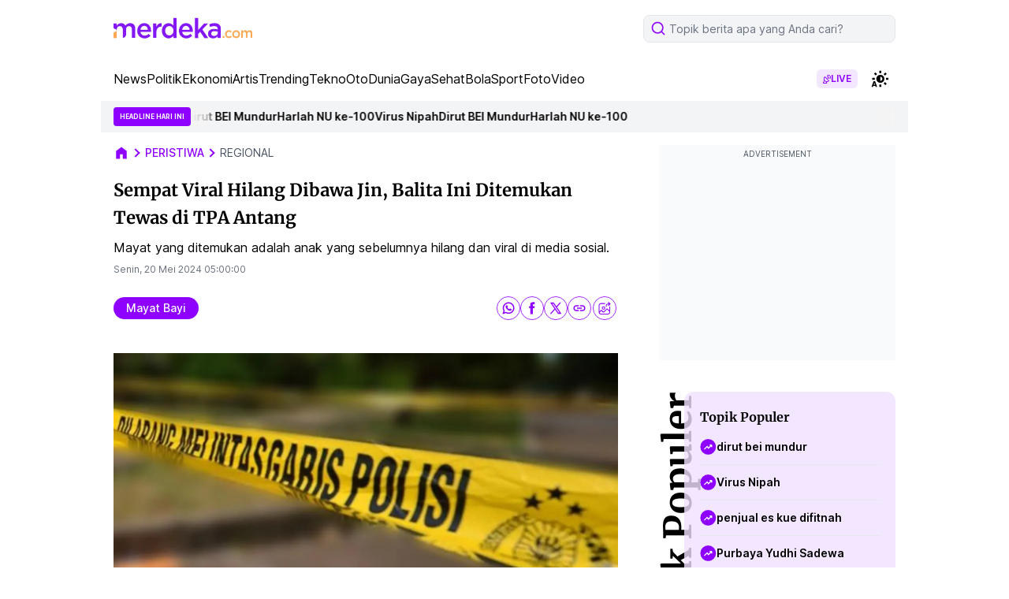

--- FILE ---
content_type: text/html; charset=UTF-8
request_url: https://www.merdeka.com/peristiwa/sempat-viral-hilang-dibawa-jin-balita-ini-ditemukan-tewas-di-tpa-antang-134715-mvk.html
body_size: 117616
content:
<!DOCTYPE html>
<html lang="id">
<head>
    <meta charset="utf-8">
    <title>Sempat Viral Hilang Dibawa Jin, Balita Ini Ditemukan Tewas di TPA Antang</title>
    <meta name="description" content="Mayat yang ditemukan adalah anak yang sebelumnya hilang dan viral di media sosial." />
    <meta name="keywords" content="mayat bayi" />
    <meta http-equiv="cache-control" content="public, no-transform" />
    <meta http-equiv="X-UA-Compatible" content="IE=edge,chrome=1" />
    <meta name="viewport" content="viewport-fit=cover, width=device-width, initial-scale=1.0">
    <meta name="apple-mobile-web-app-capable" content="yes" />

    <link rel="amphtml" href="https://www.merdeka.com/amp/peristiwa/sempat-viral-hilang-dibawa-jin-balita-ini-ditemukan-tewas-di-tpa-antang-134715-mvk.html" /><meta name="robots" content="max-image-preview:large">
<meta name="robots" content="index, follow">
<meta content="index,follow" name="googlebot">
<meta content="index,follow" name="googlebot-news">
<meta name="rating" content="general">
<meta property="article:published_time" content="2024-05-20T05:00:00+07:00">
<meta property="article:modified_time" content="2024-05-19T22:10:06+07:00">
<meta property="og:updated_time" content="2024-05-19T22:10:06+07:00">
<meta http-equiv="last-modified" content="Sun, 19 May 2024 22:10:06 GMT" />
<meta property="og:title" content="Sempat Viral Hilang Dibawa Jin, Balita Ini Ditemukan Tewas di TPA Antang" />
<meta property="og:type" content="article" />
<meta property="og:url" content="https://www.merdeka.com/peristiwa/sempat-viral-hilang-dibawa-jin-balita-ini-ditemukan-tewas-di-tpa-antang-134715-mvk.html" />
<meta property="og:site_name" content="merdeka.com" />
<meta property="og:description" content="Mayat yang ditemukan adalah anak yang sebelumnya hilang dan viral di media sosial." />
<meta property="og:image" content="https://cdns.klimg.com/mav-prod-resized/1280x720/ori/newsOg/2024/5/20/1716155958607-efvnx.jpeg" />
<meta property="fb:app_id" content="256994406083489" />
<meta property="fb:admins" content="1560920678" />
<meta property="fb:pages" content="324658284241923" />
<meta name="twitter:title" content="Sempat Viral Hilang Dibawa Jin, Balita Ini Ditemukan Tewas di TPA Antang">
<meta name="twitter:image" content="https://cdns.klimg.com/mav-prod-resized/1280x720/ori/newsOg/2024/5/20/1716155958607-efvnx.jpeg">
<meta name="twitter:card" content="summary">
<meta name="twitter:site" content="@merdekadotcom">
<meta name="twitter:creator" content="@merdekadotcom">
<meta name="twitter:description" content="Mayat yang ditemukan adalah anak yang sebelumnya hilang dan viral di media sosial.">
<meta name="twitter:domain" content="merdeka.com">

<link rel="preconnect" href="https://via.placeholder.com/" crossorigin="anonymous">
<link rel="icon" href="https://cdns.klimg.com/merdeka.com/media/i/a/mdk-favico.png">
<link rel="shortcut icon" href="https://cdns.klimg.com/merdeka.com/media/i/a/mdk-favico.png"><!-- Start of Google Knowledge Graph data -->
<script type="application/ld+json">
[
    {
        "@context": "http:\/\/schema.org",
        "@type": "NewsArticle",
        "headline": "Sempat Viral Hilang Dibawa Jin, Balita Ini Ditemukan Tewas di TPA Antang",
        "image": [
            "https:\/\/cdns.klimg.com\/mav-prod-resized\/1280x720\/ori\/newsOg\/2024\/5\/20\/1716155958607-efvnx.jpeg"
        ],
        "datePublished": "2024-05-20T05:00:00+07:00",
        "dateModified": "2024-05-19T22:10:06+07:00",
        "author": [
            {
                "@type": "Person",
                "name": "Muhamad Agil Aliansyah",
                "url": "https:\/\/www.merdeka.com\/me\/muhamad-agil-aliansyah-87"
            }
        ],
        "relatedLink": []
    },
    {
        "@context": "http:\/\/schema.org",
        "@type": "BreadcrumbList",
        "itemListElement": [
            {
                "@type": "ListItem",
                "position": 1,
                "name": "Merdeka.com",
                "item": "https:\/\/www.merdeka.com\/"
            },
            {
                "@type": "ListItem",
                "position": 2,
                "name": "peristiwa",
                "item": "https:\/\/www.merdeka.com\/peristiwa"
            },
            {
                "@type": "ListItem",
                "position": 3,
                "name": "Sempat Viral Hilang Dibawa Jin, Balita Ini Ditemukan Tewas di TPA Antang",
                "item": "https:\/\/www.merdeka.com\/peristiwa\/sempat-viral-hilang-dibawa-jin-balita-ini-ditemukan-tewas-di-tpa-antang-134715-mvk.html"
            }
        ]
    }
]
</script>
<!-- End of Google Knowledge Graph data --><meta name="theme-color" content="#8318F5"/>
<link rel="manifest" href="/manifest.json?v=2">
<!-- PWA -->
<script type="text/javascript">
    class MDKPWA{
        constructor(){
            this.init();
        }

        async init(){
            this.worker = {};
            this.registerWorker();
        }

        async registerWorker(){
            if(typeof navigator !== 'object' || typeof navigator.serviceWorker !== 'object' || typeof navigator.serviceWorker.register !== 'function'){
                console.warn('[ServiceWorker]','ServiceWorker unavailable!');
                return;
            }
            try {
                this.worker = navigator.serviceWorker;
                await this.worker.register('/mdkserviceworkerdesktopv8.js');
            } catch (error) {
                console.warn('ServiceWorker registration failed!',error);
            }
        }
    }

    window.addEventListener('load', function(){
        if(!window.kly){return;}
        window.kly.pwa = new MDKPWA();
    });
</script>
<!-- Endof PWA --><script type="text/javascript">
    window.kly = {};
    window.kly.env = "production";
    window.kly.baseAssetsUrl = "";
    window.kly.gtm = {
        "articleId": "134715",
        "articleTitle": "Sempat Viral Hilang Dibawa Jin, Balita Ini Ditemukan Tewas di TPA Antang",
        "category": "article",
        "editors": "Muhamad Agil Aliansyah",
        "editorialType": "",
        "embedVideo": "",
        "pageTitle": "Sempat Viral Hilang Dibawa Jin, Balita Ini Ditemukan Tewas di TPA Antang",
        "publicationDate": "2024-05-20",
        "publicationTime": "05:00:00",
        "templateId": "1",
        "templateName": "headline 1",
        "position":"1",
        "subCategory": "peristiwa",
        "subSubCategory": "",
        "subsubSubCategory":"",
        "tag": "mayat bayi, penemuan mayat bayi",
        "authors": {
            "type": "",
            "names": "Muhamad Agil Aliansyah"
        },
        "numberOfWords": "377",
        "enabled": true,
        "log": false,
        "imageCreation": false,
        "type": "feedText2",
        "videos": "",
        "partner": "",
          "isSEO": false,
          "contibutors": "",
        "reporters": "Ihwan Fajar",
        "photographers": "",
        "brand": "",
        "content_ai" : 5,
        "audience":"",
        "keyword": "mayat bayi",
        "totalFeedItem": 9,
        "nais_creator": "",
        "team_id": "KLY-0122",
        "special_content_id": ""
    };
    window.kly.platform = "desktop"; 
    window.kly.pageType = "ReadPage2";
    window.kly.channel = {
        "id": "",
        "name": "peristiwa",
        "full_slug": "/peristiwa"
    };
    window.kly.category = {
        "id": "",
        "name": "peristiwa",
        "full_slug": "/peristiwa"
    };
    window.kly.article = {
        "id": "134715",
        "title": "Sempat Viral Hilang Dibawa Jin, Balita Ini Ditemukan Tewas di TPA Antang",
        "type": "TextTypeArticle",
        "shortDescription": "Mayat yang ditemukan adalah anak yang sebelumnya hilang dan viral di media sosial.",
        "keywords": "mayat bayi",
        "isAdvertorial": false,
        "isMultipage": true,
        "isAdultContent": false,
        "verifyAge": false,
        "publishDate": "2024-05-20 05:00:00"
    };
    window.kly.multiplePageCount = 4;
    window.kly.site = "merdeka.com";
    window.kly.related_system = "";
    window.kly.nextPagingMethod = 'POST';
    window.kly.nextPagingURL = 'https://www.merdeka.com/peristiwa/sempat-viral-hilang-dibawa-jin-balita-ini-ditemukan-tewas-di-tpa-antang-134715-mvk/index'
    window.kly.nextPagingParams= "eyJsaW1pdCI6MTIsIm5leHRfcGFnZSI6bnVsbCwicGFnZSI6MiwicHJldl9wYWdlIjoxLCJwdWJsaXNoZXJfaWQiOjEsImN1cnJlbnRfbXZrX2lkIjoxMzQ3MTUsIm5ld3NfdHlwZSI6ImFsbCIsInRlbXBsYXRlX3ZlcnNpb24iOjN9";
    window.kly.currentPageNumber = "1";
</script>

    <link rel="canonical" href="https://www.merdeka.com/peristiwa/sempat-viral-hilang-dibawa-jin-balita-ini-ditemukan-tewas-di-tpa-antang-134715-mvk.html" />
    <link rel="preconnect" href="https://cdns.klimg.com" />
    <style>
        @font-face {font-family: 'Inter';font-style: normal;font-weight: 100 900;font-display: swap;src: url(https://fonts.gstatic.com/s/inter/v13/UcC73FwrK3iLTeHuS_fvQtMwCp50KnMa2JL7W0Q5n-wU.woff2) format('woff2');unicode-range: U+0460-052F, U+1C80-1C88, U+20B4, U+2DE0-2DFF, U+A640-A69F, U+FE2E-FE2F;}@font-face {font-family: 'Inter';font-style: normal;font-weight: 100 900;font-display: swap;src: url(https://fonts.gstatic.com/s/inter/v13/UcC73FwrK3iLTeHuS_fvQtMwCp50KnMa0ZL7W0Q5n-wU.woff2) format('woff2');unicode-range: U+0301, U+0400-045F, U+0490-0491, U+04B0-04B1, U+2116;}@font-face {font-family: 'Inter';font-style: normal;font-weight: 100 900;font-display: swap;src: url(https://fonts.gstatic.com/s/inter/v13/UcC73FwrK3iLTeHuS_fvQtMwCp50KnMa2ZL7W0Q5n-wU.woff2) format('woff2');unicode-range: U+1F00-1FFF;}@font-face {font-family: 'Inter';font-style: normal;font-weight: 100 900;font-display: swap;src: url(https://fonts.gstatic.com/s/inter/v13/UcC73FwrK3iLTeHuS_fvQtMwCp50KnMa1pL7W0Q5n-wU.woff2) format('woff2');unicode-range: U+0370-0377, U+037A-037F, U+0384-038A, U+038C, U+038E-03A1, U+03A3-03FF;}@font-face {font-family: 'Inter';font-style: normal;font-weight: 100 900;font-display: swap;src: url(https://fonts.gstatic.com/s/inter/v13/UcC73FwrK3iLTeHuS_fvQtMwCp50KnMa2pL7W0Q5n-wU.woff2) format('woff2');unicode-range: U+0102-0103, U+0110-0111, U+0128-0129, U+0168-0169, U+01A0-01A1, U+01AF-01B0, U+0300-0301, U+0303-0304, U+0308-0309, U+0323, U+0329, U+1EA0-1EF9, U+20AB;}@font-face {font-family: 'Inter';font-style: normal;font-weight: 100 900;font-display: swap;src: url(https://fonts.gstatic.com/s/inter/v13/UcC73FwrK3iLTeHuS_fvQtMwCp50KnMa25L7W0Q5n-wU.woff2) format('woff2');unicode-range: U+0100-02AF, U+0304, U+0308, U+0329, U+1E00-1E9F, U+1EF2-1EFF, U+2020, U+20A0-20AB, U+20AD-20C0, U+2113, U+2C60-2C7F, U+A720-A7FF;}@font-face {font-family: 'Inter';font-style: normal;font-weight: 100 900;font-display: swap;src: url(https://fonts.gstatic.com/s/inter/v13/UcC73FwrK3iLTeHuS_fvQtMwCp50KnMa1ZL7W0Q5nw.woff2) format('woff2');unicode-range: U+0000-00FF, U+0131, U+0152-0153, U+02BB-02BC, U+02C6, U+02DA, U+02DC, U+0304, U+0308, U+0329, U+2000-206F, U+2074, U+20AC, U+2122, U+2191, U+2193, U+2212, U+2215, U+FEFF, U+FFFD;}@font-face {font-family: 'Merriweather';font-style: italic;font-weight: 300;font-display: swap;src: url(https://fonts.gstatic.com/s/merriweather/v30/u-4l0qyriQwlOrhSvowK_l5-eR7lXff1jvzDP3WGO5g.woff2) format('woff2');unicode-range: U+0460-052F, U+1C80-1C88, U+20B4, U+2DE0-2DFF, U+A640-A69F, U+FE2E-FE2F;}@font-face {font-family: 'Merriweather';font-style: italic;font-weight: 300;font-display: swap;src: url(https://fonts.gstatic.com/s/merriweather/v30/u-4l0qyriQwlOrhSvowK_l5-eR7lXff8jvzDP3WGO5g.woff2) format('woff2');unicode-range: U+0301, U+0400-045F, U+0490-0491, U+04B0-04B1, U+2116;}@font-face {font-family: 'Merriweather';font-style: italic;font-weight: 300;font-display: swap;src: url(https://fonts.gstatic.com/s/merriweather/v30/u-4l0qyriQwlOrhSvowK_l5-eR7lXff3jvzDP3WGO5g.woff2) format('woff2');unicode-range: U+0102-0103, U+0110-0111, U+0128-0129, U+0168-0169, U+01A0-01A1, U+01AF-01B0, U+0300-0301, U+0303-0304, U+0308-0309, U+0323, U+0329, U+1EA0-1EF9, U+20AB;}@font-face {font-family: 'Merriweather';font-style: italic;font-weight: 300;font-display: swap;src: url(https://fonts.gstatic.com/s/merriweather/v30/u-4l0qyriQwlOrhSvowK_l5-eR7lXff2jvzDP3WGO5g.woff2) format('woff2');unicode-range: U+0100-02AF, U+0304, U+0308, U+0329, U+1E00-1E9F, U+1EF2-1EFF, U+2020, U+20A0-20AB, U+20AD-20C0, U+2113, U+2C60-2C7F, U+A720-A7FF;}@font-face {font-family: 'Merriweather';font-style: italic;font-weight: 300;font-display: swap;src: url(https://fonts.gstatic.com/s/merriweather/v30/u-4l0qyriQwlOrhSvowK_l5-eR7lXff4jvzDP3WG.woff2) format('woff2');unicode-range: U+0000-00FF, U+0131, U+0152-0153, U+02BB-02BC, U+02C6, U+02DA, U+02DC, U+0304, U+0308, U+0329, U+2000-206F, U+2074, U+20AC, U+2122, U+2191, U+2193, U+2212, U+2215, U+FEFF, U+FFFD;}@font-face {font-family: 'Merriweather';font-style: italic;font-weight: 400;font-display: swap;src: url(https://fonts.gstatic.com/s/merriweather/v30/u-4m0qyriQwlOrhSvowK_l5-eRZDf-LVrPHpBXw.woff2) format('woff2');unicode-range: U+0460-052F, U+1C80-1C88, U+20B4, U+2DE0-2DFF, U+A640-A69F, U+FE2E-FE2F;}@font-face {font-family: 'Merriweather';font-style: italic;font-weight: 400;font-display: swap;src: url(https://fonts.gstatic.com/s/merriweather/v30/u-4m0qyriQwlOrhSvowK_l5-eRZKf-LVrPHpBXw.woff2) format('woff2');unicode-range: U+0301, U+0400-045F, U+0490-0491, U+04B0-04B1, U+2116;}@font-face {font-family: 'Merriweather';font-style: italic;font-weight: 400;font-display: swap;src: url(https://fonts.gstatic.com/s/merriweather/v30/u-4m0qyriQwlOrhSvowK_l5-eRZBf-LVrPHpBXw.woff2) format('woff2');unicode-range: U+0102-0103, U+0110-0111, U+0128-0129, U+0168-0169, U+01A0-01A1, U+01AF-01B0, U+0300-0301, U+0303-0304, U+0308-0309, U+0323, U+0329, U+1EA0-1EF9, U+20AB;}@font-face {font-family: 'Merriweather';font-style: italic;font-weight: 400;font-display: swap;src: url(https://fonts.gstatic.com/s/merriweather/v30/u-4m0qyriQwlOrhSvowK_l5-eRZAf-LVrPHpBXw.woff2) format('woff2');unicode-range: U+0100-02AF, U+0304, U+0308, U+0329, U+1E00-1E9F, U+1EF2-1EFF, U+2020, U+20A0-20AB, U+20AD-20C0, U+2113, U+2C60-2C7F, U+A720-A7FF;}@font-face {font-family: 'Merriweather';font-style: italic;font-weight: 400;font-display: swap;src: url(https://fonts.gstatic.com/s/merriweather/v30/u-4m0qyriQwlOrhSvowK_l5-eRZOf-LVrPHp.woff2) format('woff2');unicode-range: U+0000-00FF, U+0131, U+0152-0153, U+02BB-02BC, U+02C6, U+02DA, U+02DC, U+0304, U+0308, U+0329, U+2000-206F, U+2074, U+20AC, U+2122, U+2191, U+2193, U+2212, U+2215, U+FEFF, U+FFFD;}@font-face {font-family: 'Merriweather';font-style: italic;font-weight: 700;font-display: swap;src: url(https://fonts.gstatic.com/s/merriweather/v30/u-4l0qyriQwlOrhSvowK_l5-eR71Wvf1jvzDP3WGO5g.woff2) format('woff2');unicode-range: U+0460-052F, U+1C80-1C88, U+20B4, U+2DE0-2DFF, U+A640-A69F, U+FE2E-FE2F;}@font-face {font-family: 'Merriweather';font-style: italic;font-weight: 700;font-display: swap;src: url(https://fonts.gstatic.com/s/merriweather/v30/u-4l0qyriQwlOrhSvowK_l5-eR71Wvf8jvzDP3WGO5g.woff2) format('woff2');unicode-range: U+0301, U+0400-045F, U+0490-0491, U+04B0-04B1, U+2116;}@font-face {font-family: 'Merriweather';font-style: italic;font-weight: 700;font-display: swap;src: url(https://fonts.gstatic.com/s/merriweather/v30/u-4l0qyriQwlOrhSvowK_l5-eR71Wvf3jvzDP3WGO5g.woff2) format('woff2');unicode-range: U+0102-0103, U+0110-0111, U+0128-0129, U+0168-0169, U+01A0-01A1, U+01AF-01B0, U+0300-0301, U+0303-0304, U+0308-0309, U+0323, U+0329, U+1EA0-1EF9, U+20AB;}@font-face {font-family: 'Merriweather';font-style: italic;font-weight: 700;font-display: swap;src: url(https://fonts.gstatic.com/s/merriweather/v30/u-4l0qyriQwlOrhSvowK_l5-eR71Wvf2jvzDP3WGO5g.woff2) format('woff2');unicode-range: U+0100-02AF, U+0304, U+0308, U+0329, U+1E00-1E9F, U+1EF2-1EFF, U+2020, U+20A0-20AB, U+20AD-20C0, U+2113, U+2C60-2C7F, U+A720-A7FF;}@font-face {font-family: 'Merriweather';font-style: italic;font-weight: 700;font-display: swap;src: url(https://fonts.gstatic.com/s/merriweather/v30/u-4l0qyriQwlOrhSvowK_l5-eR71Wvf4jvzDP3WG.woff2) format('woff2');unicode-range: U+0000-00FF, U+0131, U+0152-0153, U+02BB-02BC, U+02C6, U+02DA, U+02DC, U+0304, U+0308, U+0329, U+2000-206F, U+2074, U+20AC, U+2122, U+2191, U+2193, U+2212, U+2215, U+FEFF, U+FFFD;}@font-face {font-family: 'Merriweather';font-style: italic;font-weight: 900;font-display: swap;src: url(https://fonts.gstatic.com/s/merriweather/v30/u-4l0qyriQwlOrhSvowK_l5-eR7NWPf1jvzDP3WGO5g.woff2) format('woff2');unicode-range: U+0460-052F, U+1C80-1C88, U+20B4, U+2DE0-2DFF, U+A640-A69F, U+FE2E-FE2F;}@font-face {font-family: 'Merriweather';font-style: italic;font-weight: 900;font-display: swap;src: url(https://fonts.gstatic.com/s/merriweather/v30/u-4l0qyriQwlOrhSvowK_l5-eR7NWPf8jvzDP3WGO5g.woff2) format('woff2');unicode-range: U+0301, U+0400-045F, U+0490-0491, U+04B0-04B1, U+2116;}@font-face {font-family: 'Merriweather';font-style: italic;font-weight: 900;font-display: swap;src: url(https://fonts.gstatic.com/s/merriweather/v30/u-4l0qyriQwlOrhSvowK_l5-eR7NWPf3jvzDP3WGO5g.woff2) format('woff2');unicode-range: U+0102-0103, U+0110-0111, U+0128-0129, U+0168-0169, U+01A0-01A1, U+01AF-01B0, U+0300-0301, U+0303-0304, U+0308-0309, U+0323, U+0329, U+1EA0-1EF9, U+20AB;}@font-face {font-family: 'Merriweather';font-style: italic;font-weight: 900;font-display: swap;src: url(https://fonts.gstatic.com/s/merriweather/v30/u-4l0qyriQwlOrhSvowK_l5-eR7NWPf2jvzDP3WGO5g.woff2) format('woff2');unicode-range: U+0100-02AF, U+0304, U+0308, U+0329, U+1E00-1E9F, U+1EF2-1EFF, U+2020, U+20A0-20AB, U+20AD-20C0, U+2113, U+2C60-2C7F, U+A720-A7FF;}@font-face {font-family: 'Merriweather';font-style: italic;font-weight: 900;font-display: swap;src: url(https://fonts.gstatic.com/s/merriweather/v30/u-4l0qyriQwlOrhSvowK_l5-eR7NWPf4jvzDP3WG.woff2) format('woff2');unicode-range: U+0000-00FF, U+0131, U+0152-0153, U+02BB-02BC, U+02C6, U+02DA, U+02DC, U+0304, U+0308, U+0329, U+2000-206F, U+2074, U+20AC, U+2122, U+2191, U+2193, U+2212, U+2215, U+FEFF, U+FFFD;}@font-face {font-family: 'Merriweather';font-style: normal;font-weight: 300;font-display: swap;src: url(https://fonts.gstatic.com/s/merriweather/v30/u-4n0qyriQwlOrhSvowK_l521wRZVcf6hPvhPUWH.woff2) format('woff2');unicode-range: U+0460-052F, U+1C80-1C88, U+20B4, U+2DE0-2DFF, U+A640-A69F, U+FE2E-FE2F;}@font-face {font-family: 'Merriweather';font-style: normal;font-weight: 300;font-display: swap;src: url(https://fonts.gstatic.com/s/merriweather/v30/u-4n0qyriQwlOrhSvowK_l521wRZXMf6hPvhPUWH.woff2) format('woff2');unicode-range: U+0301, U+0400-045F, U+0490-0491, U+04B0-04B1, U+2116;}@font-face {font-family: 'Merriweather';font-style: normal;font-weight: 300;font-display: swap;src: url(https://fonts.gstatic.com/s/merriweather/v30/u-4n0qyriQwlOrhSvowK_l521wRZV8f6hPvhPUWH.woff2) format('woff2');unicode-range: U+0102-0103, U+0110-0111, U+0128-0129, U+0168-0169, U+01A0-01A1, U+01AF-01B0, U+0300-0301, U+0303-0304, U+0308-0309, U+0323, U+0329, U+1EA0-1EF9, U+20AB;}@font-face {font-family: 'Merriweather';font-style: normal;font-weight: 300;font-display: swap;src: url(https://fonts.gstatic.com/s/merriweather/v30/u-4n0qyriQwlOrhSvowK_l521wRZVsf6hPvhPUWH.woff2) format('woff2');unicode-range: U+0100-02AF, U+0304, U+0308, U+0329, U+1E00-1E9F, U+1EF2-1EFF, U+2020, U+20A0-20AB, U+20AD-20C0, U+2113, U+2C60-2C7F, U+A720-A7FF;}@font-face {font-family: 'Merriweather';font-style: normal;font-weight: 300;font-display: swap;src: url(https://fonts.gstatic.com/s/merriweather/v30/u-4n0qyriQwlOrhSvowK_l521wRZWMf6hPvhPQ.woff2) format('woff2');unicode-range: U+0000-00FF, U+0131, U+0152-0153, U+02BB-02BC, U+02C6, U+02DA, U+02DC, U+0304, U+0308, U+0329, U+2000-206F, U+2074, U+20AC, U+2122, U+2191, U+2193, U+2212, U+2215, U+FEFF, U+FFFD;}@font-face {font-family: 'Merriweather';font-style: normal;font-weight: 400;font-display: swap;src: url(https://fonts.gstatic.com/s/merriweather/v30/u-440qyriQwlOrhSvowK_l5-cSZMdeX3rsHo.woff2) format('woff2');unicode-range: U+0460-052F, U+1C80-1C88, U+20B4, U+2DE0-2DFF, U+A640-A69F, U+FE2E-FE2F;}@font-face {font-family: 'Merriweather';font-style: normal;font-weight: 400;font-display: swap;src: url(https://fonts.gstatic.com/s/merriweather/v30/u-440qyriQwlOrhSvowK_l5-eCZMdeX3rsHo.woff2) format('woff2');unicode-range: U+0301, U+0400-045F, U+0490-0491, U+04B0-04B1, U+2116;}@font-face {font-family: 'Merriweather';font-style: normal;font-weight: 400;font-display: swap;src: url(https://fonts.gstatic.com/s/merriweather/v30/u-440qyriQwlOrhSvowK_l5-cyZMdeX3rsHo.woff2) format('woff2');unicode-range: U+0102-0103, U+0110-0111, U+0128-0129, U+0168-0169, U+01A0-01A1, U+01AF-01B0, U+0300-0301, U+0303-0304, U+0308-0309, U+0323, U+0329, U+1EA0-1EF9, U+20AB;}@font-face {font-family: 'Merriweather';font-style: normal;font-weight: 400;font-display: swap;src: url(https://fonts.gstatic.com/s/merriweather/v30/u-440qyriQwlOrhSvowK_l5-ciZMdeX3rsHo.woff2) format('woff2');unicode-range: U+0100-02AF, U+0304, U+0308, U+0329, U+1E00-1E9F, U+1EF2-1EFF, U+2020, U+20A0-20AB, U+20AD-20C0, U+2113, U+2C60-2C7F, U+A720-A7FF;}@font-face {font-family: 'Merriweather';font-style: normal;font-weight: 400;font-display: swap;src: url(https://fonts.gstatic.com/s/merriweather/v30/u-440qyriQwlOrhSvowK_l5-fCZMdeX3rg.woff2) format('woff2');unicode-range: U+0000-00FF, U+0131, U+0152-0153, U+02BB-02BC, U+02C6, U+02DA, U+02DC, U+0304, U+0308, U+0329, U+2000-206F, U+2074, U+20AC, U+2122, U+2191, U+2193, U+2212, U+2215, U+FEFF, U+FFFD;}@font-face {font-family: 'Merriweather';font-style: normal;font-weight: 700;font-display: swap;src: url(https://fonts.gstatic.com/s/merriweather/v30/u-4n0qyriQwlOrhSvowK_l52xwNZVcf6hPvhPUWH.woff2) format('woff2');unicode-range: U+0460-052F, U+1C80-1C88, U+20B4, U+2DE0-2DFF, U+A640-A69F, U+FE2E-FE2F;}@font-face {font-family: 'Merriweather';font-style: normal;font-weight: 700;font-display: swap;src: url(https://fonts.gstatic.com/s/merriweather/v30/u-4n0qyriQwlOrhSvowK_l52xwNZXMf6hPvhPUWH.woff2) format('woff2');unicode-range: U+0301, U+0400-045F, U+0490-0491, U+04B0-04B1, U+2116;}@font-face {font-family: 'Merriweather';font-style: normal;font-weight: 700;font-display: swap;src: url(https://fonts.gstatic.com/s/merriweather/v30/u-4n0qyriQwlOrhSvowK_l52xwNZV8f6hPvhPUWH.woff2) format('woff2');unicode-range: U+0102-0103, U+0110-0111, U+0128-0129, U+0168-0169, U+01A0-01A1, U+01AF-01B0, U+0300-0301, U+0303-0304, U+0308-0309, U+0323, U+0329, U+1EA0-1EF9, U+20AB;}@font-face {font-family: 'Merriweather';font-style: normal;font-weight: 700;font-display: swap;src: url(https://fonts.gstatic.com/s/merriweather/v30/u-4n0qyriQwlOrhSvowK_l52xwNZVsf6hPvhPUWH.woff2) format('woff2');unicode-range: U+0100-02AF, U+0304, U+0308, U+0329, U+1E00-1E9F, U+1EF2-1EFF, U+2020, U+20A0-20AB, U+20AD-20C0, U+2113, U+2C60-2C7F, U+A720-A7FF;}@font-face {font-family: 'Merriweather';font-style: normal;font-weight: 700;font-display: swap;src: url(https://fonts.gstatic.com/s/merriweather/v30/u-4n0qyriQwlOrhSvowK_l52xwNZWMf6hPvhPQ.woff2) format('woff2');unicode-range: U+0000-00FF, U+0131, U+0152-0153, U+02BB-02BC, U+02C6, U+02DA, U+02DC, U+0304, U+0308, U+0329, U+2000-206F, U+2074, U+20AC, U+2122, U+2191, U+2193, U+2212, U+2215, U+FEFF, U+FFFD;}@font-face {font-family: 'Merriweather';font-style: normal;font-weight: 900;font-display: swap;src: url(https://fonts.gstatic.com/s/merriweather/v30/u-4n0qyriQwlOrhSvowK_l52_wFZVcf6hPvhPUWH.woff2) format('woff2');unicode-range: U+0460-052F, U+1C80-1C88, U+20B4, U+2DE0-2DFF, U+A640-A69F, U+FE2E-FE2F;}@font-face {font-family: 'Merriweather';font-style: normal;font-weight: 900;font-display: swap;src: url(https://fonts.gstatic.com/s/merriweather/v30/u-4n0qyriQwlOrhSvowK_l52_wFZXMf6hPvhPUWH.woff2) format('woff2');unicode-range: U+0301, U+0400-045F, U+0490-0491, U+04B0-04B1, U+2116;}@font-face {font-family: 'Merriweather';font-style: normal;font-weight: 900;font-display: swap;src: url(https://fonts.gstatic.com/s/merriweather/v30/u-4n0qyriQwlOrhSvowK_l52_wFZV8f6hPvhPUWH.woff2) format('woff2');unicode-range: U+0102-0103, U+0110-0111, U+0128-0129, U+0168-0169, U+01A0-01A1, U+01AF-01B0, U+0300-0301, U+0303-0304, U+0308-0309, U+0323, U+0329, U+1EA0-1EF9, U+20AB;}@font-face {font-family: 'Merriweather';font-style: normal;font-weight: 900;font-display: swap;src: url(https://fonts.gstatic.com/s/merriweather/v30/u-4n0qyriQwlOrhSvowK_l52_wFZVsf6hPvhPUWH.woff2) format('woff2');unicode-range: U+0100-02AF, U+0304, U+0308, U+0329, U+1E00-1E9F, U+1EF2-1EFF, U+2020, U+20A0-20AB, U+20AD-20C0, U+2113, U+2C60-2C7F, U+A720-A7FF;}@font-face {font-family: 'Merriweather';font-style: normal;font-weight: 900;font-display: swap;src: url(https://fonts.gstatic.com/s/merriweather/v30/u-4n0qyriQwlOrhSvowK_l52_wFZWMf6hPvhPQ.woff2) format('woff2');unicode-range: U+0000-00FF, U+0131, U+0152-0153, U+02BB-02BC, U+02C6, U+02DA, U+02DC, U+0304, U+0308, U+0329, U+2000-206F, U+2074, U+20AC, U+2122, U+2191, U+2193, U+2212, U+2215, U+FEFF, U+FFFD;}
    </style>
    <!-- tailwind -->
    <style>*,:after,:before{--tw-border-spacing-x:0;--tw-border-spacing-y:0;--tw-translate-x:0;--tw-translate-y:0;--tw-rotate:0;--tw-skew-x:0;--tw-skew-y:0;--tw-scale-x:1;--tw-scale-y:1;--tw-pan-x: ;--tw-pan-y: ;--tw-pinch-zoom: ;--tw-scroll-snap-strictness:proximity;--tw-gradient-from-position: ;--tw-gradient-via-position: ;--tw-gradient-to-position: ;--tw-ordinal: ;--tw-slashed-zero: ;--tw-numeric-figure: ;--tw-numeric-spacing: ;--tw-numeric-fraction: ;--tw-ring-inset: ;--tw-ring-offset-width:0px;--tw-ring-offset-color:#fff;--tw-ring-color:rgba(59,130,246,.5);--tw-ring-offset-shadow:0 0 #0000;--tw-ring-shadow:0 0 #0000;--tw-shadow:0 0 #0000;--tw-shadow-colored:0 0 #0000;--tw-blur: ;--tw-brightness: ;--tw-contrast: ;--tw-grayscale: ;--tw-hue-rotate: ;--tw-invert: ;--tw-saturate: ;--tw-sepia: ;--tw-drop-shadow: ;--tw-backdrop-blur: ;--tw-backdrop-brightness: ;--tw-backdrop-contrast: ;--tw-backdrop-grayscale: ;--tw-backdrop-hue-rotate: ;--tw-backdrop-invert: ;--tw-backdrop-opacity: ;--tw-backdrop-saturate: ;--tw-backdrop-sepia: ;--tw-contain-size: ;--tw-contain-layout: ;--tw-contain-paint: ;--tw-contain-style: }::backdrop{--tw-border-spacing-x:0;--tw-border-spacing-y:0;--tw-translate-x:0;--tw-translate-y:0;--tw-rotate:0;--tw-skew-x:0;--tw-skew-y:0;--tw-scale-x:1;--tw-scale-y:1;--tw-pan-x: ;--tw-pan-y: ;--tw-pinch-zoom: ;--tw-scroll-snap-strictness:proximity;--tw-gradient-from-position: ;--tw-gradient-via-position: ;--tw-gradient-to-position: ;--tw-ordinal: ;--tw-slashed-zero: ;--tw-numeric-figure: ;--tw-numeric-spacing: ;--tw-numeric-fraction: ;--tw-ring-inset: ;--tw-ring-offset-width:0px;--tw-ring-offset-color:#fff;--tw-ring-color:rgba(59,130,246,.5);--tw-ring-offset-shadow:0 0 #0000;--tw-ring-shadow:0 0 #0000;--tw-shadow:0 0 #0000;--tw-shadow-colored:0 0 #0000;--tw-blur: ;--tw-brightness: ;--tw-contrast: ;--tw-grayscale: ;--tw-hue-rotate: ;--tw-invert: ;--tw-saturate: ;--tw-sepia: ;--tw-drop-shadow: ;--tw-backdrop-blur: ;--tw-backdrop-brightness: ;--tw-backdrop-contrast: ;--tw-backdrop-grayscale: ;--tw-backdrop-hue-rotate: ;--tw-backdrop-invert: ;--tw-backdrop-opacity: ;--tw-backdrop-saturate: ;--tw-backdrop-sepia: ;--tw-contain-size: ;--tw-contain-layout: ;--tw-contain-paint: ;--tw-contain-style: }/*! tailwindcss v3.4.17 | MIT License | https://tailwindcss.com*/*,:after,:before{box-sizing:border-box;border:0 solid #e5e7eb}:after,:before{--tw-content:""}:host,html{line-height:1.5;-webkit-text-size-adjust:100%;-moz-tab-size:4;-o-tab-size:4;tab-size:4;font-family:ui-sans-serif,system-ui,sans-serif,Apple Color Emoji,Segoe UI Emoji,Segoe UI Symbol,Noto Color Emoji;font-feature-settings:normal;font-variation-settings:normal;-webkit-tap-highlight-color:transparent}body{margin:0;line-height:inherit}hr{height:0;color:inherit;border-top-width:1px}abbr:where([title]){-webkit-text-decoration:underline dotted;text-decoration:underline dotted}h1,h2,h3,h4,h5,h6{font-size:inherit;font-weight:inherit}a{color:inherit;text-decoration:inherit}b,strong{font-weight:bolder}code,kbd,pre,samp{font-family:ui-monospace,SFMono-Regular,Menlo,Monaco,Consolas,Liberation Mono,Courier New,monospace;font-feature-settings:normal;font-variation-settings:normal;font-size:1em}small{font-size:80%}sub,sup{font-size:75%;line-height:0;position:relative;vertical-align:baseline}sub{bottom:-.25em}sup{top:-.5em}table{text-indent:0;border-color:inherit;border-collapse:collapse}button,input,optgroup,select,textarea{font-family:inherit;font-feature-settings:inherit;font-variation-settings:inherit;font-size:100%;font-weight:inherit;line-height:inherit;letter-spacing:inherit;color:inherit;margin:0;padding:0}button,select{text-transform:none}button,input:where([type=button]),input:where([type=reset]),input:where([type=submit]){-webkit-appearance:button;background-color:transparent;background-image:none}:-moz-focusring{outline:auto}:-moz-ui-invalid{box-shadow:none}progress{vertical-align:baseline}::-webkit-inner-spin-button,::-webkit-outer-spin-button{height:auto}[type=search]{-webkit-appearance:textfield;outline-offset:-2px}::-webkit-search-decoration{-webkit-appearance:none}::-webkit-file-upload-button{-webkit-appearance:button;font:inherit}summary{display:list-item}blockquote,dd,dl,figure,h1,h2,h3,h4,h5,h6,hr,p,pre{margin:0}fieldset{margin:0}fieldset,legend{padding:0}menu,ol,ul{list-style:none;margin:0;padding:0}dialog{padding:0}textarea{resize:vertical}input::-moz-placeholder,textarea::-moz-placeholder{opacity:1;color:#9ca3af}input::placeholder,textarea::placeholder{opacity:1;color:#9ca3af}[role=button],button{cursor:pointer}:disabled{cursor:default}audio,canvas,embed,iframe,img,object,svg,video{display:block;vertical-align:middle}img,video{max-width:100%;height:auto}[hidden]:where(:not([hidden=until-found])){display:none}.container{width:100%}@media (min-width:640px){.container{max-width:640px}}@media (min-width:768px){.container{max-width:768px}}@media (min-width:1024px){.container{max-width:1024px}}@media (min-width:1280px){.container{max-width:1280px}}@media (min-width:1536px){.container{max-width:1536px}}.sr-only{position:absolute;width:1px;height:1px;padding:0;margin:-1px;overflow:hidden;clip:rect(0,0,0,0);white-space:nowrap;border-width:0}.pointer-events-none{pointer-events:none}.pointer-events-auto{pointer-events:auto}.visible{visibility:visible}.collapse{visibility:collapse}.static{position:static}.fixed{position:fixed}.absolute{position:absolute}.relative{position:relative}.sticky{position:sticky}.inset-0{inset:0}.-inset-x-px{left:-1px;right:-1px}.inset-x-0{left:0;right:0}.inset-x-6{left:1.5rem;right:1.5rem}.inset-y-0{top:0;bottom:0}.-bottom-0{bottom:0}.-bottom-0\.5{bottom:-.125rem}.-bottom-1{bottom:-.25rem}.-bottom-20{bottom:-5rem}.-bottom-7{bottom:-1.75rem}.-bottom-px{bottom:-1px}.-left-20{left:-5rem}.-left-28{left:-7rem}.-left-48{left:-12rem}.-left-5{left:-1.25rem}.-left-6{left:-1.5rem}.-left-8{left:-2rem}.-right-1{right:-.25rem}.-right-2{right:-.5rem}.-right-4{right:-1rem}.-right-5{right:-1.25rem}.-right-6{right:-1.5rem}.-top-1{top:-.25rem}.-top-16{top:-4rem}.-top-2{top:-.5rem}.-top-4{top:-1rem}.-top-5{top:-1.25rem}.bottom-0{bottom:0}.bottom-1{bottom:.25rem}.bottom-1\/2{bottom:50%}.bottom-10{bottom:2.5rem}.bottom-12{bottom:3rem}.bottom-14{bottom:3.5rem}.bottom-16{bottom:4rem}.bottom-2{bottom:.5rem}.bottom-2\/3{bottom:66.666667%}.bottom-20{bottom:5rem}.bottom-28{bottom:7rem}.bottom-3{bottom:.75rem}.bottom-32{bottom:8rem}.bottom-4{bottom:1rem}.bottom-6{bottom:1.5rem}.bottom-8{bottom:2rem}.bottom-96{bottom:24rem}.bottom-auto{bottom:auto}.bottom-full{bottom:100%}.left-0{left:0}.left-1{left:.25rem}.left-1\/2{left:50%}.left-2{left:.5rem}.left-4{left:1rem}.left-5{left:1.25rem}.left-6{left:1.5rem}.right-0{right:0}.right-1{right:.25rem}.right-14{right:3.5rem}.right-2{right:.5rem}.right-3\.5{right:.875rem}.right-4{right:1rem}.right-5{right:1.25rem}.right-6{right:1.5rem}.right-8{right:2rem}.right-auto{right:auto}.top-0{top:0}.top-1{top:.25rem}.top-1\/2{top:50%}.top-12{top:3rem}.top-14{top:3.5rem}.top-16{top:4rem}.top-2{top:.5rem}.top-20{top:5rem}.top-24{top:6rem}.top-3{top:.75rem}.top-4{top:1rem}.top-40{top:10rem}.top-5{top:1.25rem}.top-6{top:1.5rem}.top-full{top:100%}.isolate{isolation:isolate}.-z-10{z-index:-10}.z-0{z-index:0}.z-10{z-index:10}.z-20{z-index:20}.z-30{z-index:30}.z-40{z-index:40}.z-50{z-index:50}.z-\[100\]{z-index:100}.z-\[999\]{z-index:999}.order-1{order:1}.order-2{order:2}.order-3{order:3}.order-4{order:4}.-m-1{margin:-.25rem}.-m-10{margin:-2.5rem}.-m-11{margin:-2.75rem}.-m-12{margin:-3rem}.-m-14{margin:-3.5rem}.-m-16{margin:-4rem}.-m-2{margin:-.5rem}.-m-20{margin:-5rem}.-m-3{margin:-.75rem}.-m-4{margin:-1rem}.-m-5{margin:-1.25rem}.-m-6{margin:-1.5rem}.-m-7{margin:-1.75rem}.-m-8{margin:-2rem}.-m-9{margin:-2.25rem}.m-1{margin:.25rem}.m-10{margin:2.5rem}.m-11{margin:2.75rem}.m-12{margin:3rem}.m-14{margin:3.5rem}.m-16{margin:4rem}.m-2{margin:.5rem}.m-20{margin:5rem}.m-3{margin:.75rem}.m-4{margin:1rem}.m-5{margin:1.25rem}.m-6{margin:1.5rem}.m-7{margin:1.75rem}.m-8{margin:2rem}.m-9{margin:2.25rem}.m-auto{margin:auto}.-mx-1{margin-left:-.25rem;margin-right:-.25rem}.-mx-1\.5{margin-left:-.375rem;margin-right:-.375rem}.-mx-10{margin-left:-2.5rem;margin-right:-2.5rem}.-mx-11{margin-left:-2.75rem;margin-right:-2.75rem}.-mx-12{margin-left:-3rem;margin-right:-3rem}.-mx-14{margin-left:-3.5rem;margin-right:-3.5rem}.-mx-16{margin-left:-4rem;margin-right:-4rem}.-mx-2{margin-left:-.5rem;margin-right:-.5rem}.-mx-20{margin-left:-5rem;margin-right:-5rem}.-mx-3{margin-left:-.75rem;margin-right:-.75rem}.-mx-4{margin-left:-1rem;margin-right:-1rem}.-mx-5{margin-left:-1.25rem;margin-right:-1.25rem}.-mx-6{margin-left:-1.5rem;margin-right:-1.5rem}.-mx-7{margin-left:-1.75rem;margin-right:-1.75rem}.-mx-8{margin-left:-2rem;margin-right:-2rem}.-mx-9{margin-left:-2.25rem;margin-right:-2.25rem}.-my-1{margin-top:-.25rem;margin-bottom:-.25rem}.-my-10{margin-top:-2.5rem;margin-bottom:-2.5rem}.-my-11{margin-top:-2.75rem;margin-bottom:-2.75rem}.-my-12{margin-top:-3rem;margin-bottom:-3rem}.-my-14{margin-top:-3.5rem;margin-bottom:-3.5rem}.-my-16{margin-top:-4rem;margin-bottom:-4rem}.-my-2{margin-top:-.5rem;margin-bottom:-.5rem}.-my-20{margin-top:-5rem;margin-bottom:-5rem}.-my-3{margin-top:-.75rem;margin-bottom:-.75rem}.-my-4{margin-top:-1rem;margin-bottom:-1rem}.-my-5{margin-top:-1.25rem;margin-bottom:-1.25rem}.-my-6{margin-top:-1.5rem;margin-bottom:-1.5rem}.-my-7{margin-top:-1.75rem;margin-bottom:-1.75rem}.-my-8{margin-top:-2rem;margin-bottom:-2rem}.-my-9{margin-top:-2.25rem;margin-bottom:-2.25rem}.mx-1{margin-left:.25rem;margin-right:.25rem}.mx-10{margin-left:2.5rem;margin-right:2.5rem}.mx-11{margin-left:2.75rem;margin-right:2.75rem}.mx-12{margin-left:3rem;margin-right:3rem}.mx-14{margin-left:3.5rem;margin-right:3.5rem}.mx-16{margin-left:4rem;margin-right:4rem}.mx-2{margin-left:.5rem;margin-right:.5rem}.mx-20{margin-left:5rem;margin-right:5rem}.mx-3{margin-left:.75rem;margin-right:.75rem}.mx-4{margin-left:1rem;margin-right:1rem}.mx-5{margin-left:1.25rem;margin-right:1.25rem}.mx-6{margin-left:1.5rem;margin-right:1.5rem}.mx-7{margin-left:1.75rem;margin-right:1.75rem}.mx-8{margin-left:2rem;margin-right:2rem}.mx-9{margin-left:2.25rem;margin-right:2.25rem}.mx-auto{margin-left:auto;margin-right:auto}.my-1{margin-top:.25rem;margin-bottom:.25rem}.my-10{margin-top:2.5rem;margin-bottom:2.5rem}.my-11{margin-top:2.75rem;margin-bottom:2.75rem}.my-12{margin-top:3rem;margin-bottom:3rem}.my-14{margin-top:3.5rem;margin-bottom:3.5rem}.my-16{margin-top:4rem;margin-bottom:4rem}.my-2{margin-top:.5rem;margin-bottom:.5rem}.my-20{margin-top:5rem;margin-bottom:5rem}.my-3{margin-top:.75rem;margin-bottom:.75rem}.my-4{margin-top:1rem;margin-bottom:1rem}.my-5{margin-top:1.25rem;margin-bottom:1.25rem}.my-6{margin-top:1.5rem;margin-bottom:1.5rem}.my-7{margin-top:1.75rem;margin-bottom:1.75rem}.my-8{margin-top:2rem;margin-bottom:2rem}.my-9{margin-top:2.25rem;margin-bottom:2.25rem}.my-auto{margin-top:auto;margin-bottom:auto}.-mb-1{margin-bottom:-.25rem}.-mb-10{margin-bottom:-2.5rem}.-mb-11{margin-bottom:-2.75rem}.-mb-12{margin-bottom:-3rem}.-mb-14{margin-bottom:-3.5rem}.-mb-16{margin-bottom:-4rem}.-mb-2{margin-bottom:-.5rem}.-mb-20{margin-bottom:-5rem}.-mb-3{margin-bottom:-.75rem}.-mb-4{margin-bottom:-1rem}.-mb-5{margin-bottom:-1.25rem}.-mb-6{margin-bottom:-1.5rem}.-mb-7{margin-bottom:-1.75rem}.-mb-8{margin-bottom:-2rem}.-mb-9{margin-bottom:-2.25rem}.-ml-1{margin-left:-.25rem}.-ml-10{margin-left:-2.5rem}.-ml-11{margin-left:-2.75rem}.-ml-12{margin-left:-3rem}.-ml-14{margin-left:-3.5rem}.-ml-16{margin-left:-4rem}.-ml-2{margin-left:-.5rem}.-ml-20{margin-left:-5rem}.-ml-3{margin-left:-.75rem}.-ml-4{margin-left:-1rem}.-ml-5{margin-left:-1.25rem}.-ml-6{margin-left:-1.5rem}.-ml-7{margin-left:-1.75rem}.-ml-8{margin-left:-2rem}.-ml-9{margin-left:-2.25rem}.-mr-1{margin-right:-.25rem}.-mr-10{margin-right:-2.5rem}.-mr-11{margin-right:-2.75rem}.-mr-12{margin-right:-3rem}.-mr-14{margin-right:-3.5rem}.-mr-16{margin-right:-4rem}.-mr-2{margin-right:-.5rem}.-mr-20{margin-right:-5rem}.-mr-3{margin-right:-.75rem}.-mr-4{margin-right:-1rem}.-mr-5{margin-right:-1.25rem}.-mr-6{margin-right:-1.5rem}.-mr-7{margin-right:-1.75rem}.-mr-8{margin-right:-2rem}.-mr-9{margin-right:-2.25rem}.-mt-1{margin-top:-.25rem}.-mt-10{margin-top:-2.5rem}.-mt-11{margin-top:-2.75rem}.-mt-12{margin-top:-3rem}.-mt-14{margin-top:-3.5rem}.-mt-16{margin-top:-4rem}.-mt-2{margin-top:-.5rem}.-mt-20{margin-top:-5rem}.-mt-3{margin-top:-.75rem}.-mt-4{margin-top:-1rem}.-mt-5{margin-top:-1.25rem}.-mt-6{margin-top:-1.5rem}.-mt-7{margin-top:-1.75rem}.-mt-8{margin-top:-2rem}.-mt-9{margin-top:-2.25rem}.mb-0{margin-bottom:0}.mb-1{margin-bottom:.25rem}.mb-10{margin-bottom:2.5rem}.mb-11{margin-bottom:2.75rem}.mb-12{margin-bottom:3rem}.mb-14{margin-bottom:3.5rem}.mb-16{margin-bottom:4rem}.mb-2{margin-bottom:.5rem}.mb-2\.5{margin-bottom:.625rem}.mb-20{margin-bottom:5rem}.mb-3{margin-bottom:.75rem}.mb-4{margin-bottom:1rem}.mb-5{margin-bottom:1.25rem}.mb-6{margin-bottom:1.5rem}.mb-7{margin-bottom:1.75rem}.mb-8{margin-bottom:2rem}.mb-9{margin-bottom:2.25rem}.ml-0\.5{margin-left:.125rem}.ml-1{margin-left:.25rem}.ml-10{margin-left:2.5rem}.ml-11{margin-left:2.75rem}.ml-12{margin-left:3rem}.ml-14{margin-left:3.5rem}.ml-16{margin-left:4rem}.ml-2{margin-left:.5rem}.ml-20{margin-left:5rem}.ml-3{margin-left:.75rem}.ml-4{margin-left:1rem}.ml-5{margin-left:1.25rem}.ml-6{margin-left:1.5rem}.ml-7{margin-left:1.75rem}.ml-8{margin-left:2rem}.ml-9{margin-left:2.25rem}.mr-1{margin-right:.25rem}.mr-10{margin-right:2.5rem}.mr-11{margin-right:2.75rem}.mr-12{margin-right:3rem}.mr-14{margin-right:3.5rem}.mr-16{margin-right:4rem}.mr-2{margin-right:.5rem}.mr-20{margin-right:5rem}.mr-3{margin-right:.75rem}.mr-4{margin-right:1rem}.mr-5{margin-right:1.25rem}.mr-6{margin-right:1.5rem}.mr-7{margin-right:1.75rem}.mr-8{margin-right:2rem}.mr-9{margin-right:2.25rem}.mt-0{margin-top:0}.mt-1{margin-top:.25rem}.mt-10{margin-top:2.5rem}.mt-11{margin-top:2.75rem}.mt-12{margin-top:3rem}.mt-14{margin-top:3.5rem}.mt-16{margin-top:4rem}.mt-2{margin-top:.5rem}.mt-2\.5{margin-top:.625rem}.mt-20{margin-top:5rem}.mt-24{margin-top:6rem}.mt-3{margin-top:.75rem}.mt-4{margin-top:1rem}.mt-5{margin-top:1.25rem}.mt-6{margin-top:1.5rem}.mt-7{margin-top:1.75rem}.mt-8{margin-top:2rem}.mt-9{margin-top:2.25rem}.line-clamp-1{-webkit-line-clamp:1}.line-clamp-1,.line-clamp-2{overflow:hidden;display:-webkit-box;-webkit-box-orient:vertical}.line-clamp-2{-webkit-line-clamp:2}.line-clamp-3{-webkit-line-clamp:3}.line-clamp-3,.line-clamp-4{overflow:hidden;display:-webkit-box;-webkit-box-orient:vertical}.line-clamp-4{-webkit-line-clamp:4}.line-clamp-6{overflow:hidden;display:-webkit-box;-webkit-box-orient:vertical;-webkit-line-clamp:6}.block{display:block}.inline-block{display:inline-block}.\!flex{display:flex!important}.flex{display:flex}.inline-flex{display:inline-flex}.table{display:table}.grid{display:grid}.hidden{display:none}.aspect-\[16\/9\]{aspect-ratio:16/9}.aspect-\[169\]{aspect-ratio:169}.aspect-\[2\/1\]{aspect-ratio:2/1}.aspect-\[200\/113\]{aspect-ratio:200/113}.aspect-\[200113\]{aspect-ratio:200113}.aspect-\[250\/750\]{aspect-ratio:250/750}.aspect-\[250750\]{aspect-ratio:250750}.aspect-\[340\/570\]{aspect-ratio:340/570}.aspect-\[48\/53\]{aspect-ratio:48/53}.aspect-\[48\/64\]{aspect-ratio:48/64}.aspect-\[4853\]{aspect-ratio:4853}.aspect-\[4864\]{aspect-ratio:4864}.aspect-\[9\/16\]{aspect-ratio:9/16}.aspect-\[916\]{aspect-ratio:916}.aspect-\[980\/200\]{aspect-ratio:980/200}.aspect-\[980\/250\]{aspect-ratio:980/250}.aspect-\[980\/50\]{aspect-ratio:980/50}.aspect-\[980200\]{aspect-ratio:980200}.aspect-\[980250\]{aspect-ratio:980250}.aspect-\[98050\]{aspect-ratio:98050}.aspect-square{aspect-ratio:1/1}.aspect-video{aspect-ratio:16/9}.size-12{width:3rem;height:3rem}.h-0{height:0}.h-1\/2{height:50%}.h-1\/3{height:33.333333%}.h-10{height:2.5rem}.h-12{height:3rem}.h-14{height:3.5rem}.h-16{height:4rem}.h-24{height:6rem}.h-28{height:7rem}.h-32{height:8rem}.h-4{height:1rem}.h-40{height:10rem}.h-5{height:1.25rem}.h-52{height:13rem}.h-6{height:1.5rem}.h-7{height:1.75rem}.h-72{height:18rem}.h-8{height:2rem}.h-80{height:20rem}.h-9{height:2.25rem}.h-96{height:24rem}.h-auto{height:auto}.h-fit{height:-moz-fit-content;height:fit-content}.h-full{height:100%}.h-screen{height:100vh}.max-h-0{max-height:0}.max-h-80{max-height:20rem}.max-h-96{max-height:24rem}.max-h-full{max-height:100%}.min-h-12{min-height:3rem}.min-h-32{min-height:8rem}.min-h-8{min-height:2rem}.min-h-80{min-height:20rem}.min-h-96{min-height:24rem}.min-h-\[200px\]{min-height:200px}.min-h-\[250px\]{min-height:250px}.min-h-\[600px\]{min-height:600px}.min-h-full{min-height:100%}.min-h-screen{min-height:100vh}.w-0{width:0}.w-1{width:.25rem}.w-1\/2{width:50%}.w-1\/4{width:25%}.w-1\/5{width:20%}.w-10{width:2.5rem}.w-10\/12{width:83.333333%}.w-11{width:2.75rem}.w-11\/12{width:91.666667%}.w-12{width:3rem}.w-14{width:3.5rem}.w-16{width:4rem}.w-20{width:5rem}.w-24{width:6rem}.w-32{width:8rem}.w-36{width:9rem}.w-4{width:1rem}.w-44{width:11rem}.w-5{width:1.25rem}.w-52{width:13rem}.w-6{width:1.5rem}.w-64{width:16rem}.w-7{width:1.75rem}.w-72{width:18rem}.w-8{width:2rem}.w-80{width:20rem}.w-9{width:2.25rem}.w-9\/12{width:75%}.w-96{width:24rem}.w-\[100px\]{width:100px}.w-\[213px\]{width:213px}.w-\[22px\]{width:22px}.w-\[300px\]{width:300px}.w-\[360px\]{width:360px}.w-\[44px\]{width:44px}.w-\[640px\]{width:640px}.w-auto{width:auto}.w-fit{width:-moz-fit-content;width:fit-content}.w-full{width:100%}.w-max{width:-moz-max-content;width:max-content}.max-w-0{max-width:0}.max-w-20{max-width:5rem}.max-w-40{max-width:10rem}.max-w-44{max-width:11rem}.max-w-48{max-width:12rem}.max-w-72{max-width:18rem}.max-w-80{max-width:20rem}.max-w-\[640px\]{max-width:640px}.max-w-\[980px\]{max-width:980px}.max-w-full{max-width:100%}.max-w-md{max-width:28rem}.max-w-screen-lg{max-width:1024px}.max-w-screen-md{max-width:768px}.max-w-screen-sm{max-width:640px}.max-w-screen-xl{max-width:1280px}.max-w-sm{max-width:24rem}.max-w-xs{max-width:20rem}.flex-1{flex:1 1 0%}.flex-auto{flex:1 1 auto}.flex-initial{flex:0 1 auto}.flex-none{flex:none}.flex-shrink,.shrink{flex-shrink:1}.shrink-0{flex-shrink:0}.flex-grow{flex-grow:1}.flex-grow-0{flex-grow:0}.origin-bottom-right{transform-origin:bottom right}.origin-center{transform-origin:center}.origin-left{transform-origin:left}.origin-top-left{transform-origin:top left}.-translate-x-2{--tw-translate-x:-0.5rem}.-translate-x-2,.-translate-x-full{transform:translate(var(--tw-translate-x),var(--tw-translate-y)) rotate(var(--tw-rotate)) skewX(var(--tw-skew-x)) skewY(var(--tw-skew-y)) scaleX(var(--tw-scale-x)) scaleY(var(--tw-scale-y))}.-translate-x-full{--tw-translate-x:-100%}.-translate-y-1{--tw-translate-y:-0.25rem}.-translate-y-1,.-translate-y-1\/2{transform:translate(var(--tw-translate-x),var(--tw-translate-y)) rotate(var(--tw-rotate)) skewX(var(--tw-skew-x)) skewY(var(--tw-skew-y)) scaleX(var(--tw-scale-x)) scaleY(var(--tw-scale-y))}.-translate-y-1\/2{--tw-translate-y:-50%}.-translate-y-2{--tw-translate-y:-0.5rem}.-translate-y-2,.-translate-y-3{transform:translate(var(--tw-translate-x),var(--tw-translate-y)) rotate(var(--tw-rotate)) skewX(var(--tw-skew-x)) skewY(var(--tw-skew-y)) scaleX(var(--tw-scale-x)) scaleY(var(--tw-scale-y))}.-translate-y-3{--tw-translate-y:-0.75rem}.-translate-y-4{--tw-translate-y:-1rem}.-translate-y-4,.-translate-y-full{transform:translate(var(--tw-translate-x),var(--tw-translate-y)) rotate(var(--tw-rotate)) skewX(var(--tw-skew-x)) skewY(var(--tw-skew-y)) scaleX(var(--tw-scale-x)) scaleY(var(--tw-scale-y))}.-translate-y-full{--tw-translate-y:-100%}.translate-x-0{--tw-translate-x:0px}.translate-x-0,.translate-x-3{transform:translate(var(--tw-translate-x),var(--tw-translate-y)) rotate(var(--tw-rotate)) skewX(var(--tw-skew-x)) skewY(var(--tw-skew-y)) scaleX(var(--tw-scale-x)) scaleY(var(--tw-scale-y))}.translate-x-3{--tw-translate-x:0.75rem}.translate-x-full{--tw-translate-x:100%}.translate-x-full,.translate-y-0{transform:translate(var(--tw-translate-x),var(--tw-translate-y)) rotate(var(--tw-rotate)) skewX(var(--tw-skew-x)) skewY(var(--tw-skew-y)) scaleX(var(--tw-scale-x)) scaleY(var(--tw-scale-y))}.translate-y-0{--tw-translate-y:0px}.translate-y-1{--tw-translate-y:0.25rem}.translate-y-1,.translate-y-1\/2{transform:translate(var(--tw-translate-x),var(--tw-translate-y)) rotate(var(--tw-rotate)) skewX(var(--tw-skew-x)) skewY(var(--tw-skew-y)) scaleX(var(--tw-scale-x)) scaleY(var(--tw-scale-y))}.translate-y-1\/2{--tw-translate-y:50%}.translate-y-2{--tw-translate-y:0.5rem}.translate-y-2,.translate-y-3{transform:translate(var(--tw-translate-x),var(--tw-translate-y)) rotate(var(--tw-rotate)) skewX(var(--tw-skew-x)) skewY(var(--tw-skew-y)) scaleX(var(--tw-scale-x)) scaleY(var(--tw-scale-y))}.translate-y-3{--tw-translate-y:0.75rem}.translate-y-4{--tw-translate-y:1rem}.translate-y-4,.translate-y-full{transform:translate(var(--tw-translate-x),var(--tw-translate-y)) rotate(var(--tw-rotate)) skewX(var(--tw-skew-x)) skewY(var(--tw-skew-y)) scaleX(var(--tw-scale-x)) scaleY(var(--tw-scale-y))}.translate-y-full{--tw-translate-y:100%}.rotate-180{--tw-rotate:180deg}.rotate-180,.rotate-45{transform:translate(var(--tw-translate-x),var(--tw-translate-y)) rotate(var(--tw-rotate)) skewX(var(--tw-skew-x)) skewY(var(--tw-skew-y)) scaleX(var(--tw-scale-x)) scaleY(var(--tw-scale-y))}.rotate-45{--tw-rotate:45deg}.transform{transform:translate(var(--tw-translate-x),var(--tw-translate-y)) rotate(var(--tw-rotate)) skewX(var(--tw-skew-x)) skewY(var(--tw-skew-y)) scaleX(var(--tw-scale-x)) scaleY(var(--tw-scale-y))}.cursor-default{cursor:default}.cursor-pointer{cursor:pointer}.resize{resize:both}.snap-x{scroll-snap-type:x var(--tw-scroll-snap-strictness)}.snap-y{scroll-snap-type:y var(--tw-scroll-snap-strictness)}.snap-mandatory{--tw-scroll-snap-strictness:mandatory}.snap-start{scroll-snap-align:start}.snap-end{scroll-snap-align:end}.snap-center{scroll-snap-align:center}.snap-normal{scroll-snap-stop:normal}.snap-always{scroll-snap-stop:always}.scroll-mb-32{scroll-margin-bottom:8rem}.scroll-mb-6{scroll-margin-bottom:1.5rem}.scroll-ms-6{scroll-margin-inline-start:1.5rem}.list-none{list-style-type:none}.appearance-none{-webkit-appearance:none;-moz-appearance:none;appearance:none}.grid-cols-2{grid-template-columns:repeat(2,minmax(0,1fr))}.grid-cols-3{grid-template-columns:repeat(3,minmax(0,1fr))}.flex-row{flex-direction:row}.flex-row-reverse{flex-direction:row-reverse}.flex-col{flex-direction:column}.flex-col-reverse{flex-direction:column-reverse}.flex-wrap{flex-wrap:wrap}.flex-wrap-reverse{flex-wrap:wrap-reverse}.flex-nowrap{flex-wrap:nowrap}.items-start{align-items:flex-start}.items-end{align-items:flex-end}.items-center{align-items:center}.items-baseline{align-items:baseline}.items-stretch{align-items:stretch}.justify-start{justify-content:flex-start}.justify-end{justify-content:flex-end}.justify-center{justify-content:center}.justify-between{justify-content:space-between}.justify-around{justify-content:space-around}.justify-evenly{justify-content:space-evenly}.justify-items-start{justify-items:start}.justify-items-end{justify-items:end}.justify-items-center{justify-items:center}.justify-items-stretch{justify-items:stretch}.gap-0{gap:0}.gap-0\.5{gap:.125rem}.gap-1{gap:.25rem}.gap-1\.5{gap:.375rem}.gap-2{gap:.5rem}.gap-2\.5{gap:.625rem}.gap-3{gap:.75rem}.gap-4{gap:1rem}.gap-6{gap:1.5rem}.gap-8{gap:2rem}.gap-x-1{-moz-column-gap:.25rem;column-gap:.25rem}.gap-x-2{-moz-column-gap:.5rem;column-gap:.5rem}.gap-x-3{-moz-column-gap:.75rem;column-gap:.75rem}.gap-x-4{-moz-column-gap:1rem;column-gap:1rem}.gap-x-5{-moz-column-gap:1.25rem;column-gap:1.25rem}.gap-x-8{-moz-column-gap:2rem;column-gap:2rem}.gap-y-1{row-gap:.25rem}.gap-y-2{row-gap:.5rem}.gap-y-2\.5{row-gap:.625rem}.gap-y-3{row-gap:.75rem}.gap-y-4{row-gap:1rem}.gap-y-8{row-gap:2rem}.-space-x-px>:not([hidden])~:not([hidden]){--tw-space-x-reverse:0;margin-right:calc(-1px*var(--tw-space-x-reverse));margin-left:calc(-1px*(1 - var(--tw-space-x-reverse)))}.space-x-2>:not([hidden])~:not([hidden]){--tw-space-x-reverse:0;margin-right:calc(.5rem*var(--tw-space-x-reverse));margin-left:calc(.5rem*(1 - var(--tw-space-x-reverse)))}.space-x-3>:not([hidden])~:not([hidden]){--tw-space-x-reverse:0;margin-right:calc(.75rem*var(--tw-space-x-reverse));margin-left:calc(.75rem*(1 - var(--tw-space-x-reverse)))}.space-x-4>:not([hidden])~:not([hidden]){--tw-space-x-reverse:0;margin-right:calc(1rem*var(--tw-space-x-reverse));margin-left:calc(1rem*(1 - var(--tw-space-x-reverse)))}.space-x-5>:not([hidden])~:not([hidden]){--tw-space-x-reverse:0;margin-right:calc(1.25rem*var(--tw-space-x-reverse));margin-left:calc(1.25rem*(1 - var(--tw-space-x-reverse)))}.space-y-10>:not([hidden])~:not([hidden]){--tw-space-y-reverse:0;margin-top:calc(2.5rem*(1 - var(--tw-space-y-reverse)));margin-bottom:calc(2.5rem*var(--tw-space-y-reverse))}.space-y-12>:not([hidden])~:not([hidden]){--tw-space-y-reverse:0;margin-top:calc(3rem*(1 - var(--tw-space-y-reverse)));margin-bottom:calc(3rem*var(--tw-space-y-reverse))}.space-y-2>:not([hidden])~:not([hidden]){--tw-space-y-reverse:0;margin-top:calc(.5rem*(1 - var(--tw-space-y-reverse)));margin-bottom:calc(.5rem*var(--tw-space-y-reverse))}.space-y-3>:not([hidden])~:not([hidden]){--tw-space-y-reverse:0;margin-top:calc(.75rem*(1 - var(--tw-space-y-reverse)));margin-bottom:calc(.75rem*var(--tw-space-y-reverse))}.space-y-4>:not([hidden])~:not([hidden]){--tw-space-y-reverse:0;margin-top:calc(1rem*(1 - var(--tw-space-y-reverse)));margin-bottom:calc(1rem*var(--tw-space-y-reverse))}.space-y-5>:not([hidden])~:not([hidden]){--tw-space-y-reverse:0;margin-top:calc(1.25rem*(1 - var(--tw-space-y-reverse)));margin-bottom:calc(1.25rem*var(--tw-space-y-reverse))}.space-y-6>:not([hidden])~:not([hidden]){--tw-space-y-reverse:0;margin-top:calc(1.5rem*(1 - var(--tw-space-y-reverse)));margin-bottom:calc(1.5rem*var(--tw-space-y-reverse))}.space-y-8>:not([hidden])~:not([hidden]){--tw-space-y-reverse:0;margin-top:calc(2rem*(1 - var(--tw-space-y-reverse)));margin-bottom:calc(2rem*var(--tw-space-y-reverse))}.divide-y>:not([hidden])~:not([hidden]){--tw-divide-y-reverse:0;border-top-width:calc(1px*(1 - var(--tw-divide-y-reverse)));border-bottom-width:calc(1px*var(--tw-divide-y-reverse))}.divide-light-1\/30>:not([hidden])~:not([hidden]){border-color:rgb(var(--color-light1)/.3)}.divide-white>:not([hidden])~:not([hidden]){--tw-divide-opacity:1;border-color:rgb(255 255 255/var(--tw-divide-opacity,1))}.divide-white\/10>:not([hidden])~:not([hidden]){border-color:hsla(0,0%,100%,.1)}.self-end{align-self:flex-end}.overflow-hidden{overflow:hidden}.overflow-x-auto{overflow-x:auto}.overflow-y-auto{overflow-y:auto}.overflow-x-hidden{overflow-x:hidden}.overflow-y-hidden{overflow-y:hidden}.scroll-smooth{scroll-behavior:smooth}.truncate{overflow:hidden;text-overflow:ellipsis}.truncate,.whitespace-nowrap{white-space:nowrap}.rounded{border-radius:.25rem}.rounded-2xl{border-radius:1rem}.rounded-3xl{border-radius:1.5rem}.rounded-full{border-radius:9999px}.rounded-lg{border-radius:.5rem}.rounded-md{border-radius:.375rem}.rounded-none{border-radius:0}.rounded-sm{border-radius:.125rem}.rounded-xl{border-radius:.75rem}.rounded-b-lg{border-bottom-right-radius:.5rem;border-bottom-left-radius:.5rem}.rounded-b-md{border-bottom-right-radius:.375rem;border-bottom-left-radius:.375rem}.rounded-l-3xl{border-top-left-radius:1.5rem;border-bottom-left-radius:1.5rem}.rounded-l-lg{border-top-left-radius:.5rem;border-bottom-left-radius:.5rem}.rounded-l-md{border-top-left-radius:.375rem;border-bottom-left-radius:.375rem}.rounded-l-xl{border-top-left-radius:.75rem;border-bottom-left-radius:.75rem}.rounded-r-3xl{border-top-right-radius:1.5rem;border-bottom-right-radius:1.5rem}.rounded-r-lg{border-top-right-radius:.5rem;border-bottom-right-radius:.5rem}.rounded-r-md{border-top-right-radius:.375rem;border-bottom-right-radius:.375rem}.rounded-t-3xl{border-top-left-radius:1.5rem;border-top-right-radius:1.5rem}.rounded-t-lg{border-top-left-radius:.5rem;border-top-right-radius:.5rem}.rounded-tl-3xl{border-top-left-radius:1.5rem}.rounded-tl-xl{border-top-left-radius:.75rem}.border{border-width:1px}.border-0{border-width:0}.border-4{border-width:4px}.border-b{border-bottom-width:1px}.border-b-0{border-bottom-width:0}.border-b-2{border-bottom-width:2px}.border-b-\[4px\]{border-bottom-width:4px}.border-l{border-left-width:1px}.border-l-2{border-left-width:2px}.border-r{border-right-width:1px}.border-r-2{border-right-width:2px}.border-t{border-top-width:1px}.border-t-2{border-top-width:2px}.border-t-\[1px\]{border-top-width:1px}.border-black{--tw-border-opacity:1;border-color:rgb(0 0 0/var(--tw-border-opacity,1))}.border-current{border-color:currentColor}.border-gray-200{--tw-border-opacity:1;border-color:rgb(229 231 235/var(--tw-border-opacity,1))}.border-gray-300{--tw-border-opacity:1;border-color:rgb(209 213 219/var(--tw-border-opacity,1))}.border-gray-300\/50{border-color:rgba(209,213,219,.5)}.border-gray-500{--tw-border-opacity:1;border-color:rgb(107 114 128/var(--tw-border-opacity,1))}.border-gray-500\/30{border-color:hsla(220,9%,46%,.3)}.border-light-1{--tw-border-opacity:1;border-color:rgb(var(--color-light1)/var(--tw-border-opacity,1))}.border-light-1\/10{border-color:rgb(var(--color-light1)/.1)}.border-light-1\/20{border-color:rgb(var(--color-light1)/.2)}.border-light-1\/30{border-color:rgb(var(--color-light1)/.3)}.border-light-3{--tw-border-opacity:1;border-color:rgb(var(--color-light3)/var(--tw-border-opacity,1))}.border-neutral-200{--tw-border-opacity:1;border-color:rgb(229 229 229/var(--tw-border-opacity,1))}.border-transparent{border-color:transparent}.border-white{--tw-border-opacity:1;border-color:rgb(255 255 255/var(--tw-border-opacity,1))}.border-white\/20{border-color:hsla(0,0%,100%,.2)}.border-b-gray-400\/40{border-bottom-color:hsla(214,6%,44%,.4)}.border-b-light-1{--tw-border-opacity:1;border-bottom-color:rgb(var(--color-light1)/var(--tw-border-opacity,1))}.bg-\[\#EFE2FF\]\/80{background-color:rgba(239,226,255,.8)}.bg-\[\#f1f1f1\]{--tw-bg-opacity:1;background-color:rgb(241 241 241/var(--tw-bg-opacity,1))}.bg-black{--tw-bg-opacity:1;background-color:rgb(0 0 0/var(--tw-bg-opacity,1))}.bg-black\/10{background-color:rgba(0,0,0,.1)}.bg-black\/20{background-color:rgba(0,0,0,.2)}.bg-black\/40{background-color:rgba(0,0,0,.4)}.bg-black\/50{background-color:rgba(0,0,0,.5)}.bg-black\/60{background-color:rgba(0,0,0,.6)}.bg-black\/70{background-color:rgba(0,0,0,.7)}.bg-black\/80{background-color:rgba(0,0,0,.8)}.bg-blue-50{--tw-bg-opacity:1;background-color:rgb(239 246 255/var(--tw-bg-opacity,1))}.bg-dark-0{--tw-bg-opacity:1;background-color:rgb(var(--color-dark0)/var(--tw-bg-opacity,1))}.bg-dark-1{--tw-bg-opacity:1;background-color:rgb(var(--color-dark1)/var(--tw-bg-opacity,1))}.bg-gray-100{--tw-bg-opacity:1;background-color:rgb(243 244 246/var(--tw-bg-opacity,1))}.bg-gray-200{--tw-bg-opacity:1;background-color:rgb(229 231 235/var(--tw-bg-opacity,1))}.bg-gray-50{--tw-bg-opacity:1;background-color:rgb(249 250 251/var(--tw-bg-opacity,1))}.bg-gray-900{--tw-bg-opacity:1;background-color:rgb(17 24 39/var(--tw-bg-opacity,1))}.bg-indigo-600{--tw-bg-opacity:1;background-color:rgb(79 70 229/var(--tw-bg-opacity,1))}.bg-light-0{--tw-bg-opacity:1;background-color:rgb(var(--color-light0)/var(--tw-bg-opacity,1))}.bg-light-1{--tw-bg-opacity:1;background-color:rgb(var(--color-light1)/var(--tw-bg-opacity,1))}.bg-light-1\/10{background-color:rgb(var(--color-light1)/.1)}.bg-light-1\/20{background-color:rgb(var(--color-light1)/.2)}.bg-light-1\/40{background-color:rgb(var(--color-light1)/.4)}.bg-light-1\/5{background-color:rgb(var(--color-light1)/.05)}.bg-light-1\/50{background-color:rgb(var(--color-light1)/.5)}.bg-light-1\/60{background-color:rgb(var(--color-light1)/.6)}.bg-light-1\/80{background-color:rgb(var(--color-light1)/.8)}.bg-light-2{--tw-bg-opacity:1;background-color:rgb(var(--color-light2)/var(--tw-bg-opacity,1))}.bg-light-3{--tw-bg-opacity:1;background-color:rgb(var(--color-light3)/var(--tw-bg-opacity,1))}.bg-light-4{--tw-bg-opacity:1;background-color:rgb(var(--color-light4)/var(--tw-bg-opacity,1))}.bg-light-6{--tw-bg-opacity:1;background-color:rgb(var(--color-light6)/var(--tw-bg-opacity,1))}.bg-light-lite{--tw-bg-opacity:1;background-color:rgb(var(--color-lightlite)/var(--tw-bg-opacity,1))}.bg-light-lite\/80{background-color:rgb(var(--color-lightlite)/.8)}.bg-neutral-200{--tw-bg-opacity:1;background-color:rgb(229 229 229/var(--tw-bg-opacity,1))}.bg-neutral-200\/20{background-color:hsla(0,0%,90%,.2)}.bg-neutral-200\/50{background-color:hsla(0,0%,90%,.5)}.bg-neutral-400{--tw-bg-opacity:1;background-color:rgb(163 163 163/var(--tw-bg-opacity,1))}.bg-neutral-50{--tw-bg-opacity:1;background-color:rgb(250 250 250/var(--tw-bg-opacity,1))}.bg-primary{--tw-bg-opacity:1;background-color:rgb(var(--color-primary)/var(--tw-bg-opacity,1))}.bg-primary\/10{background-color:rgb(var(--color-primary)/.1)}.bg-red-50{--tw-bg-opacity:1;background-color:rgb(254 242 242/var(--tw-bg-opacity,1))}.bg-red-500{--tw-bg-opacity:1;background-color:rgb(239 68 68/var(--tw-bg-opacity,1))}.bg-slate-400{--tw-bg-opacity:1;background-color:rgb(148 163 184/var(--tw-bg-opacity,1))}.bg-stone-100{--tw-bg-opacity:1;background-color:rgb(245 245 244/var(--tw-bg-opacity,1))}.bg-transparent{background-color:transparent}.bg-white{--tw-bg-opacity:1;background-color:rgb(255 255 255/var(--tw-bg-opacity,1))}.bg-white\/10{background-color:hsla(0,0%,100%,.1)}.bg-white\/80{background-color:hsla(0,0%,100%,.8)}.bg-white\/90{background-color:hsla(0,0%,100%,.9)}.bg-zinc-100{--tw-bg-opacity:1;background-color:rgb(244 244 245/var(--tw-bg-opacity,1))}.bg-zinc-500{--tw-bg-opacity:1;background-color:rgb(113 113 122/var(--tw-bg-opacity,1))}.bg-zinc-800{--tw-bg-opacity:1;background-color:rgb(39 39 42/var(--tw-bg-opacity,1))}.bg-zinc-800\/70{background-color:rgba(39,39,42,.7)}.bg-zinc-900{--tw-bg-opacity:1;background-color:rgb(24 24 27/var(--tw-bg-opacity,1))}.bg-gradient-to-b{background-image:linear-gradient(to bottom,var(--tw-gradient-stops))}.bg-gradient-to-br{background-image:linear-gradient(to bottom right,var(--tw-gradient-stops))}.bg-gradient-to-t{background-image:linear-gradient(to top,var(--tw-gradient-stops))}.from-black{--tw-gradient-from:#000 var(--tw-gradient-from-position);--tw-gradient-to:transparent var(--tw-gradient-to-position);--tw-gradient-stops:var(--tw-gradient-from),var(--tw-gradient-to)}.from-black\/70{--tw-gradient-from:rgba(0,0,0,.7) var(--tw-gradient-from-position);--tw-gradient-to:transparent var(--tw-gradient-to-position);--tw-gradient-stops:var(--tw-gradient-from),var(--tw-gradient-to)}.from-black\/75{--tw-gradient-from:rgba(0,0,0,.75) var(--tw-gradient-from-position);--tw-gradient-to:transparent var(--tw-gradient-to-position);--tw-gradient-stops:var(--tw-gradient-from),var(--tw-gradient-to)}.from-black\/80{--tw-gradient-from:rgba(0,0,0,.8) var(--tw-gradient-from-position);--tw-gradient-to:transparent var(--tw-gradient-to-position);--tw-gradient-stops:var(--tw-gradient-from),var(--tw-gradient-to)}.from-black\/90{--tw-gradient-from:rgba(0,0,0,.9) var(--tw-gradient-from-position);--tw-gradient-to:transparent var(--tw-gradient-to-position);--tw-gradient-stops:var(--tw-gradient-from),var(--tw-gradient-to)}.from-light-1{--tw-gradient-from:rgb(var(--color-light1)/1) var(--tw-gradient-from-position);--tw-gradient-to:rgb(var(--color-light1)/0) var(--tw-gradient-to-position);--tw-gradient-stops:var(--tw-gradient-from),var(--tw-gradient-to)}.from-primary{--tw-gradient-from:rgb(var(--color-primary)/1) var(--tw-gradient-from-position);--tw-gradient-to:rgb(var(--color-primary)/0) var(--tw-gradient-to-position);--tw-gradient-stops:var(--tw-gradient-from),var(--tw-gradient-to)}.from-transparent{--tw-gradient-from:transparent var(--tw-gradient-from-position);--tw-gradient-to:transparent var(--tw-gradient-to-position);--tw-gradient-stops:var(--tw-gradient-from),var(--tw-gradient-to)}.via-black{--tw-gradient-to:transparent var(--tw-gradient-to-position);--tw-gradient-stops:var(--tw-gradient-from),#000 var(--tw-gradient-via-position),var(--tw-gradient-to)}.via-black\/20{--tw-gradient-to:transparent var(--tw-gradient-to-position);--tw-gradient-stops:var(--tw-gradient-from),rgba(0,0,0,.2) var(--tw-gradient-via-position),var(--tw-gradient-to)}.via-black\/40{--tw-gradient-to:transparent var(--tw-gradient-to-position);--tw-gradient-stops:var(--tw-gradient-from),rgba(0,0,0,.4) var(--tw-gradient-via-position),var(--tw-gradient-to)}.via-black\/60{--tw-gradient-to:transparent var(--tw-gradient-to-position);--tw-gradient-stops:var(--tw-gradient-from),rgba(0,0,0,.6) var(--tw-gradient-via-position),var(--tw-gradient-to)}.via-transparent{--tw-gradient-to:transparent var(--tw-gradient-to-position);--tw-gradient-stops:var(--tw-gradient-from),transparent var(--tw-gradient-via-position),var(--tw-gradient-to)}.via-35\%{--tw-gradient-via-position:35%}.to-black{--tw-gradient-to:#000 var(--tw-gradient-to-position)}.to-black\/20{--tw-gradient-to:rgba(0,0,0,.2) var(--tw-gradient-to-position)}.to-black\/80{--tw-gradient-to:rgba(0,0,0,.8) var(--tw-gradient-to-position)}.to-light-3{--tw-gradient-to:rgb(var(--color-light3)/1) var(--tw-gradient-to-position)}.to-transparent{--tw-gradient-to:transparent var(--tw-gradient-to-position)}.to-70\%{--tw-gradient-to-position:70%}.to-90\%{--tw-gradient-to-position:90%}.to-\[120\%\]{--tw-gradient-to-position:120%}.bg-auto{background-size:auto}.bg-contain{background-size:contain}.bg-cover{background-size:cover}.bg-center{background-position:50%}.bg-no-repeat{background-repeat:no-repeat}.object-contain{-o-object-fit:contain;object-fit:contain}.object-cover{-o-object-fit:cover;object-fit:cover}.object-center{-o-object-position:center;object-position:center}.object-left{-o-object-position:left;object-position:left}.p-0{padding:0}.p-1{padding:.25rem}.p-1\.5{padding:.375rem}.p-10{padding:2.5rem}.p-11{padding:2.75rem}.p-12{padding:3rem}.p-14{padding:3.5rem}.p-16{padding:4rem}.p-2{padding:.5rem}.p-20{padding:5rem}.p-3{padding:.75rem}.p-4{padding:1rem}.p-5{padding:1.25rem}.p-6{padding:1.5rem}.p-7{padding:1.75rem}.p-8{padding:2rem}.p-9{padding:2.25rem}.px-0{padding-left:0;padding-right:0}.px-1{padding-left:.25rem;padding-right:.25rem}.px-1\.5{padding-left:.375rem;padding-right:.375rem}.px-10{padding-left:2.5rem;padding-right:2.5rem}.px-11{padding-left:2.75rem;padding-right:2.75rem}.px-12{padding-left:3rem;padding-right:3rem}.px-14{padding-left:3.5rem;padding-right:3.5rem}.px-16{padding-left:4rem;padding-right:4rem}.px-2{padding-left:.5rem;padding-right:.5rem}.px-2\.5{padding-left:.625rem;padding-right:.625rem}.px-20{padding-left:5rem;padding-right:5rem}.px-3{padding-left:.75rem;padding-right:.75rem}.px-4{padding-left:1rem;padding-right:1rem}.px-5{padding-left:1.25rem;padding-right:1.25rem}.px-6{padding-left:1.5rem;padding-right:1.5rem}.px-7{padding-left:1.75rem;padding-right:1.75rem}.px-8{padding-left:2rem;padding-right:2rem}.px-9{padding-left:2.25rem;padding-right:2.25rem}.py-0{padding-top:0;padding-bottom:0}.py-0\.5{padding-top:.125rem;padding-bottom:.125rem}.py-1{padding-top:.25rem;padding-bottom:.25rem}.py-1\.5{padding-top:.375rem;padding-bottom:.375rem}.py-10{padding-top:2.5rem;padding-bottom:2.5rem}.py-11{padding-top:2.75rem;padding-bottom:2.75rem}.py-12{padding-top:3rem;padding-bottom:3rem}.py-14{padding-top:3.5rem;padding-bottom:3.5rem}.py-16{padding-top:4rem;padding-bottom:4rem}.py-2{padding-top:.5rem;padding-bottom:.5rem}.py-20{padding-top:5rem;padding-bottom:5rem}.py-3{padding-top:.75rem;padding-bottom:.75rem}.py-4{padding-top:1rem;padding-bottom:1rem}.py-5{padding-top:1.25rem;padding-bottom:1.25rem}.py-6{padding-top:1.5rem;padding-bottom:1.5rem}.py-7{padding-top:1.75rem;padding-bottom:1.75rem}.py-8{padding-top:2rem;padding-bottom:2rem}.py-9{padding-top:2.25rem;padding-bottom:2.25rem}.py-px{padding-top:1px;padding-bottom:1px}.pb-1{padding-bottom:.25rem}.pb-1\.5{padding-bottom:.375rem}.pb-10{padding-bottom:2.5rem}.pb-11{padding-bottom:2.75rem}.pb-12{padding-bottom:3rem}.pb-14{padding-bottom:3.5rem}.pb-16{padding-bottom:4rem}.pb-2{padding-bottom:.5rem}.pb-2\.5{padding-bottom:.625rem}.pb-20{padding-bottom:5rem}.pb-24{padding-bottom:6rem}.pb-28{padding-bottom:7rem}.pb-3{padding-bottom:.75rem}.pb-32{padding-bottom:8rem}.pb-4{padding-bottom:1rem}.pb-5{padding-bottom:1.25rem}.pb-6{padding-bottom:1.5rem}.pb-7{padding-bottom:1.75rem}.pb-8{padding-bottom:2rem}.pb-9{padding-bottom:2.25rem}.pl-0{padding-left:0}.pl-1{padding-left:.25rem}.pl-10{padding-left:2.5rem}.pl-11{padding-left:2.75rem}.pl-12{padding-left:3rem}.pl-14{padding-left:3.5rem}.pl-16{padding-left:4rem}.pl-2{padding-left:.5rem}.pl-20{padding-left:5rem}.pl-3{padding-left:.75rem}.pl-4{padding-left:1rem}.pl-5{padding-left:1.25rem}.pl-6{padding-left:1.5rem}.pl-7{padding-left:1.75rem}.pl-8{padding-left:2rem}.pl-9{padding-left:2.25rem}.pr-0\.5{padding-right:.125rem}.pr-1{padding-right:.25rem}.pr-10{padding-right:2.5rem}.pr-11{padding-right:2.75rem}.pr-12{padding-right:3rem}.pr-14{padding-right:3.5rem}.pr-16{padding-right:4rem}.pr-2{padding-right:.5rem}.pr-20{padding-right:5rem}.pr-3{padding-right:.75rem}.pr-4{padding-right:1rem}.pr-5{padding-right:1.25rem}.pr-6{padding-right:1.5rem}.pr-7{padding-right:1.75rem}.pr-8{padding-right:2rem}.pr-9{padding-right:2.25rem}.pt-0{padding-top:0}.pt-1{padding-top:.25rem}.pt-1\.5{padding-top:.375rem}.pt-10{padding-top:2.5rem}.pt-11{padding-top:2.75rem}.pt-12{padding-top:3rem}.pt-14{padding-top:3.5rem}.pt-16{padding-top:4rem}.pt-2{padding-top:.5rem}.pt-20{padding-top:5rem}.pt-3{padding-top:.75rem}.pt-32{padding-top:8rem}.pt-36{padding-top:9rem}.pt-4{padding-top:1rem}.pt-5{padding-top:1.25rem}.pt-6{padding-top:1.5rem}.pt-7{padding-top:1.75rem}.pt-8{padding-top:2rem}.pt-9{padding-top:2.25rem}.pt-\[38\%\]{padding-top:38%}.text-left{text-align:left}.text-center{text-align:center}.text-right{text-align:right}.text-justify{text-align:justify}.font-primary-1{font-family:var(--font-primary1)}.font-primary-2{font-family:var(--font-primary2)}.text-2xl{font-size:1.5rem;line-height:2rem}.text-3xl{font-size:1.875rem;line-height:2.25rem}.text-4xl{font-size:2.25rem;line-height:2.5rem}.text-5xl{font-size:3rem;line-height:1}.text-6xl{font-size:3.75rem;line-height:1}.text-\[\.6rem\]{font-size:.6rem}.text-\[\.8rem\]{font-size:.8rem}.text-\[10px\]{font-size:10px}.text-\[22px\]{font-size:22px}.text-\[8px\]{font-size:8px}.text-base{font-size:1rem;line-height:1.5rem}.text-lg{font-size:1.125rem;line-height:1.75rem}.text-sm{font-size:.875rem;line-height:1.25rem}.text-xl{font-size:1.25rem;line-height:1.75rem}.text-xs{font-size:.75rem;line-height:1rem}.font-black{font-weight:900}.font-bold{font-weight:700}.font-extrabold{font-weight:800}.font-light{font-weight:300}.font-medium{font-weight:500}.font-normal{font-weight:400}.font-semibold{font-weight:600}.uppercase{text-transform:uppercase}.capitalize{text-transform:capitalize}.italic{font-style:italic}.leading-\[22px\]{line-height:22px}.leading-loose{line-height:2}.leading-none{line-height:1}.leading-normal{line-height:1.5}.leading-relaxed{line-height:1.625}.leading-tight{line-height:1.25}.text-black{--tw-text-opacity:1;color:rgb(0 0 0/var(--tw-text-opacity,1))}.text-dark-0{--tw-text-opacity:1;color:rgb(var(--color-dark0)/var(--tw-text-opacity,1))}.text-gray-400{--tw-text-opacity:1;color:rgb(105 111 119/var(--tw-text-opacity,1))}.text-gray-500{--tw-text-opacity:1;color:rgb(107 114 128/var(--tw-text-opacity,1))}.text-gray-600{--tw-text-opacity:1;color:rgb(75 85 99/var(--tw-text-opacity,1))}.text-gray-700{--tw-text-opacity:1;color:rgb(55 65 81/var(--tw-text-opacity,1))}.text-gray-900{--tw-text-opacity:1;color:rgb(17 24 39/var(--tw-text-opacity,1))}.text-light-0{--tw-text-opacity:1;color:rgb(var(--color-light0)/var(--tw-text-opacity,1))}.text-light-1{--tw-text-opacity:1;color:rgb(var(--color-light1)/var(--tw-text-opacity,1))}.text-light-3{--tw-text-opacity:1;color:rgb(var(--color-light3)/var(--tw-text-opacity,1))}.text-light-4{--tw-text-opacity:1;color:rgb(var(--color-light4)/var(--tw-text-opacity,1))}.text-neutral-400{--tw-text-opacity:1;color:rgb(163 163 163/var(--tw-text-opacity,1))}.text-neutral-500{--tw-text-opacity:1;color:rgb(115 115 115/var(--tw-text-opacity,1))}.text-neutral-600{--tw-text-opacity:1;color:rgb(82 82 82/var(--tw-text-opacity,1))}.text-primary{--tw-text-opacity:1;color:rgb(var(--color-primary)/var(--tw-text-opacity,1))}.text-red-500{--tw-text-opacity:1;color:rgb(239 68 68/var(--tw-text-opacity,1))}.text-slate-300{--tw-text-opacity:1;color:rgb(203 213 225/var(--tw-text-opacity,1))}.text-slate-500{--tw-text-opacity:1;color:rgb(100 116 139/var(--tw-text-opacity,1))}.text-slate-700{--tw-text-opacity:1;color:rgb(51 65 85/var(--tw-text-opacity,1))}.text-transparent{color:transparent}.text-white{--tw-text-opacity:1;color:rgb(255 255 255/var(--tw-text-opacity,1))}.text-yellow-200{--tw-text-opacity:1;color:rgb(254 240 138/var(--tw-text-opacity,1))}.text-yellow-400{--tw-text-opacity:1;color:rgb(250 204 21/var(--tw-text-opacity,1))}.text-zinc-500{--tw-text-opacity:1;color:rgb(113 113 122/var(--tw-text-opacity,1))}.underline{text-decoration-line:underline}.opacity-0{opacity:0}.opacity-100{opacity:1}.opacity-20{opacity:.2}.opacity-50{opacity:.5}.opacity-70{opacity:.7}.shadow-lg{--tw-shadow:0 10px 15px -3px rgba(0,0,0,.1),0 4px 6px -4px rgba(0,0,0,.1);--tw-shadow-colored:0 10px 15px -3px var(--tw-shadow-color),0 4px 6px -4px var(--tw-shadow-color)}.shadow-lg,.shadow-sm{box-shadow:var(--tw-ring-offset-shadow,0 0 #0000),var(--tw-ring-shadow,0 0 #0000),var(--tw-shadow)}.shadow-sm{--tw-shadow:0 1px 2px 0 rgba(0,0,0,.05);--tw-shadow-colored:0 1px 2px 0 var(--tw-shadow-color)}.outline-none{outline:2px solid transparent;outline-offset:2px}.outline{outline-style:solid}.outline-0{outline-width:0}.ring-1{--tw-ring-offset-shadow:var(--tw-ring-inset) 0 0 0 var(--tw-ring-offset-width) var(--tw-ring-offset-color);--tw-ring-shadow:var(--tw-ring-inset) 0 0 0 calc(1px + var(--tw-ring-offset-width)) var(--tw-ring-color);box-shadow:var(--tw-ring-offset-shadow),var(--tw-ring-shadow),var(--tw-shadow,0 0 #0000)}.ring-inset{--tw-ring-inset:inset}.ring-gray-300{--tw-ring-opacity:1;--tw-ring-color:rgb(209 213 219/var(--tw-ring-opacity,1))}.blur{--tw-blur:blur(8px)}.blur,.blur-lg{filter:var(--tw-blur) var(--tw-brightness) var(--tw-contrast) var(--tw-grayscale) var(--tw-hue-rotate) var(--tw-invert) var(--tw-saturate) var(--tw-sepia) var(--tw-drop-shadow)}.blur-lg{--tw-blur:blur(16px)}.brightness-0{--tw-brightness:brightness(0)}.brightness-0,.drop-shadow{filter:var(--tw-blur) var(--tw-brightness) var(--tw-contrast) var(--tw-grayscale) var(--tw-hue-rotate) var(--tw-invert) var(--tw-saturate) var(--tw-sepia) var(--tw-drop-shadow)}.drop-shadow{--tw-drop-shadow:drop-shadow(0 1px 2px rgba(0,0,0,.1)) drop-shadow(0 1px 1px rgba(0,0,0,.06))}.drop-shadow-lg{--tw-drop-shadow:drop-shadow(0 10px 8px rgba(0,0,0,.04)) drop-shadow(0 4px 3px rgba(0,0,0,.1))}.drop-shadow-lg,.grayscale{filter:var(--tw-blur) var(--tw-brightness) var(--tw-contrast) var(--tw-grayscale) var(--tw-hue-rotate) var(--tw-invert) var(--tw-saturate) var(--tw-sepia) var(--tw-drop-shadow)}.grayscale{--tw-grayscale:grayscale(100%)}.invert{--tw-invert:invert(100%)}.filter,.invert{filter:var(--tw-blur) var(--tw-brightness) var(--tw-contrast) var(--tw-grayscale) var(--tw-hue-rotate) var(--tw-invert) var(--tw-saturate) var(--tw-sepia) var(--tw-drop-shadow)}.backdrop-blur{--tw-backdrop-blur:blur(8px)}.backdrop-blur,.backdrop-blur-lg{-webkit-backdrop-filter:var(--tw-backdrop-blur) var(--tw-backdrop-brightness) var(--tw-backdrop-contrast) var(--tw-backdrop-grayscale) var(--tw-backdrop-hue-rotate) var(--tw-backdrop-invert) var(--tw-backdrop-opacity) var(--tw-backdrop-saturate) var(--tw-backdrop-sepia);backdrop-filter:var(--tw-backdrop-blur) var(--tw-backdrop-brightness) var(--tw-backdrop-contrast) var(--tw-backdrop-grayscale) var(--tw-backdrop-hue-rotate) var(--tw-backdrop-invert) var(--tw-backdrop-opacity) var(--tw-backdrop-saturate) var(--tw-backdrop-sepia)}.backdrop-blur-lg{--tw-backdrop-blur:blur(16px)}.backdrop-filter{-webkit-backdrop-filter:var(--tw-backdrop-blur) var(--tw-backdrop-brightness) var(--tw-backdrop-contrast) var(--tw-backdrop-grayscale) var(--tw-backdrop-hue-rotate) var(--tw-backdrop-invert) var(--tw-backdrop-opacity) var(--tw-backdrop-saturate) var(--tw-backdrop-sepia);backdrop-filter:var(--tw-backdrop-blur) var(--tw-backdrop-brightness) var(--tw-backdrop-contrast) var(--tw-backdrop-grayscale) var(--tw-backdrop-hue-rotate) var(--tw-backdrop-invert) var(--tw-backdrop-opacity) var(--tw-backdrop-saturate) var(--tw-backdrop-sepia)}.transition{transition-property:color,background-color,border-color,text-decoration-color,fill,stroke,opacity,box-shadow,transform,filter,-webkit-backdrop-filter;transition-property:color,background-color,border-color,text-decoration-color,fill,stroke,opacity,box-shadow,transform,filter,backdrop-filter;transition-property:color,background-color,border-color,text-decoration-color,fill,stroke,opacity,box-shadow,transform,filter,backdrop-filter,-webkit-backdrop-filter;transition-timing-function:cubic-bezier(.4,0,.2,1);transition-duration:.15s}.transition-all{transition-property:all;transition-timing-function:cubic-bezier(.4,0,.2,1);transition-duration:.15s}.transition-colors{transition-property:color,background-color,border-color,text-decoration-color,fill,stroke;transition-timing-function:cubic-bezier(.4,0,.2,1);transition-duration:.15s}.transition-opacity{transition-property:opacity;transition-timing-function:cubic-bezier(.4,0,.2,1);transition-duration:.15s}.transition-transform{transition-property:transform;transition-timing-function:cubic-bezier(.4,0,.2,1);transition-duration:.15s}.duration-1000{transition-duration:1s}.duration-300{transition-duration:.3s}.duration-500{transition-duration:.5s}.placeholder\:text-slate-400::-moz-placeholder{--tw-text-opacity:1;color:rgb(148 163 184/var(--tw-text-opacity,1))}.placeholder\:text-slate-400::placeholder{--tw-text-opacity:1;color:rgb(148 163 184/var(--tw-text-opacity,1))}.placeholder\:text-white::-moz-placeholder{--tw-text-opacity:1;color:rgb(255 255 255/var(--tw-text-opacity,1))}.placeholder\:text-white::placeholder{--tw-text-opacity:1;color:rgb(255 255 255/var(--tw-text-opacity,1))}.before\:pointer-events-none:before{content:var(--tw-content);pointer-events:none}.before\:absolute:before{content:var(--tw-content);position:absolute}.before\:inset-0:before{content:var(--tw-content);inset:0}.before\:bg-gradient-to-t:before{content:var(--tw-content);background-image:linear-gradient(to top,var(--tw-gradient-stops))}.before\:from-black\/5:before{content:var(--tw-content);--tw-gradient-from:rgba(0,0,0,.05) var(--tw-gradient-from-position);--tw-gradient-to:transparent var(--tw-gradient-to-position);--tw-gradient-stops:var(--tw-gradient-from),var(--tw-gradient-to)}.before\:via-transparent:before{content:var(--tw-content);--tw-gradient-to:transparent var(--tw-gradient-to-position);--tw-gradient-stops:var(--tw-gradient-from),transparent var(--tw-gradient-via-position),var(--tw-gradient-to)}.before\:via-50\%:before{content:var(--tw-content);--tw-gradient-via-position:50%}.after\:absolute:after{content:var(--tw-content);position:absolute}.after\:inset-0:after{content:var(--tw-content);inset:0}.after\:bg-black\/30:after{content:var(--tw-content);background-color:rgba(0,0,0,.3)}.last\:border-b-0:last-child{border-bottom-width:0}.hover\:bg-gray-50:hover{--tw-bg-opacity:1;background-color:rgb(249 250 251/var(--tw-bg-opacity,1))}.hover\:bg-light-1:hover{--tw-bg-opacity:1;background-color:rgb(var(--color-light1)/var(--tw-bg-opacity,1))}.hover\:bg-primary:hover{--tw-bg-opacity:1;background-color:rgb(var(--color-primary)/var(--tw-bg-opacity,1))}.hover\:text-light-1:hover{--tw-text-opacity:1;color:rgb(var(--color-light1)/var(--tw-text-opacity,1))}.hover\:text-white:hover{--tw-text-opacity:1;color:rgb(255 255 255/var(--tw-text-opacity,1))}.focus\:z-20:focus{z-index:20}.focus\:outline-offset-0:focus{outline-offset:0}.focus-visible\:outline:focus-visible{outline-style:solid}.focus-visible\:outline-2:focus-visible{outline-width:2px}.focus-visible\:outline-offset-2:focus-visible{outline-offset:2px}.focus-visible\:outline-indigo-600:focus-visible{outline-color:#4f46e5}.dark\:divide-white\/10:is(.dark *)>:not([hidden])~:not([hidden]){border-color:hsla(0,0%,100%,.1)}.dark\:border-black:is(.dark *){--tw-border-opacity:1;border-color:rgb(0 0 0/var(--tw-border-opacity,1))}.dark\:border-dark-1:is(.dark *){--tw-border-opacity:1;border-color:rgb(var(--color-dark1)/var(--tw-border-opacity,1))}.dark\:border-white\/10:is(.dark *){border-color:hsla(0,0%,100%,.1)}.dark\:border-white\/20:is(.dark *){border-color:hsla(0,0%,100%,.2)}.dark\:border-white\/50:is(.dark *){border-color:hsla(0,0%,100%,.5)}.dark\:bg-black:is(.dark *){--tw-bg-opacity:1;background-color:rgb(0 0 0/var(--tw-bg-opacity,1))}.dark\:bg-dark-0:is(.dark *){--tw-bg-opacity:1;background-color:rgb(var(--color-dark0)/var(--tw-bg-opacity,1))}.dark\:bg-dark-1:is(.dark *){--tw-bg-opacity:1;background-color:rgb(var(--color-dark1)/var(--tw-bg-opacity,1))}.dark\:bg-dark-1\/80:is(.dark *){background-color:rgb(var(--color-dark1)/.8)}.dark\:bg-dark-2:is(.dark *){--tw-bg-opacity:1;background-color:rgb(var(--color-dark2)/var(--tw-bg-opacity,1))}.dark\:bg-dark-4:is(.dark *){--tw-bg-opacity:1;background-color:rgb(var(--color-dark4)/var(--tw-bg-opacity,1))}.dark\:bg-dark-6:is(.dark *){--tw-bg-opacity:1;background-color:rgb(var(--color-dark6)/var(--tw-bg-opacity,1))}.dark\:bg-light-1\/40:is(.dark *){background-color:rgb(var(--color-light1)/.4)}.dark\:bg-neutral-700:is(.dark *){--tw-bg-opacity:1;background-color:rgb(64 64 64/var(--tw-bg-opacity,1))}.dark\:bg-neutral-900:is(.dark *){--tw-bg-opacity:1;background-color:rgb(23 23 23/var(--tw-bg-opacity,1))}.dark\:bg-white\/10:is(.dark *){background-color:hsla(0,0%,100%,.1)}.dark\:bg-white\/20:is(.dark *){background-color:hsla(0,0%,100%,.2)}.dark\:bg-white\/40:is(.dark *){background-color:hsla(0,0%,100%,.4)}.dark\:bg-zinc-900:is(.dark *){--tw-bg-opacity:1;background-color:rgb(24 24 27/var(--tw-bg-opacity,1))}.dark\:text-dark-1:is(.dark *){--tw-text-opacity:1;color:rgb(var(--color-dark1)/var(--tw-text-opacity,1))}.dark\:text-gray-400:is(.dark *){--tw-text-opacity:1;color:rgb(105 111 119/var(--tw-text-opacity,1))}.dark\:text-light-0:is(.dark *){--tw-text-opacity:1;color:rgb(var(--color-light0)/var(--tw-text-opacity,1))}.dark\:text-neutral-400:is(.dark *){--tw-text-opacity:1;color:rgb(163 163 163/var(--tw-text-opacity,1))}.dark\:text-white:is(.dark *){--tw-text-opacity:1;color:rgb(255 255 255/var(--tw-text-opacity,1))}.dark\:brightness-0:is(.dark *){--tw-brightness:brightness(0);filter:var(--tw-blur) var(--tw-brightness) var(--tw-contrast) var(--tw-grayscale) var(--tw-hue-rotate) var(--tw-invert) var(--tw-saturate) var(--tw-sepia) var(--tw-drop-shadow)}.dark\:invert:is(.dark *){--tw-invert:invert(100%);filter:var(--tw-blur) var(--tw-brightness) var(--tw-contrast) var(--tw-grayscale) var(--tw-hue-rotate) var(--tw-invert) var(--tw-saturate) var(--tw-sepia) var(--tw-drop-shadow)}@media (min-width:640px){.sm\:mx-auto{margin-left:auto;margin-right:auto}.sm\:mb-0{margin-bottom:0}.sm\:mb-5{margin-bottom:1.25rem}.sm\:mr-auto{margin-right:auto}.sm\:flex{display:flex}.sm\:hidden{display:none}.sm\:w-5\/12{width:41.666667%}.sm\:w-7\/12{width:58.333333%}.sm\:max-w-48{max-width:12rem}.sm\:max-w-64{max-width:16rem}.sm\:max-w-96{max-width:24rem}.sm\:max-w-none{max-width:none}.sm\:max-w-xs{max-width:20rem}.sm\:flex-1{flex:1 1 0%}.sm\:shrink-0{flex-shrink:0}.sm\:grid-cols-3{grid-template-columns:repeat(3,minmax(0,1fr))}.sm\:flex-row{flex-direction:row}.sm\:flex-col{flex-direction:column}.sm\:items-center{align-items:center}.sm\:items-stretch{align-items:stretch}.sm\:justify-end{justify-content:flex-end}.sm\:justify-between{justify-content:space-between}.sm\:gap-4{gap:1rem}.sm\:gap-6{gap:1.5rem}.sm\:divide-x>:not([hidden])~:not([hidden]){--tw-divide-x-reverse:0;border-right-width:calc(1px*var(--tw-divide-x-reverse));border-left-width:calc(1px*(1 - var(--tw-divide-x-reverse)))}.sm\:divide-y-0>:not([hidden])~:not([hidden]){--tw-divide-y-reverse:0;border-top-width:calc(0px*(1 - var(--tw-divide-y-reverse)));border-bottom-width:calc(0px*var(--tw-divide-y-reverse))}.sm\:px-0{padding-left:0;padding-right:0}.sm\:px-6{padding-left:1.5rem;padding-right:1.5rem}.sm\:py-1{padding-top:.25rem;padding-bottom:.25rem}.sm\:text-center{text-align:center}}@media (min-width:768px){.md\:mr-2{margin-right:.5rem}.md\:inline-flex{display:inline-flex}.md\:aspect-\[263\/342\]{aspect-ratio:263/342}.md\:aspect-\[640\/342\]{aspect-ratio:640/342}.md\:aspect-video{aspect-ratio:16/9}.md\:h-full{height:100%}.md\:w-1\/6{width:16.666667%}.md\:w-\[263px\]{width:263px}.md\:w-auto{width:auto}.md\:w-full{width:100%}.md\:flex-1{flex:1 1 0%}.md\:grid-cols-2{grid-template-columns:repeat(2,minmax(0,1fr))}.md\:flex-row{flex-direction:row}.md\:flex-col{flex-direction:column}.md\:justify-end{justify-content:flex-end}.md\:overflow-visible{overflow:visible}.md\:py-5{padding-top:1.25rem;padding-bottom:1.25rem}.md\:pl-4{padding-left:1rem}.md\:pr-6{padding-right:1.5rem}.md\:pt-\[50rem\]{padding-top:50rem}.md\:pt-\[12\.5rem\]{padding-top:12.5rem}}@media (min-width:1024px){.lg\:fixed{position:fixed}.lg\:absolute{position:absolute}.lg\:relative{position:relative}.lg\:inset-0{inset:0}.lg\:-bottom-7{bottom:-1.75rem}.lg\:-right-24{right:-6rem}.lg\:-top-6{top:-1.5rem}.lg\:bottom-0{bottom:0}.lg\:bottom-\[10\%\]{bottom:10%}.lg\:bottom-auto{bottom:auto}.lg\:right-0{right:0}.lg\:right-4{right:1rem}.lg\:top-0{top:0}.lg\:top-12{top:3rem}.lg\:top-14{top:3.5rem}.lg\:top-16{top:4rem}.lg\:top-24{top:6rem}.lg\:top-4{top:1rem}.lg\:top-\[50px\]{top:50px}.lg\:-mx-3{margin-left:-.75rem;margin-right:-.75rem}.lg\:mx-0{margin-left:0;margin-right:0}.lg\:mx-3{margin-left:.75rem;margin-right:.75rem}.lg\:-mt-4{margin-top:-1rem}.lg\:-mt-9{margin-top:-2.25rem}.lg\:mb-0{margin-bottom:0}.lg\:mb-10{margin-bottom:2.5rem}.lg\:mb-14{margin-bottom:3.5rem}.lg\:mb-4{margin-bottom:1rem}.lg\:mb-5{margin-bottom:1.25rem}.lg\:ml-0{margin-left:0}.lg\:ml-28{margin-left:7rem}.lg\:mr-0{margin-right:0}.lg\:mr-6{margin-right:1.5rem}.lg\:mt-0{margin-top:0}.lg\:mt-10{margin-top:2.5rem}.lg\:mt-16{margin-top:4rem}.lg\:block{display:block}.lg\:inline-block{display:inline-block}.lg\:flex{display:flex}.lg\:grid{display:grid}.lg\:hidden{display:none}.lg\:aspect-\[980\/200\]{aspect-ratio:980/200}.lg\:aspect-auto{aspect-ratio:auto}.lg\:aspect-video{aspect-ratio:16/9}.lg\:h-1\/3{height:33.333333%}.lg\:h-full{height:100%}.lg\:h-screen{height:100vh}.lg\:min-h-20{min-height:5rem}.lg\:w-1\/2{width:50%}.lg\:w-1\/4{width:25%}.lg\:w-10{width:2.5rem}.lg\:w-20{width:5rem}.lg\:w-3\/12{width:25%}.lg\:w-3\/4{width:75%}.lg\:w-36{width:9rem}.lg\:w-60{width:15rem}.lg\:w-8\/12{width:66.666667%}.lg\:w-9\/12{width:75%}.lg\:w-\[300px\]{width:300px}.lg\:w-auto{width:auto}.lg\:w-full{width:100%}.lg\:min-w-24{min-width:6rem}.lg\:max-w-24{max-width:6rem}.lg\:max-w-\[640px\]{max-width:640px}.lg\:max-w-none{max-width:none}.lg\:max-w-screen-sm{max-width:640px}.lg\:flex-1{flex:1 1 0%}.lg\:flex-auto{flex:1 1 auto}.lg\:shrink-0{flex-shrink:0}.lg\:-translate-y-10{--tw-translate-y:-2.5rem}.lg\:-translate-y-10,.lg\:translate-x-0{transform:translate(var(--tw-translate-x),var(--tw-translate-y)) rotate(var(--tw-rotate)) skewX(var(--tw-skew-x)) skewY(var(--tw-skew-y)) scaleX(var(--tw-scale-x)) scaleY(var(--tw-scale-y))}.lg\:translate-x-0{--tw-translate-x:0px}.lg\:scale-110{--tw-scale-x:1.1;--tw-scale-y:1.1}.lg\:scale-110,.lg\:scale-125{transform:translate(var(--tw-translate-x),var(--tw-translate-y)) rotate(var(--tw-rotate)) skewX(var(--tw-skew-x)) skewY(var(--tw-skew-y)) scaleX(var(--tw-scale-x)) scaleY(var(--tw-scale-y))}.lg\:scale-125{--tw-scale-x:1.25;--tw-scale-y:1.25}.lg\:snap-none{scroll-snap-type:none}.lg\:columns-2{-moz-columns:2;column-count:2}.lg\:grid-cols-3{grid-template-columns:repeat(3,minmax(0,1fr))}.lg\:grid-cols-4{grid-template-columns:repeat(4,minmax(0,1fr))}.lg\:grid-cols-5{grid-template-columns:repeat(5,minmax(0,1fr))}.lg\:grid-cols-6{grid-template-columns:repeat(6,minmax(0,1fr))}.lg\:flex-row{flex-direction:row}.lg\:flex-row-reverse{flex-direction:row-reverse}.lg\:flex-col{flex-direction:column}.lg\:flex-col-reverse{flex-direction:column-reverse}.lg\:flex-wrap{flex-wrap:wrap}.lg\:items-center{align-items:center}.lg\:justify-end{justify-content:flex-end}.lg\:justify-between{justify-content:space-between}.lg\:gap-3{gap:.75rem}.lg\:gap-5{gap:1.25rem}.lg\:gap-6{gap:1.5rem}.lg\:gap-x-0{-moz-column-gap:0;column-gap:0}.lg\:gap-x-4{-moz-column-gap:1rem;column-gap:1rem}.lg\:gap-x-8{-moz-column-gap:2rem;column-gap:2rem}.lg\:gap-y-3{row-gap:.75rem}.lg\:divide-y-0>:not([hidden])~:not([hidden]){--tw-divide-y-reverse:0;border-top-width:calc(0px*(1 - var(--tw-divide-y-reverse)));border-bottom-width:calc(0px*var(--tw-divide-y-reverse))}.lg\:overflow-visible{overflow:visible}.lg\:overflow-y-auto{overflow-y:auto}.lg\:truncate{overflow:hidden;text-overflow:ellipsis;white-space:nowrap}.lg\:rounded-xl{border-radius:.75rem}.lg\:rounded-b-2xl{border-bottom-right-radius:1rem;border-bottom-left-radius:1rem}.lg\:rounded-t-2xl{border-top-left-radius:1rem;border-top-right-radius:1rem}.lg\:rounded-tl-none{border-top-left-radius:0}.lg\:border-0{border-width:0}.lg\:border-b{border-bottom-width:1px}.lg\:border-t-0{border-top-width:0}.lg\:bg-black{--tw-bg-opacity:1;background-color:rgb(0 0 0/var(--tw-bg-opacity,1))}.lg\:bg-black\/30{background-color:rgba(0,0,0,.3)}.lg\:bg-gray-400{--tw-bg-opacity:1;background-color:rgb(105 111 119/var(--tw-bg-opacity,1))}.lg\:bg-gray-50{--tw-bg-opacity:1;background-color:rgb(249 250 251/var(--tw-bg-opacity,1))}.lg\:bg-transparent{background-color:transparent}.lg\:bg-white{--tw-bg-opacity:1;background-color:rgb(255 255 255/var(--tw-bg-opacity,1))}.lg\:\!bg-none{background-image:none!important}.lg\:bg-none{background-image:none}.lg\:p-0{padding:0}.lg\:p-5{padding:1.25rem}.lg\:px-0{padding-left:0;padding-right:0}.lg\:px-20{padding-left:5rem;padding-right:5rem}.lg\:px-3{padding-left:.75rem;padding-right:.75rem}.lg\:px-4{padding-left:1rem;padding-right:1rem}.lg\:px-5{padding-left:1.25rem;padding-right:1.25rem}.lg\:py-10{padding-top:2.5rem;padding-bottom:2.5rem}.lg\:py-2{padding-top:.5rem;padding-bottom:.5rem}.lg\:pb-11{padding-bottom:2.75rem}.lg\:pb-12{padding-bottom:3rem}.lg\:pb-16{padding-bottom:4rem}.lg\:pr-5{padding-right:1.25rem}.lg\:pr-6{padding-right:1.5rem}.lg\:pt-0{padding-top:0}.lg\:pt-32{padding-top:8rem}.lg\:pt-4{padding-top:1rem}.lg\:text-left{text-align:left}.lg\:text-4xl{font-size:2.25rem;line-height:2.5rem}.lg\:text-base{font-size:1rem;line-height:1.5rem}.lg\:text-lg{font-size:1.125rem;line-height:1.75rem}.lg\:text-xl{font-size:1.25rem;line-height:1.75rem}.lg\:text-xs{font-size:.75rem;line-height:1rem}.lg\:font-normal{font-weight:400}.lg\:leading-tight{line-height:1.25}.lg\:text-black{--tw-text-opacity:1;color:rgb(0 0 0/var(--tw-text-opacity,1))}.lg\:text-white{--tw-text-opacity:1;color:rgb(255 255 255/var(--tw-text-opacity,1))}.lg\:opacity-0{opacity:0}.lg\:shadow-lg{--tw-shadow:0 10px 15px -3px rgba(0,0,0,.1),0 4px 6px -4px rgba(0,0,0,.1);--tw-shadow-colored:0 10px 15px -3px var(--tw-shadow-color),0 4px 6px -4px var(--tw-shadow-color);box-shadow:var(--tw-ring-offset-shadow,0 0 #0000),var(--tw-ring-shadow,0 0 #0000),var(--tw-shadow)}.dark\:lg\:bg-dark-0:is(.dark *){--tw-bg-opacity:1;background-color:rgb(var(--color-dark0)/var(--tw-bg-opacity,1))}.dark\:lg\:bg-transparent:is(.dark *){background-color:transparent}.dark\:lg\:bg-zinc-900:is(.dark *){--tw-bg-opacity:1;background-color:rgb(24 24 27/var(--tw-bg-opacity,1))}.lg\:dark\:bg-black:is(.dark *){--tw-bg-opacity:1;background-color:rgb(0 0 0/var(--tw-bg-opacity,1))}.lg\:dark\:bg-transparent:is(.dark *){background-color:transparent}}@media (min-width:1280px){.xl\:top-8{top:2rem}.xl\:flex{display:flex}}@media (min-width:1536px){.\32xl\:text-base{font-size:1rem;line-height:1.5rem}}.\[\&\>span\]\:line-clamp-1>span{overflow:hidden;display:-webkit-box;-webkit-box-orient:vertical;-webkit-line-clamp:1}</style>
    <!-- main -->
    <style>:root{--color-dark0:20 20 20;--color-dark1:47 0 85;--color-dark2:41 6 88;--color-dark3:67 32 0;--color-dark4:85 23 13;--color-dark5:60 50 0;--color-dark6:46 45 46;--color-light0:255 255 255;--color-light1:142 1 255;--color-light2:104 12 227;--color-light3:255 167 84;--color-light4:243 79 52;--color-light5:248 229 105;--color-light6:224 208 183;--color-lightlite:239 226 255;--bgcolor-adsActive:255 255 255;--color-adsActive:0 0 0;--color-white:255 255 255;--color-black:0 0 0;--font-primary1:'Inter', sans-serif;--font-primary2:'Merriweather', sans-serif}@-ms-viewport{width:device-width}html,body{min-height:100%;overflow-x:clip;font-family:var(--font-primary1)}.overlay-landscape{display:none;pointer-events:none}.overflow-x-auto,.overflow-y-auto{-ms-overflow-style:none}.overflow-x-auto::-webkit-scrollbar,.overflow-y-auto::-webkit-scrollbar{width:0 !important;display:none}img{display:inline-block;color:transparent;vertical-align:middle}article{margin:0}button.disabled{pointer-events:none;opacity:.3}.animate{--delay:0ms;opacity:0;-webkit-transition:opacity 800ms var(--delay),-webkit-transform 800ms cubic-bezier(0.13, 0.07, 0.26, 0.99) var(--delay);transition:opacity 800ms var(--delay),transform 800ms cubic-bezier(0.13, 0.07, 0.26, 0.99) var(--delay)}.animate--fadeIn{-webkit-transform:scale(1, 0.1);transform:scale(1, 1)}.animate--fadeInUp{-webkit-transform:translate3d(0, 1rem, 0);transform:translate3d(0, 1rem, 0)}.animate--fadeInLeft{-webkit-transform:translate3d(-1rem, 0, 0);transform:translate3d(-1rem, 0, 0)}.animate--fadeInRight{-webkit-transform:translate3d(1rem, 0, 0);transform:translate3d(1rem, 0, 0)}.animate--fadeInDown{-webkit-transform:translate3d(0, -1rem, 0);transform:translate3d(0, -1rem, 0)}.snap-y,.snap-x{-ms-overflow-style:none;scrollbar-width:none}.snap-y::-webkit-scrollbar,.snap-x::-webkit-scrollbar{display:none}.aspect-375{aspect-ratio:375 / 225}.aspect-landscape{aspect-ratio:2 / 1}.inline-block{vertical-align:middle}.text-transparent{text-indent:-999px}.form-control{border:0;outline:none;resize:none;width:100%}.form-control::placeholder{color:inherit}[data-submenu].is-active svg{transform:rotate(180deg)}[data-submenu-open]{transition:max-height .3s ease, padding .3s ease;overflow:hidden;max-height:0}[data-submenu-open].open{max-height:20rem;overflow-y:auto}[data-toggle-open]{transition:.3s ease}[data-toggle-open].open{pointer-events:auto;opacity:1}[data-toggle-open].open.-translate-x-full,[data-toggle-open].open.translate-x-full{transform:translateX(0)}[data-toggle-open].open .animate{opacity:1;-webkit-transform:scale(1, 1) translate3d(0, 0, 0);transform:scale(1, 1) translate3d(0, 0, 0)}.nav-item:nth-child(1) a{--delay:50ms}.nav-item:nth-child(2) a{--delay:100ms}.nav-item:nth-child(3) a{--delay:150ms}.nav-item:nth-child(4) a{--delay:200ms}.nav-item:nth-child(5) a{--delay:250ms}.nav-item:nth-child(6) a{--delay:300ms}.nav-item:nth-child(7) a{--delay:350ms}.nav-item:nth-child(8) a{--delay:400ms}.nav-item:nth-child(9) a{--delay:450ms}.nav-item:nth-child(10) a{--delay:500ms}.nav-item:nth-child(11) a{--delay:550ms}.nav-item:nth-child(12) a{--delay:600ms}.nav-item:nth-child(13) a{--delay:650ms}.nav-item:nth-child(14) a{--delay:700ms}.nav-item:nth-child(15) a{--delay:750ms}.nav-item:nth-child(16) a{--delay:800ms}.nav-item:nth-child(17) a{--delay:850ms}.nav-item:nth-child(18) a{--delay:900ms}.nav-item:nth-child(19) a{--delay:950ms}.nav-item:nth-child(20) a{--delay:1000ms}.nav-item:nth-child(21) a{--delay:1050ms}.nav-item:nth-child(22) a{--delay:1100ms}.nav-item:nth-child(23) a{--delay:1150ms}.nav-item:nth-child(24) a{--delay:1200ms}.nav-item:nth-child(25) a{--delay:1250ms}.nav-item:nth-child(26) a{--delay:1300ms}.nav-item:nth-child(27) a{--delay:1350ms}.nav-item:nth-child(28) a{--delay:1400ms}.nav-item:nth-child(29) a{--delay:1450ms}.nav-item:nth-child(30) a{--delay:1500ms}.switchTheme-option{transition:.3s ease;opacity:0;pointer-events:none}.switchTheme-option.open{pointer-events:auto;opacity:1}.switchTheme-option-item.active{color:RGB(var(--color-light1))}.dark .dark\:text-gray-400,.dark .text-gray-400,.dark .text-gray-500{color:RGB(156 165 177)}@media (min-width: 768px){.nav-item a{padding:0}.nav-item .animate{opacity:1;transform:none}[data-submenu-open].open{padding-top:1rem;padding-bottom:1rem}}</style>
    <!-- header -->
    <style>.switchTheme-option{transition:.3s ease;opacity:0;pointer-events:none}.switchTheme-option.open{pointer-events:auto;opacity:1}.switchTheme-option-item.active{color:RGB(var(--color-light1))}[data-submenu].is-active svg{transform:rotate(180deg)}[data-submenu-open]{transition:max-height .3s ease, padding .3s ease;overflow:hidden;max-height:0}[data-submenu-open].open{max-height:20rem}.search-input::-ms-input-placeholder{color:RGB(107 114 128)}.search-input::placeholder{color:RGB(107 114 128)}.header{transition:all .5s ease}.header.--unsticky,.header.--unsticky+.navbar{transform:translateY(-1rem);opacity:0;pointer-events:none}.navbar{animation:zIndex-close .3s linear forwards;--marquee:244, 244, 244;transition:all .5s ease}.navbar-breaking-marquee::before,.navbar-breaking-marquee::after{content:'';width:2rem;height:2.5rem;position:absolute;top:0;z-index:1;pointer-events:none}.navbar-breaking-marquee::before{background:linear-gradient(90deg, RGB(var(--marquee), 1) 0%, RGB(var(--marquee), 0.7) 68.23%, RGB(var(--marquee), 0) 100%);left:0}.navbar-breaking-marquee::after{background:linear-gradient(-90deg, RGB(var(--marquee), 1) 0%, RGB(var(--marquee), 0.7) 68.23%, RGB(var(--marquee), 0) 100%);right:0}.navbar-breaking-marquee-list{animation:marquee 20s linear infinite}.navbar-breaking-marquee:hover .navbar-breaking-marquee-list{-moz-animation-play-state:paused;-webkit-animation-play-state:paused;animation-play-state:paused}.navbar:has(.navbar-menu.open){animation:zIndex-open .3s linear forwards}.navbar-top-list li:first-child a{padding-left:0}.navbar-top-list li:last-child a{padding-right:0}.navbar-top-list .active{border-color:RGB(var(--color-light3));color:RGB(var(--color-light1));font-weight:600}@keyframes zIndex-open{0%{z-index:20}1%,100%{z-index:40}}@keyframes zIndex-close{0%,99%{z-index:40}100%{z-index:20}}@keyframes marquee{from{transform:translateX(0)}to{transform:translateX(-100%)}}.dark .navbar{--marquee:0, 0, 0}.dark .navbar-top-list .active{color:RGB(var(--color-white))}</style>
    <!-- popularList -->
    <style>.box-popular{min-height:430px}.box-popular-list{counter-reset:counter}.box-popular-list li::before{content:counter(counter);counter-increment:counter;position:absolute;top:0.25rem;left:0px;display:flex;aspect-ratio:1 / 1;width:22px;align-items:center;justify-content:center;border-radius:9999px;background-color:RGB(var(--color-black));line-height:1;color:RGB(var(--color-white))}aside .box-popular{position:sticky;top:4rem}</style>
    <!-- insertion -->
    <style>@media (min-width: 1024px){.section--insertion{width:calc(50% - .75rem)}}</style>
    <!-- footer -->
    <style>.footer-network-icon.--kapanlagi{background-image:url([data-uri])}.footer-network-icon.--otosia{background-image:url([data-uri])}.footer-network-icon.--liputan6{background-image:url([data-uri])}.footer-network-icon.--fimela{background-image:url([data-uri])}.footer-network-icon.--bolanet{background-image:url([data-uri])}.footer-network-icon.--brilio{background-image:url([data-uri])}.footer-network-icon.--bolacom{background-image:url([data-uri])}.footer-network-icon.--merdeka{background-image:url([data-uri])}.footer-socmed-icon.--threads{background-image:url([data-uri])}.footer-socmed-icon.--whatsapp{background-image:url([data-uri])}.footer-socmed-icon.--facebook{background-image:url([data-uri])}.footer-socmed-icon.--x{background-image:url([data-uri])}.footer-socmed-icon.--instagram{background-image:url([data-uri])}.footer-socmed-icon.--youtube{background-image:url([data-uri])}.footer-socmed-icon.--tiktok{background-image:url([data-uri])}</style>
    <style>.is-visible:nth-last-child(3) ~ div#page-paging {
    visibility: hidden;
} 
.header-sticky .btn--summary, .header-stickyBottom .btn--summary {
    display: flex;
} 
.header-sticky .ais-backdrop, .header-stickyBottom .ais-backdrop {
    display: block;
} 
.ais-backdrop .ais-backdrop-close.hidden,
.ais-backdrop .ais-backdrop-btn.hidden{
    display: flex;
}  
@media (min-width: 1024px) {
  [data-theme]:is([data-theme="dt-information"]) .ais-backdrop .header-sticky .ais-backdrop-btn.hidden {
    display: flex;
  }
} [data-section="mobile-billboard"]:has(~ [data-template="News-Quran-Ayat-v1.1"]) .title-lcp, [data-section="mobile-billboard"]:has(~ [data-template="News-Quran-Index-v1.1"]) .title-lcp {
  opacity: 0 !important;
  pointer-events: none;
} body:has(.title-lcp) .title-lcp {
            min-height: 22rem;
        }</style>
<!-- Google Tag Manager -->
<script>(function(w,d,s,l,i){w[l]=w[l]||[];w[l].push({'gtm.start':
new Date().getTime(),event:'gtm.js'});var f=d.getElementsByTagName(s)[0],
j=d.createElement(s),dl=l!='dataLayer'?'&l='+l:'';j.async=true;j.src=
'https://www.googletagmanager.com/gtm.js?id='+i+dl;f.parentNode.insertBefore(j,f);
})(window,document,'script','dataLayer','GTM-N7X242H');</script>
<!-- End Google Tag Manager -->
<!-- GPT ADS START BODY v2.0.0 DESKTOP -->
<script async src="https://securepubads.g.doubleclick.net/tag/js/gpt.js"></script>
<script async src="https://micro.rubiconproject.com/prebid/dynamic/12534.js"></script>
<!-- <script async src="//adserver.kl-youniverse.com/asyncjs.php"></script>  -->
        <!-- Dok. 27082025 - added revive code -->
<script>
console.log("115 - Body (html inside <section> tag)");
    var pageKlyObj = typeof window.kly !== 'undefined' ? window.kly : window.kmklabs;
    var isFirstLoad = true;
    var nextIndex = 0;
    var indexMulti = 1;
    var lastPageOrder = 0; 
    var nextAdsId = []; 
    console.log("Desktop V.2.2 - NEW");
    const qUrl = new URLSearchParams(window.location.search);
    const pOrder = qUrl.get('o');
    const multiply = qUrl.get('m');
    const multiplied = multiply ? +multiply : 2; 
    const order = pOrder ? pOrder.split(",") : [1]; 
    const PREBID_TIMEOUT = 1000;

    window.googletag = window.googletag || {
        cmd: []
    };

    var pbjs = pbjs || {};
    pbjs.que = pbjs.que || [];

    var adsConfig = {
        'hse': {
            1: {
                adunit: "/36504930/KLY/DESKTOP/MERDEKA.COM/SHOWCASE",
                sizes: [
                    [200, 200],
                    [250, 250],
                    [300, 250]
                ],
                placeholder: "gpt-ad-div-showcase-desktop-placeholder",
                slotCreated: false,
                requested: false,
                isPrebidSlot: true
            },
            2: {
                adunit: "/36504930/KLY/DESKTOP/MERDEKA.COM/HALFPAGE_1",
                sizes: [
                    [250, 250],
                    [300, 600],
                    [320, 480]
                ],
                placeholder: "gpt-ad-div-halfpage-1-placeholder",
                slotCreated: false,
                requested: false,
                isPrebidSlot: true
            },
            4: {
                adunit: "/36504930/KLY/DESKTOP/MERDEKA.COM/BOTTOM_FRAME",
                sizes: [
                    [468, 60],
                    [728, 90],
                    [970, 90]
                ],
                placeholder: "gpt-ad-div-bottom-frame-placeholder",
                slotCreated: false,
                requested: false,
                isPrebidSlot: true,
                immersiveBlock: true
            },
        },
        'oop': {
            0: {
                adunit: "/36504930/KLY/DESKTOP/MERDEKA.COM/IMMERSIVE",
                sizes: "OOP",
                placeholder: "gpt-ad-div-immersive-placeholder",
                slotCreated: false,
                requested: false
            },
            1: {
                adunit: "/36504930/KLY/DESKTOP/MERDEKA.COM/SKINAD",
                sizes: "OOP",
                placeholder: "gpt-ad-div-skinad-placeholder",
                slotCreated: false,
                requested: false,
                immersiveBlock: true
            },
            // 3. Dok. Remove TF
            /*
            2: {
                adunit: "/36504930/KLY/DESKTOP/MERDEKA.COM/TOP_FRAME",
                sizes: "OOP",
                placeholder: "gpt-ad-div-topframe-placeholder",
                slotCreated: false,
                requested: false,
                immersiveBlock: true
            },
            */
            3: {
                adunit: "/36504930/KLY/DESKTOP/MERDEKA.COM/MASTHEAD",
                sizes: "OOP",
                placeholder: "gpt-ad-div-masthead-mvk",
                slotCreated: false,
                requested: false,
                immersiveBlock: true
            },
            4: {
                adunit: "/36504930/KLY/DESKTOP/MERDEKA.COM/BALLOON",
                sizes: "OOP",
                placeholder: "gpt-ad-div-balloon-placeholder",
                slotCreated: false,
                requested: false,
                immersiveBlock: true
            },
            5: {
                adunit: "/36504930/KLY/DESKTOP/MERDEKA.COM/ADVERTORIAL_HEADLINE_1",
                sizes: "OOP",
                placeholder: "gpt-ad-div-advertorial-headline-1-placeholder",
                slotCreated: false,
                requested: false
            },
            6: {
                adunit: "/36504930/KLY/DESKTOP/MERDEKA.COM/ADVERTORIAL_HEADLINE_2",
                sizes: "OOP",
                placeholder: "gpt-ad-div-advertorial-headline-2-placeholder",
                slotCreated: false,
                requested: false
            },
            7: {
                adunit: "/36504930/KLY/DESKTOP/MERDEKA.COM/HEADLINE_CRM",
                sizes: "OOP",
                placeholder: "gpt-ad-div-headline-crm-placeholder",
                slotCreated: false,
                requested: false
            },
            8: {
                adunit: "/36504930/KLY/DESKTOP/MERDEKA.COM/ORGANIC_FEED_CRM_1",
                sizes: "OOP",
                placeholder: "gpt-ad-div-organic-feed-crm-1-placeholder",
                slotCreated: false,
                requested: false
            },
            9: {
                adunit: "/36504930/KLY/DESKTOP/MERDEKA.COM/ORGANIC_FEED_CRM_2",
                sizes: "OOP",
                placeholder: "gpt-ad-div-organic-feed-crm-2-placeholder",
                slotCreated: false,
                requested: false
            },
            10: {
                adunit: "/36504930/KLY/DESKTOP/MERDEKA.COM/ORGANIC_FEED_CRM_3",
                sizes: "OOP",
                placeholder: "gpt-ad-div-organic-feed-crm-3-placeholder",
                slotCreated: false,
                requested: false
            },
            11: {
                adunit: "/36504930/KLY/DESKTOP/MERDEKA.COM/NEWS_TAG_1",
                sizes: "OOP",
                placeholder: "gpt-ad-div-news-tag-1-placeholder",
                slotCreated: true, // disable GAM
                requested: true // disable GAM
            },
            12: {
                adunit: "/36504930/KLY/DESKTOP/MERDEKA.COM/NEWS_TAG_2",
                sizes: "OOP",
                placeholder: "gpt-ad-div-news-tag-2-placeholder",
                slotCreated: true, // disable GAM
                requested: true // disable GAM
            },
            13: {
                adunit: "/36504930/KLY/DESKTOP/MERDEKA.COM/CONTENT_CAROUSEL",
                sizes: "OOP",
                placeholder: "gpt-ad-div-content-carousel-placeholder",
                slotCreated: false,
                requested: false
            },
            14: {
                adunit: "/36504930/KLY/DESKTOP/MERDEKA.COM/IN-READ_NATIVE",
                sizes: "OOP",
                placeholder: "gpt-ad-div-in-read-native-placeholder",
                slotCreated: false,
                requested: false
            },

            // 6. Dok.25102025 Added Insertion ( under article )
            15: {
                adunit: "/36504930/KLY/DESKTOP/MERDEKA.COM/INSERTION",
                sizes: [1, 1],
                placeholder: "gpt-ad-div-insertion-placeholder",
                slotCreated: false,
                requested: false
            },
            // 1. Dok. Remove Slide Up
            // 16: {
            //     adunit: "/36504930/KLY/DESKTOP/MERDEKA.COM/SLIDE_UP",
            //     sizes: [1, 1],
            //     placeholder: "gpt-ad-div-insertion-placeholder",
            //     slotCreated: false,
            //     requested: false
            // },

            17: {
                adunit: "/36504930/KLY/DESKTOP/MERDEKA.COM/WIDGET",
                sizes: "OOP",
                placeholder: "gpt-ad-div-widget-placeholder",
                slotCreated: true,
                requested: true
            },
            18: {
                adunit: "/36504930/KLY/DESKTOP/MERDEKA.COM/SPECIAL_CONTENT",
                sizes: "OOP",
                placeholder: "gpt-ad-div-special-content-1-placeholder",
                slotCreated: false,
                requested: false
            },
            19: {
                adunit: "/36504930/KLY/DESKTOP/MERDEKA.COM/SPECIAL_CONTENT_2",
                sizes: "OOP",
                placeholder: "gpt-ad-div-special-content-2-placeholder",
                slotCreated: false,
                requested: false
            },
            20: {
                adunit: "/36504930/KLY/DESKTOP/MERDEKA.COM/SPECIAL_CONTENT_3",
                sizes: "OOP",
                placeholder: "gpt-ad-div-special-content-3-placeholder",
                slotCreated: false,
                requested: false
            },
        },
        /* Don. - remove
        'multi': {
            1: {
                adunit: "/36504930/KLY/DESKTOP/MERDEKA.COM/MULTIADS-1",
                sizes: [
                    [300, 250],
                    [320, 100],
                    [320, 50]
                ],
                placeholder: "gpt-ad-div-multiads-1-placeholder",
                slotCreated: false,
                requested: false,
                viewable: false,
                isPrebidSlot: true
            },
            2: {
                adunit: "/36504930/KLY/DESKTOP/MERDEKA.COM/MULTIADS-2",
                sizes: [
                    [300, 250],
                    [320, 100],
                    [320, 50]
                ],
                placeholder: "gpt-ad-div-multiads-2-placeholder",
                slotCreated: false,
                requested: false,
                viewable: false,
                isPrebidSlot: true
            },
            3: {
                adunit: "/36504930/KLY/DESKTOP/MERDEKA.COM/MULTIADS-3",
                sizes: [
                    [300, 250],
                    [320, 100],
                    [320, 50]
                ],
                placeholder: "gpt-ad-div-multiads-3-placeholder",
                slotCreated: false,
                requested: false,
                viewable: false,
                isPrebidSlot: true
            },
            4: {
                adunit: "/36504930/KLY/DESKTOP/MERDEKA.COM/MULTIADS-4",
                sizes: [
                    [300, 250],
                    [320, 100],
                    [320, 50]
                ],
                placeholder: "gpt-ad-div-multiads-4-placeholder",
                slotCreated: false,
                requested: false,
                viewable: false,
                isPrebidSlot: true
            },
            5: {
                adunit: "/36504930/KLY/DESKTOP/MERDEKA.COM/MULTIADS-5",
                sizes: [
                    [300, 250],
                    [320, 100],
                    [320, 50]
                ],
                placeholder: "gpt-ad-div-multiads-5-placeholder",
                slotCreated: false,
                requested: false,
                viewable: false,
                isPrebidSlot: true
            },
            6: {
                adunit: "/36504930/KLY/DESKTOP/MERDEKA.COM/MULTIADS-6",
                sizes: [
                    [300, 250],
                    [320, 100],
                    [320, 50]
                ],
                placeholder: "gpt-ad-div-multiads-6-placeholder",
                slotCreated: false,
                requested: false,
                viewable: false,
                isPrebidSlot: true
            },
            7: {
                adunit: "/36504930/KLY/DESKTOP/MERDEKA.COM/MULTIADS-7",
                sizes: [
                    [300, 250],
                    [320, 100],
                    [320, 50]
                ],
                placeholder: "gpt-ad-div-multiads-7-placeholder",
                slotCreated: false,
                requested: false,
                viewable: false,
                isPrebidSlot: true
            },
            8: {
                adunit: "/36504930/KLY/DESKTOP/MERDEKA.COM/MULTIADS-8",
                sizes: [
                    [300, 250],
                    [320, 100],
                    [320, 50]
                ],
                placeholder: "gpt-ad-div-multiads-8-placeholder",
                slotCreated: false,
                requested: false,
                viewable: false,
                isPrebidSlot: true
            },
            9: {
                adunit: "/36504930/KLY/DESKTOP/MERDEKA.COM/MULTIADS-9",
                sizes: [
                    [300, 250],
                    [320, 100],
                    [320, 50]
                ],
                placeholder: "gpt-ad-div-multiads-9-placeholder",
                slotCreated: false,
                requested: false,
                viewable: false,
                isPrebidSlot: true
            },
            10: {
                adunit: "/36504930/KLY/DESKTOP/MERDEKA.COM/MULTIADS-10",
                sizes: [
                    [300, 250],
                    [320, 100],
                    [320, 50]
                ],
                placeholder: "gpt-ad-div-multiads-10-placeholder",
                slotCreated: false,
                requested: false,
                viewable: false,
                isPrebidSlot: true
            },
            11: {
                adunit: "/36504930/KLY/DESKTOP/MERDEKA.COM/MULTIADS-11",
                sizes: [
                    [300, 250],
                    [320, 100],
                    [320, 50]
                ],
                placeholder: "gpt-ad-div-multiads-11-placeholder",
                slotCreated: false,
                requested: false,
                viewable: false,
                isPrebidSlot: true
            },
            12: {
                adunit: "/36504930/KLY/DESKTOP/MERDEKA.COM/MULTIADS-12",
                sizes: [
                    [300, 250],
                    [320, 100],
                    [320, 50]
                ],
                placeholder: "gpt-ad-div-multiads-12-placeholder",
                slotCreated: false,
                requested: false,
                viewable: false,
                isPrebidSlot: true
            },
            13: {
                adunit: "/36504930/KLY/DESKTOP/MERDEKA.COM/MULTIADS-13",
                sizes: [
                    [300, 250],
                    [320, 100],
                    [320, 50]
                ],
                placeholder: "gpt-ad-div-multiads-13-placeholder",
                slotCreated: false,
                requested: false,
                viewable: false,
                isPrebidSlot: true
            },
            14: {
                adunit: "/36504930/KLY/DESKTOP/MERDEKA.COM/MULTIADS-14",
                sizes: [
                    [300, 250],
                    [320, 100],
                    [320, 50]
                ],
                placeholder: "gpt-ad-div-multiads-14-placeholder",
                slotCreated: false,
                requested: false,
                viewable: false,
                isPrebidSlot: true
            },
            15: {
                adunit: "/36504930/KLY/DESKTOP/MERDEKA.COM/MULTIADS-15",
                sizes: [
                    [300, 250],
                    [320, 100],
                    [320, 50]
                ],
                placeholder: "gpt-ad-div-multiads-15-placeholder",
                slotCreated: false,
                requested: false,
                viewable: false,
                isPrebidSlot: true
            },

        },
        */
    };

    if ("trstdly.com" === pageKlyObj.site) {
        for (const conf in adsConfig) {
            //if (['feeds', 'oop'].indexOf(conf) > -1) { Don. - remove
            if (['oop'].indexOf(conf) > -1) {
                var config = adsConfig[conf];
                for (const prop in config) {
                    if ((conf === "hse" && prop == 0) || (conf === "oop" && prop == 3)) continue;
                    config[prop].requested = true;
                    config[prop].slotCreated = true;
                }
            }
        }
        adsConfig['sponsored-text'] = 'Advertisement - Swipe up to continue';
    }

    mavInitPrebidAdunits();
    /* Don. - remove
    var definedFeedSlot = function(prop, render) {
        var config = adsConfig['feeds'];
        googletag.cmd.push(function() {
            if (config[prop]['sizes'] == 'OOP') {
                config[prop]['slot'] = googletag.defineOutOfPageSlot(config[prop]['adunit'], config[prop]['placeholder']).addService(googletag.pubads());
            } else {
                config[prop]['slot'] = googletag.defineSlot(config[prop]['adunit'], config[prop]['sizes'], config[prop]['placeholder']).addService(googletag.pubads());
            }

            window.GAMLibrary.addEventLazyLoading('feeds',prop);

            if(!config[prop]['isLazyLoading']){
                googletag.display(config[prop]['placeholder']);
                if (render && config[prop]['slot']) {
                    mavRefreshBid(config[prop]['adunit'], config[prop]['slot']);
                    config[prop]['requested'] = true;
                }
            }
        });
    },
    minusOneConfig = Object.entries(adsConfig['feeds']).slice(order[0], adsConfig['feeds'].length).map((entry) => entry[0]);
    */

    window.GAMLibrary = {
        gamInterstitial: '/36504930/KLY/DESKTOP/MERDEKA.COM/INTERSTITIAL',
        adsLazyLoading : [],
        gamSlotRenderEnded: function(event) {
            var containerId = event.slot.getSlotElementId();
            var containerEl = document.getElementById(containerId);
            // nova add ==
            if(containerId.includes("immersive")){
                if(event.isEmpty){
                    Object.keys(adsConfig['hse']).forEach(index => {
                        if(adsConfig['hse'][index]['immersiveBlock']){
                            adsConfig['hse'][index]['immersiveBlock'] = false
                        }
                    });
                    Object.keys(adsConfig['oop']).forEach(index => {
                        if(adsConfig['oop'][index]['immersiveBlock']){
                            adsConfig['oop'][index]['immersiveBlock'] = false
                        }
                    });
                    MavRenderedOOPandHSE();
                }else{
                    var style = document.createElement("style");
                    style.textContent = `.gpt-ads.skinads { display: none; }. .gpt-ads.masthead { display: none; }.gpt-ads.masthead {display: none;}`;
                    document.querySelector("body").appendChild(style);
                    MavRenderedOOPandHSE(true);
                }
            }

            // 2. Dok. Remove LB
            if (adsConfig['oop'][3] && adsConfig['oop'][3]['adunit'] == event.slot.getAdUnitPath()) {
                if (!event.isEmpty) {
                    const mastheadWrapper = document.querySelector(".gpt-ads.masthead");
                    mastheadWrapper.classList.remove("hidden")
                }
            }

            // 2. Dok. Remove LB
            if (adsConfig['hse'][0] && adsConfig['hse'][0]['adunit'] == event.slot.getAdUnitPath()) {
                if (!event.isEmpty) {
                    const mastheadWrapper = document.querySelector("div#gpt-ad-div-leaderboard-placeholder");
                    mastheadWrapper.classList.remove("hidden")
                    mastheadWrapper.classList.add("lg:flex")
                }
            }
            // nova add ==
            /* Don. - remove
            if (event.size !== null) {
                var [width, height] = event.size;
                var config = adsConfig['multi'];
                var prop = 0;

                if (width == 300 && height == 250 && !containerEl.id.match(/(gpt-ad-div-multiads-|gpt-ad-div-showcase-desktop-placeholder|gpt-ad-div-halfpage-1-placeholder|gpt-ad-div-halfpage-2-placeholder|gpt-ad-div-showcase-placeholder)/ig)) {
                    let position = containerEl.parentElement && containerEl.parentElement.dataset.adsPosition ? containerEl.parentElement.dataset.adsPosition : indexMulti;
                    let containerId = config[position]['placeholder'];
                    let divAdsCont = containerEl.querySelector("div[id^='google_ads_iframe_']");
                    let divMavInfeeds = containerEl.querySelector("div[class^='maverick-in-feeds']");
                    let divMavInfeedInner = divMavInfeeds && divMavInfeeds.querySelector("#iframe-wrapper");
                    let articleDesc = containerEl.querySelector(".article-desc");
                    let template = `<div class="flex flex-col justify-start section-body h-full max-w-xs"><div class="flex justify-center"><div id="${containerId}" class="py-2 px-2 bg-black/10 rounded-md"></div></div></div>`;

                    if (divMavInfeeds) {
                        let feedAdsImage = divMavInfeeds.querySelector("img");
                        divMavInfeeds.classList.add("flex", "flex-col", "h-full", "justify-end");
                        feedAdsImage && feedAdsImage.style.setProperty("padding", "unset", "important");
                        divMavInfeedInner && divMavInfeedInner.setAttribute("class", "py-2 px-2 bg-black/10 rounded-md relative items-center z-10");
                    } else {
                        divAdsCont && divAdsCont.classList.add("flex", "flex-col", "justify-end", "section-body", "h-full", "max-w-xs");
                        if (divAdsCont && divAdsCont.firstChild) {
                            divAdsCont.firstChild.classList.add("py-2", "px-2", "bg-black/10", "rounded-md");
                            divAdsCont.firstChild.style.setProperty("width", "316px");
                            divAdsCont.firstChild.style.setProperty("height", "266px");
                            divAdsCont.setAttribute("style", "border: 0pt none;margin: auto;text-align: center;");
                        }
                    }

                    if (containerEl.insertAdjacentHTML("beforeend", template) !== null && !config[position]['slotCreated']) {
                        config[position]['slot'] = googletag.defineSlot(config[position]['adunit'], config[position]['sizes'], containerId).setTargeting("prevCampaign", `${event.lineItemId}`).addService(googletag.pubads());
                        if (config[position]['slot'] && !config[position]['requested']) {
                            googletag.display(containerId);
                            mavRefreshBid(config[position]['adunit'], config[position]['slot']);
                            config[position]['requested'] = true;
                        }
                        config[position]['slotCreated'] = true;
                    }

                    containerEl.setAttribute("style", "gap: 1.5rem;");

                    indexMulti++;
                }
            }
            */
        },
        /** START - REVIVE COTNAINER GENERATOR */
        reviveZones: [{
            zoneId: 149,
            // SHOWCASE OUTSTREAM
                reviveId: "826a5a6d8734276706a6e7f9fac6fabb",
            parent: "body",
            // anywhere!
                targeting: {
                channel: "gadget"
            },
            isCreated: false
        }, {
            zoneId: 166,
            // NEWSTAG 1
                reviveId: "826a5a6d8734276706a6e7f9fac6fabb",
            parent: "#gpt-ad-div-news-tag-1-placeholder",
            // anywhere!
                targeting: {
                channel: "gadget"
            },
            isCreated: false
        }, {
            zoneId: 167,
            // NEWSTAG 2
                reviveId: "826a5a6d8734276706a6e7f9fac6fabb",
            parent: "#gpt-ad-div-news-tag-2-placeholder",
            // anywhere!
                targeting: {
                channel: "gadget"
            },
            isCreated: false
        }, {
            zoneId: 191,
            // SKINAD
                reviveId: "826a5a6d8734276706a6e7f9fac6fabb",
            parent: "#gpt-ad-div-skinad-placeholder",
            // anywhere!
                targeting: {
                channel: "gadget"
            },
            isCreated: false
        }, {
            zoneId: 196,
            // IN ARTICLE
                reviveId: "826a5a6d8734276706a6e7f9fac6fabb",
            parent: "#div-gpt-ad-mgid-inarticle-placeholder",
            // anywhere!
                targeting: {
                channel: "gadget"
            },
            isCreated: false
        }, {
            zoneId: 207,
            // UNDERARTICLE
                reviveId: "826a5a6d8734276706a6e7f9fac6fabb",
            parent: "#div-gpt-ad-mgid-underarticle-placeholder",
            // anywhere!
                targeting: {
                channel: "gadget"
            },
            width: "100%",
            height: "500",
            isCreated: false,
            isLazzyLoad: false,
        }, {
            zoneId: 255, // WIDGET
            reviveId: "826a5a6d8734276706a6e7f9fac6fabb",
            parent: "#gpt-ad-div-widget-placeholder",// anywhere!
                targeting: {
                channel: "gadget"
            }
        },{
            zoneId: 225, // SPECIAL CONTENT 1
            reviveId: "826a5a6d8734276706a6e7f9fac6fabb",
            parent: "#gpt-ad-div-special-content-1-placeholder",        // anywhere!
            targeting: {
                channel: "gadget"
            },
            isCreated: false
        },{
            zoneId: 237, // SPECIAL CONTENT 2
            reviveId: "826a5a6d8734276706a6e7f9fac6fabb",
            parent: "#gpt-ad-div-special-content-2-placeholder",        // anywhere!
            targeting: {
                channel: "gadget"
            },
            isCreated: false
        },{
            zoneId: 249, // SPECIAL CONTENT 3
            reviveId: "826a5a6d8734276706a6e7f9fac6fabb",
            parent: "#gpt-ad-div-special-content-3-placeholder",        // anywhere!
            targeting: {
                channel: "gadget"
            },
            isCreated: false
        }],
        getDefaultReviveTargeting: function() {
            const pageKlyObj = typeof window.kly !== 'undefined' ? window.kly : window.kmklabs;
            return {
                tags: GAMLibrary.pageTags || "",
                articleTitle: pageKlyObj.gtm.articleTitle || "",
                articlePath: window.location.pathname,
                platform: pageKlyObj.platform || "",
                type: pageKlyObj.gtm.type || "",
                pageType: pageKlyObj.pageType || "",
                channel: pageKlyObj.gtm.subCategory || "",
                audience: (pageKlyObj.gtm.audience && pageKlyObj.gtm.audience.split("|")) || "",
                isAdvertorial: (pageKlyObj.article && pageKlyObj.article.isAdvertorial?.toString()) || "false",
                isMultipage: (pageKlyObj.article && pageKlyObj.article.isMultipage?.toString()) || "false",
                articleId: pageKlyObj.gtm.articleId?.toString() || "",
                site: pageKlyObj.site || "",
                age: (pageKlyObj.gtm.age !== undefined ? pageKlyObj.gtm.age.toString() : "false"),
                gender: (pageKlyObj.gtm.gender !== undefined ? pageKlyObj.gtm.gender.toString() : "false"),
                subcategory: pageKlyObj.gtm.subCategory || "",
                special_content_id: pageKlyObj.gtm.special_content_id ? pageKlyObj.gtm.special_content_id.toString() : "null_value"
            };
        },
        generateReviveAdsFromConfig: function(el) {

            const allowed = (!el) ? [] : [/body/, new RegExp(el.id, "i")];
            const adsZone = (!el) ? this.reviveZones : this.reviveZones.filter(item =>
                allowed.some(regex => regex.test(item.parent))
            );

            const defaultTargeting = this.getDefaultReviveTargeting();

            adsZone.forEach(zone => {

                if (typeof zone !== 'undefined' && !zone.isCreated) {
                
                    // 1. Validate parent
                        const reviveParent = document.querySelector(zone.parent);
                    if (!reviveParent) {
                        console.log("Revive parent not found:", zone.parent);
                        return;
                    }
        
                    // 2. Merge targeting (zone overrides GAM defaults)
                    const finalTargeting = {
                        ...defaultTargeting,
                        ...(zone.targeting || {})
                    };
        
                    // 3. Create the revive container
                    const ins = document.createElement("ins");
                    ins.setAttribute("data-revive-zoneid", zone.zoneId);
                    ins.setAttribute("data-revive-id", zone.reviveId || "YOUR-REVIVE-PUBLISHER-ID");
                    ins.style.display = "block";
        
                    const js = document.createElement("script");
                    js.src = "//adserver.kl-youniverse.com/asyncjs.php";
                    js.async = true;
                    
                    // 4. Apply targeting as data-revive-*
                    Object.entries(finalTargeting).forEach(([key, value]) => {
                        ins.setAttribute(`data-revive-${key}`, value);
                    });
        
                    // 5. Append into the correct location
                    if (zone.isLazzyLoad) {
                        // this.reviveLazzyLoad(el, reviveParent, ins, js);
                        this.reviveLazzyLoadIframe(el, zone, finalTargeting);
                    } else {
                        reviveParent.appendChild(ins);
                        reviveParent.appendChild(js);
                    }

                    // 6. Flag the created zone
                    zone["isCreated"] = true;
                    
                }
            });
        },
        reviveLazzyLoadIframe(el, zone, targeting) {
            const observer = new IntersectionObserver(entries => {
                entries.forEach(entry => {
                    if (!entry.isIntersecting) return;
        
                    const targeted = Object.fromEntries(
                        Object.entries(targeting).map(([key, value]) => [
                            key.toLowerCase(),
                            value
                        ])
                    );
                    const params = new URLSearchParams({
                        zoneid: zone.zoneId,
                        ...targeted
                    });
        
                    const iframe = document.createElement('iframe');
                    iframe.src = `https://adserver.kl-youniverse.com/afr.php?${params.toString()}`;
                    iframe.width = zone.width;
                    iframe.height = zone.height;
                    iframe.scrolling = 'no';
                    iframe.frameBorder = '0';
                    iframe.loading = 'lazy';
                    iframe.title = 'Under Article';
        
                    el.appendChild(iframe);
                    observer.disconnect();
                });
            }, { threshold: 0.1 });
        
            observer.observe(el);
        },
        // reviveLazzyLoad: function(el, parentRev, ins, js) {
        //     observerOnce = new IntersectionObserver( (entries, obs) => {
        //         entries.forEach(entry => {
        //             if (entry.isIntersecting) {
        //                 const fragment = document.createDocumentFragment();
        //                 fragment.append(ins, js);
        //                 parentRev.appendChild(fragment);
        //                 observerOnce.unobserve(el);
        //             }
        //         }
        //         );
        //     }
        //     ,{
        //         threshold: 0.1
        //     });
        //     observerOnce.observe(el);
        // },
        /** END - REVIVE COTNAINER GENERATOR */
        /* ============ SC IN PAGING ============ */
        scInPaging: function() {
            /**
             * DEPENDEND CLASS, TAG AND ID
             * Class : article-content-body__item--hidden
             * Tag : -
             * ID : gpt-ad-liputan6-sc-[n]
             **/
              const SCREENHEIGHT = window.screen.height;
              const OPTIONS = {
                   root: null, // Observes relative to viewport
                   rootMargin: `${SCREENHEIGHT}px`, // Trigger when ad is 100px before it enters
                   threshold: 0
              };
              const SHOWCASE = adsConfig["hse"][1];
              const ELEMENTS = document.querySelectorAll("div[id^='gpt-ad-div-showcase-placeholder-']");
              const ELEMENTS_ARRAY = Array.from(ELEMENTS);

             if (!ELEMENTS.length) return;
              
              let observer = new IntersectionObserver( (entries, observer) => {
                  entries.forEach(entry => {
                      if (entry.isIntersecting) {
                          /* DEFINE AND FETCH SC */
                          try {
                              const index = ELEMENTS_ARRAY.indexOf(entry.target);
                              let definedSc = null;
                              if(!(index % 2)){
                                if("gpt-ad-div-showcase-placeholder-observer" !== entry.target.id){
                                    definedSc = googletag.defineSlot(SHOWCASE.adunit, SHOWCASE.sizes, entry.target.id);
                                    definedSc.addService(googletag.pubads()).setTargeting("position", (index / 2));
                                    googletag.display(entry.target.id);
                                    googletag.pubads().refresh([definedSc]);
                                }
                              }else{
                                  document.querySelector(`#${entry.target.id}`).parentElement.remove();
                              }
                          } catch (err) {
                              console.log("error!", err);
                          }
                          observer.unobserve(entry.target);
                      }
                  }
                  );
              }
              ,OPTIONS);
              // Observe each element
              ELEMENTS_ARRAY.forEach((element) => observer.observe(element));    
        },
        /* ============ SC IN PAGING ============ */
        pageLogger: {},
        set consoleToggle(stat) {
            document.cookie = `gamlibLogger=${stat}`;
        },
        set showConsole(msg) {
            this.pageLogger = msg;
        },
        get showConsole() {
            var getLog = document.cookie.split("gamlibLogger")[1] ? document.cookie.split("gamlibLogger")[1] : ';';
            var loggerCookies = getLog.split(';')[0].match(/(true)/ig) !== null ? true : false;
            if (loggerCookies) {
                console.log(this.pageLogger.text, this.pageLogger.variable);
            }
        },
        consoleLog: function(msg) {
            this.showConsole = msg;
            this.showConsole;
        },
        addEventLazyLoading : function (type ,prop) {
            var adtarget = adsConfig[type][prop];
            if(adtarget['isLazyLoading']){
                var trget = document.querySelector(`#${adtarget['placeholder']}`);
                if(trget && !window.GAMLibrary.adsLazyLoading[adtarget['placeholder']]){
                    var observerEl = document.createElement("div");
                    observerEl.setAttribute("id", `${adtarget['placeholder']}-observer`);
                    observerEl.setAttribute("class", `ads-el-observer`);
                    trget.parentElement.classList.add("relative");
                    trget.parentElement.appendChild(observerEl);

                    this.adObserver.observe(observerEl);
                    window.GAMLibrary.adsLazyLoading[adtarget['placeholder']] = {type : type, index : prop};
                }
            }
        },
        adObserver : new IntersectionObserver((entries, observer) => {
            entries.forEach(entry => {
                if (entry.intersectionRatio >= 0.05) {
                    var targetId = entry.target.id.split("-observer");
                    var adtarget = window.GAMLibrary.adsLazyLoading[targetId[0]];
                    var ads = adsConfig[adtarget['type']][adtarget['index']];
                    if(ads['isLazyLoading']){
                        ads['isLazyLoading'] = false;
                        googletag.display(ads['placeholder']);
                        mavRefreshBid(ads['adunit'], ads['slot']);
                        ads['requested'] = true;
                    }
                } 
            });
        }, { threshold: 0.05 }),
        HeavyAdsResolver: class {
            constructor() {
                this.checkCount = 0;
                this.checkInterval = null;
                this.player = null;
                this.volumeButton = null;
                this.playButton = null;
                this.init();
            }

            init() {
                this.checkInterval = setInterval(() => this.checkForVideo(), 100);
            }

            checkForVideo() {
                this.checkCount++;
                const videoWrapper = document.querySelector("div[id^='kly-masthead-video-ouststream-'], div[id^='kly-masthead-desktop-video-ouststream-']");
                const videoFrame =  videoWrapper && videoWrapper.querySelector("iframe");
                if (videoWrapper && videoFrame) {
                    this.setupPlayer(videoWrapper);
                    clearInterval(this.checkInterval);
                } else if (this.checkCount > 500) {
                    clearInterval(this.checkInterval);
                }
            }

            setupPlayer(videoWrapper) {
                const container = videoWrapper.querySelector("#video-wrapper");
                const uniqId = videoWrapper.id;
                const currentVideo = container.querySelector("iframe");
                const videoType = container.dataset.videoType;
                const videoId = container.dataset.videoId;


                switch (videoType) {
                    case "youtube":
                        currentVideo.remove();
                        const playerDiv = document.createElement("div");
                        playerDiv.id = "youtube-player";
                        container.appendChild(playerDiv);
                        if (!window.YT || !YT.Player) {
                            const tag = document.createElement("script");
                            tag.src = "https://www.youtube.com/iframe_api";
                            document.body.appendChild(tag);
                        }

                        window.onYouTubeIframeAPIReady = () => {
                            this.player = new YT.Player("youtube-player", {
                                width: "320",
                                height: "180",
                                videoId: videoId,
                                playerVars: {
                                    autoplay: 1,
                                    mute: 1,
                                    controls: 0,
                                    playsinline: 1,
                                    enablejsapi: 1,
                                },
                                events: {
                                    onReady: (event) => this.onPlayerReady(event),
                                },
                            });
                        };
                        break;
                    case "vidiocom":
                        const cloneIframe = currentVideo.cloneNode(true);
                        Object.entries({
                            src: videoId,
                            scrolling: 'no',
                            frameborder: '0',
                            width: '320',
                            height: '180',
                            id: 'embed-' + uniqId,
                            class: 'embed-vidiocom',
                            name: 'embed-' + uniqId
                        }).forEach(([k, v]) => cloneIframe.setAttribute(k, v));
                        currentVideo.remove();
                        container.querySelector("#player-wrapper").remove();
                        this.player = cloneIframe;
                        container.appendChild(cloneIframe);
                        break;
                }

            }

            onPlayerReady(event) {
                this.volumeButton = parent.document.querySelector("div#player-wrapper div#btn-volume");
                this.playButton = parent.document.querySelector("div#player-wrapper div#btn-play");

                this.volumeButton.addEventListener("click", () => this.volumeAction());
                this.playButton.addEventListener("click", () => this.playAction());
            }

            volumeAction(state) {
                const currentState = typeof state === "string" ?
                    state :
                    this.volumeButton.classList.contains("mute") ? "mute" : "unmute";

                if (currentState === "mute") {
                    this.player.unMute();
                    this.volumeButton.setAttribute("class", "unmute");
                } else {
                    this.player.mute();
                    this.volumeButton.setAttribute("class", "mute");
                }
            }

            playAction(state) {
                const currentState = typeof state === "string" ?
                    state :
                    this.playButton.classList.contains("play") ? "play" : "pause";

                if (currentState === "pause") {
                    this.player.pauseVideo();
                    this.playButton.setAttribute("class", "play");
                } else {
                    this.player.playVideo();
                    this.playButton.setAttribute("class", "pause");
                }
            }
        },
        /* Dok.11082025 - ad refresh */
        manageAdRefresh: function (adUnits = []) {
                    if (!this.adIntervals) {
                        this.adIntervals = {}; // Objek untuk menyimpan interval setiap ad unit
                    }

                    adUnits.forEach(({ name, interval = 60000, active = true }) => {
                        // Hentikan interval jika `active: false`
                        if (!active) {
                            if (this.adIntervals[name]) {
                                clearInterval(this.adIntervals[name]);
                                delete this.adIntervals[name]; // Hapus dari objek
                            }
                            return;
                        }

                        // Hindari restart interval jika tidak berubah
                        if (this.adIntervals[name] && this.adIntervals[name].interval === interval) {
                            return;
                        }

                        // Hentikan interval lama jika ada
                        if (this.adIntervals[name]) {
                            clearInterval(this.adIntervals[name]);
                        }

                        // Buat interval baru
                        this.adIntervals[name] = setInterval(() => {
                            googletag.pubads().refresh([this[name]]);
                        }, interval);

                        // Simpan interval time agar tidak restart jika tidak perlu
                        this.adIntervals[name].interval = interval;
                    });
        },
        // Dok. 27082025 - added revive code
        // injectReviveTag: function(){
        //     const reviveSlots = `<ins data-revive-zoneid="149" data-revive-id="826a5a6d8734276706a6e7f9fac6fabb"></ins>`;
        //     document.body.insertAdjacentHTML("beforeend",reviveSlots);
        // },
    };

    var HeavyAdsResolver = new GAMLibrary.HeavyAdsResolver();
    
    window.addEventListener("DOMContentLoaded", function () {
        // Dok. 27082025 - added revive code
        // GAMLibrary.injectReviveTag();
        const MASTHEAD = document.querySelector(".gpt-ads.masthead");
        MASTHEAD && MASTHEAD.classList.remove("hidden");
        
        // 5. Dok. Remove HP2
        const ELEMENTS = document.querySelectorAll("div[id^='gpt-ad-div-showcase-placeholder-'], div[id^='gpt-ad-div-halfpage-2-placeholder']");
        // Dok. Hide Showcase Ads
        var findGAM = setInterval(function () {
            if(typeof googletag == 'object'){
                MavInitiateAds();
                clearInterval(findGAM);
            }
        }, 50);
        var topFrameEl = document.querySelector('.topFrame');
        var topFrameLoopCount = 0;
        var findTopFrame = setInterval(function() {
            /* Dok. Remove TF 30062025 */
            if (topFrameEl && topFrameEl.offsetHeight >= 1 ) {
                document.querySelector('.navbar').style.top = topFrameEl.offsetHeight + "px"
                document.querySelector('.aside .box-popular').style.top = document.querySelector('.navbar').offsetHeight + topFrameEl.offsetHeight + 16 + "px";
                clearInterval(findTopFrame);
            } else if (topFrameLoopCount >= 100) {
                clearInterval(findTopFrame);
            }
            topFrameLoopCount++;
        }, 50);

        ELEMENTS.forEach(v => {
            const parentEl = v.parentElement;
            parentEl && parentEl.classList.add("hidden")
        }
        )
        // Dok. Hide Showcase Ads
        /*Dok. 14072025*/
        /* HIDE BOTTOMFRAME */
        const bottomFrameEl = document.querySelector('.gpt-ads.bottomframe');
        if (bottomFrameEl && pageKlyObj.site !== 'trstdly.com') {
            bottomFrameEl.classList.add("hidden");
        }
    });

    function MavInitiateAds() {
        googletag.cmd.push(function() {
            var immersive = adsConfig['oop'][0];
            MavPopulateTargetting();
    
            //Create and define immersive slot to trigger slotRenderEnded - Don.        
            if (document.getElementById(immersive['placeholder']) == null) {
                let div = document.createElement("div");
                    div.id = immersive['placeholder'];
                if(document.body.insertAdjacentElement("beforeend", div)){
                    immersive['slot'] = googletag.defineOutOfPageSlot(immersive['adunit'], immersive['placeholder']).addService(googletag.pubads());
                    immersive['slotCreated'] = true;
                }
            }
            
            /* Dok. 23052025 */
            // GAMLibrary.scInPaging();

            /* Dok. 15092025 - Adding interstitial ads */
            /* INTERSTITIAL ADS */
            window.GAMLibrary.interstitial = googletag.defineOutOfPageSlot(GAMLibrary.gamInterstitial, googletag.enums.OutOfPageFormat.INTERSTITIAL);
            window.GAMLibrary.interstitial ? window.GAMLibrary.interstitial.addService(googletag.pubads()) : '';
            /* INTERSTITIAL ADS */

            googletag.pubads().addEventListener('slotRenderEnded', GAMLibrary.gamSlotRenderEnded.bind(GAMLibrary));

            googletag.pubads().setCentering(true);
            googletag.pubads().enableSingleRequest();
            googletag.pubads().collapseEmptyDivs();
            googletag.pubads().disableInitialLoad();
            googletag.enableServices();
            
            // Refresh interstitial if exists - Don.15092025
            window.GAMLibrary.interstitial ? googletag.pubads().refresh([window.GAMLibrary.interstitial]) : '';

            // Refesh Immersive Slot after enable services - Don.
            googletag.pubads().refresh([immersive['slot']]); 
            immersive['requested'] = true;
        });
    }

    function MavRenderedOOPandHSE(isImmersive=false){
        var config = null;
            isQuran = pageKlyObj.gtm.subCategory == 'quran'; //exclude in quran pages
        for( type in adsConfig ){
            if(['hse','oop'].includes(type)){
                config = adsConfig[type];
                for( prop in config){
                    // crate all oop config slot container - Don.
                    let targetElement = document.body;
                    let injectPos = "beforeend";

                    if (document.getElementById(config[prop]['placeholder']) == null && type == 'oop') {
                        let div = document.createElement("div");
                            div.id = config[prop]['placeholder'];

                            /*
                                exclude insertion and slideup in homepage
                                set targetelemnt = null
                            */
                            if(['HomePage', 'ChannelPage', 'TagPage'].includes(kly.pageType)){
                                if (config[prop]['placeholder'].includes('insertion') || config[prop]['placeholder'].includes('slide-up')) {
                                        targetElement = null;
                                }
                            }

                            if(config[prop]['placeholder'].includes('insertion') || config[prop]['placeholder'].includes('slide-up')){
                                injectPos = "beforebegin";
                                let insertionWrapper = document.createElement("div");
                                insertionWrapper.id = (config[prop]['placeholder'].includes('insertion')) ? "div-gpt-ad-mgid-underarticle-placeholder" : "div-gpt-ad-mgid-inarticle-placeholder";
                                
                                var spanText = document.createElement("span");
                                spanText.textContent = "ADVERTISEMENT";
                                spanText.setAttribute("class", "text-center upperase block py-1")
                                insertionWrapper.appendChild(spanText);
                                
                                insertionWrapper.appendChild(div);
                                insertionWrapper.setAttribute("class", "banner bg-gray-50 dark:bg-black dark:text-white mb-10 text-[10px] text-gray-600")
                                div = kly.pageType.toLowerCase() !== 'specialcontentpage' ? insertionWrapper : '';
                            }

                        if (kly.pageType.match(/readpage/ig)) {
                            if (config[prop]['placeholder'].includes('slide-up')) {
                                    targetElement = document.querySelector(".section.section--infopage").querySelectorAll("p")[3];
                                }
                            if (config[prop]['placeholder'].includes('insertion')) {
                                    targetElement = document.querySelector("section.section.section--postcredit");
                                }
                            }

                        if (targetElement != null) {
                            targetElement.insertAdjacentElement(injectPos, div);
                            // generate revive
                            GAMLibrary.generateReviveAdsFromConfig(div);
                        }
                    }

                    // Exclude slot if immersive ads request exists - Don.
                    if (isImmersive && config[prop]['immersiveBlock']) {
                        continue;
                    }
                    
                    // /* LAZYLOAD - UNDER ARTICLE */
                    // const underArticle = document.querySelectorAll('#div-gpt-ad-mgid-underarticle-placeholder'),
                    // observerOnce = new IntersectionObserver( (entries, obs) => {
                    //     entries.forEach(entry => {
                    //         if (entry.isIntersecting) {
                    //             // const configProp =  adsConfig['oop'][15];                                
                    //             // // do work once
                    //             // if (!configProp['slotCreated'] && !configProp['requested']){
                    //             //     configProp['slot'] = googletag.defineSlot( configProp['adunit'] , configProp['sizes'], configProp['placeholder']).addService(googletag.pubads());
                    //             //     googletag.display(configProp['placeholder']);
                    //             //     mavRefreshBid(configProp['adunit'], configProp['slot']);
                    //             //     configProp['requested'] = true;
                    //             //     configProp['slotCreated'] = true;
                    //             //     obs.unobserve(entry.target);
                    //             // }
                    //             // // stop observing this element
                    //         }
                    //     });
                    // },{
                    //     threshold: 0.1
                    // });
                    // underArticle.forEach(el => observerOnce.observe(el));
                    // /* LAZYLOAD - UNDER ARTICLE */

                    if (!config[prop]['slotCreated'] && !config[prop]['requested'] && targetElement && !config[prop]['placeholder'].includes('insertion') && !config[prop]['placeholder'].includes('special')) {
                        
                        if (config[prop]['sizes'] == 'OOP') {
                            if(!isQuran){ //exclude in quran pages
                                config[prop]['slot'] = googletag.defineOutOfPageSlot(config[prop]['adunit'], config[prop]['placeholder']).setTargeting('position', (+prop + 1)).addService(googletag.pubads());
                            }
                        } else {
                            config[prop]['slot'] = googletag.defineSlot(config[prop]['adunit'], config[prop]['sizes'], config[prop]['placeholder']).setTargeting('position', (+prop + 1)).addService(googletag.pubads());
                        }

                        // Dok. 12082025 - add to GAMLibrary - showcase, halfpage and inreadnative
                        if(config[prop]['adunit'].match(/SHOWCASE/ig) && !GAMLibrary.showcase ) GAMLibrary.showcase = config[prop]['slot'];
                        if(config[prop]['adunit'].match(/HALFPAGE_1/ig) && !GAMLibrary.halfpage ) GAMLibrary.halfpage = config[prop]['slot'];
                        if(config[prop]['adunit'].match(/IN-READ_NATIVE/ig) && !GAMLibrary.inreadnative	 ) GAMLibrary.inreadnative = config[prop]['slot'];
                        if (config[prop]['adunit'].match(/SKINAD/ig) && !GAMLibrary.skinad) GAMLibrary.skinad = config[prop]['slot'];
                        
                        googletag.display(config[prop]['placeholder']);
                        mavRefreshBid(config[prop]['adunit'], config[prop]['slot']);
                        config[prop]['requested'] = true;
                        config[prop]['slotCreated'] = true;
                    }
                }
            }
        }  
    }
    function showHSEAds() {
        var config = adsConfig['hse'];
        var containerExists = false;
        for (prop in config) {
            containerExists = document.querySelector(`#${config[prop]['placeholder']}`) !== null;
            if (!config[prop]['requested'] && containerExists) {
                googletag.display(config[prop]['placeholder']);
                mavRefreshBid(config[prop]['adunit'], config[prop]['slot']);
                config[prop]['requested'] = true;
            }
        }
    }

    function MavPopulateTargetting() {
        var articlePages = pageKlyObj && pageKlyObj.article,
            gtmPages = pageKlyObj && pageKlyObj.gtm,
            readSection = document.querySelector(`section[data-template-id='73'], section[data-template-id='55'], section[data-template-id='110']`),
            siteContentText = "",
            isMatcont = "0",
            isViolateBrandSafety = "0",
            bsKeyword = [],
            pageTitles = '',
            pageKeyword = '',
            pageDesc = '',
            pageTag = '',
            pageTags = '',
            getLog = document.cookie.split("gamlibLogger")[1] ? document.cookie.split("gamlibLogger")[1] : ';',
            loggerCookies = getLog.split(';')[0].match(/(true)/ig) !== null ? true : false;

        if (articlePages) {
            pageTitles = gfnFilterString(articlePages.title ? articlePages.title : '', ' ');
            pageKeyword = gfnFilterString(articlePages.keywords ? articlePages.keywords : '', ' ');
            pageDesc = gfnFilterString(articlePages.shortDescription ? articlePages.shortDescription : '', ' ');
        } else {
            pageTitles = gfnFilterString(gtmPages.pageTitle ? gtmPages.pageTitle : '', ' ');
            pageKeyword = gfnFilterString(gtmPages.keyword ? gtmPages.keyword : '', ' ');
            pageDesc = gfnFilterString(gtmPages.shortDescription ? gtmPages.shortDescription : '', ' ');
        }


        if (readSection !== null) {
            var siteContentObject = readSection.querySelectorAll('.dt-para p');
            if (siteContentObject.length) {
                siteContentText = Object.entries(siteContentObject).map((v) => {
                    return v[1] && v[1].innerText;
                }).join("");
            }
        }

        pageKeyword = pageKeyword.concat(pageDocumentMeta("keywords"));
        pageDesc = pageDesc.concat(pageDocumentMeta("description"));
        pageTag = pageKlyObj.gtm.tag ? pageKlyObj.gtm.tag : '';
        pageTags = gfnFilterString(pageTag, "|");
        siteContentText = gfnFilterString(siteContentText, ' ');

        const BS_KEYWORD_LIST = {'adult': ['aborsi', 'abuse', 'adult', 'air mani', 'anal', 'anus', 'bdsm', 'bercinta', 'birahi', 'blow', 'bokep', 'bokong', 'breast', 'bugil', 'cabul', 'dewasa', 'di bawah umur', 'dildo', 'doggy', 'ejakulasi', 'erotis', 'fantasi', 'fetish', 'homo', 'kelamin', 'kemaluan', 'klitoris', 'kontol', 'kontrasepsi', 'lesbi', 'lgbt', 'lolita', 'masturbasi', 'mesum', 'oral', 'orgasme', 'pantat', 'payudara', 'pedo', 'pelacur', 'pemerkosa', 'penis', 'perkosa', 'porno', 'pregnancy', 'prostitusi', 'psk', 'puber', 'rudapaksa', 'seks', 'senggama', 'setubuh', 'sex', 'sodom', 'sperma', 'strip', 'telanjang', 'testis', 'vagina', 'viagra', 'vibrator', 'vital', 'vulva', 'waria', 'zina', 'adegan erotis', 'adegan seks', 'aduhai', 'affair', 'alat bantu seks', 'alat kelamin', 'alat kontrasepsi', 'alat vital pria', 'anatomi vagina', 'anjeng', 'anjing', 'anjlng', 'anjrit', 'anying', 'apa itu kondom', 'artis indonesia bugil', 'artis porno', 'ass', 'asu', 'ayam hitam', 'babi', 'bahaya masturbasi', 'bajingan', 'bangsat', 'bego', 'belahan', 'bentuk kelamin', 'bentuk payudara', 'bercinta saat hamil', 'bergairah', 'berhubungan intim', 'berhubungan seks', 'berhubungan seksual', 'bersetubuh', 'bikini', 'bintang film porno', 'bintang porno', 'biseksual', 'bitch', 'bocah sd foto mesum', 'body shaming', 'bokne', 'boneka seks', 'boob', 'bra', 'bullshit', 'bulshit', 'bulu kemaluan', 'cara berhubungan intim', 'cara membuat suami bergairah', 'cara memperbesar penis', 'cara mengatasi ejakulasi dini', 'cara seksual', 'celana', 'cemani', 'cemen', 'chat firza-rizieq', 'ciuman', 'cleavage', 'cock', 'cok', 'cukur bulu kemaluan', 'cum', 'dada', 'dick', 'diremas', 'disfungsi ereksi', 'doggie', 'doll', 'ejakulasi dini', 'ejakulasi wanita', 'eksotik', 'elo', 'entot', 'ereksi', 'erotic', 'ewe', 'exotic', 'fakta seks', 'fase menstruasi', 'fenomena kelainan seksual', 'film dewasa', 'film porno', 'foreplay', 'foto berhubungan intim', 'foto intim', 'foto telanjang', 'fuck', 'gairah', 'gairah seks', 'gairah seksual', 'gangbang', 'gangguan seks', 'ganguan seksual', 'gay', 'gaya bercinta', 'gaya bercinta dalam islam', 'gaya bercinta yang disukai pria', 'gaya seks', 'germo', 'goblok', 'gue', 'gwe', 'hardcore', 'hasrat seksual', 'henceut', 'homoseks', 'horny', 'hot', 'hubungan', 'hubungan intim', 'hubungan seksual', 'implan payudara', 'industri film porno', 'intim', 'itil', 'jancok', 'jancuk', 'jenis alat kontrasepsi', 'jual beli sperma', 'kacau', 'kakek cabul', 'kamasutra', 'kanker payudara', 'kasus asusila', 'kebencian', 'kecanduan seks', 'kehidupan seks', 'kekerasan seksual', 'kelainan seks', 'kelamin wanita', 'kemaluan wanita', 'kencing', 'keperawanan', 'kesehatan kulit dan kelamin', 'kesehatan payudara', 'kesehatan penis', 'kesehatan reproduksi', 'kesehatan wanita', 'khusus deewasa', 'kimpet', 'kisah perselingkuhan', 'kiss', 'komunitas swinger', 'kondom', 'kondom pria', 'kontolnya', 'kontroversi hukuman mati', 'kontroversi lgbt', 'kotor', 'kotoran', 'kumuh', 'kursi tantra seks', 'lemari es', 'lendir', 'lesbian', 'libido', 'lingerie', 'lonte', 'm3m3k', 'mabuk', 'mahasiswi', 'mainan dewasa', 'mainan perangsang gairah', 'masa subur pria', 'matcont', 'mature', 'meki', 'melakukan hubungan intim', 'memek', 'memerkosa', 'mencukur bulu kemaluan', 'menggairahkan', 'menggoda', 'mengupas', 'menstruasi', 'menyiangi', 'meraba-raba', 'mesra', 'mimpi seks', 'mimpi telanjang', 'miss-v', 'mitos seks', 'model hot', 'model seksi', 'monyet', 'mr-p', 'mucikari siswi smp', 'nakal', 'naked', 'naughty', 'ngentot', 'ngewe', 'nipple', 'nipples', 'nonok', 'nude', 'obat ejakulasi dini', 'obat kuat', 'obat pembesar', 'obat pembesar penis terbaik', 'onani', 'oral seks', 'organ', 'organ intim wanita', 'orgasme wanita', 'paha', 'pakistan', 'pamer', 'panties', 'payudara kecil', 'payudara wanita', 'pelecehan', 'pelecehan seksual', 'pembesar penis', 'pemerkosaan', 'pemerkosaan anak', 'pencabulan', 'penetrasi', 'penetratif', 'pengetahuan seks', 'penis bengkok', 'penis besar', 'penis kecil', 'penis pria', 'penyakit sipilis', 'penyakit vagina', 'penyimpangan seks', 'perawan', 'perawatan vagina', 'perbudakan', 'perek', 'perkosaan', 'permen', 'perselingkuhan', 'piss', 'play boy', 'pole', 'porn', 'pornoaksi', 'pornografi', 'posisi bercinta', 'posisi hubungan intim suami istri menurut islam', 'posisi seks', 'posisi seksual', 'pria dewasa', 'pria idaman', 'provokatif', 'pukang', 'puki', 'puting', 'puting payudara', 'putting', 'raksasa', 'rangsang payudara', 'ranjang', 'razia pasangan mesum', 'rumah bordil', 'sbobet', 'seks bebas', 'seks dalam islam', 'seks dan agama', 'seks dan kriminal', 'seks dan pasutri', 'seks oral', 'seks pria dan wanita', 'seks toy', 'seksi', 'seksual', 'seksual lelaki dan perempuan', 'seksualitas', 'seksualitas pria', 'seksualitas wanita', 'semen', 'sensual', 'seronok', 'sex toy', 'sexy', 'shit', 'siklus menstruasi', 'situs poker terpercaya', 'situs porno', 'skandal', 'striptease', 'striptis', 'sundulan', 'swinger', 'syur', 'tai', 'taik', 'tamparan', 'tante seksi', 'taruhan online', 'telentang', 'terangsang', 'tes keperawanan', 'test pack', 'tiduri', 'tips bercinta', 'tips seks', 'titik rangsang', 'titit', 'toket', 'tolol', 'topless', 'toys', 'ujian', 'ukuran normal penis', 'ukuran penis', 'ukuran penis normal', 'ukuran penis orang indonesia', 'ukuran vagina', 'vagina gatal', 'vagina wanita', 'vakum pembesar penis', 'video bercinta dengan pasangan', 'video porno', 'video seks', 'wanita telanjang', 'woman on top', 'xxx', 'xxxx online', 'angry', 'bastard', 'blow job', 'bordil', 'college', 'crush', 'dirty', 'education', 'escort', 'furious', 'hiburan dewasa', 'homoseksual', 'household', 'lose', 'meraung', 'pahlawan wanita', 'pedofil', 'pedofilia', 'rises', 'rush', 'sensitive', 'sexual', 'sialan', 'situs dewasa', 'spray', 'tanah amp', 'teen', 'threesome', 'pesta seks', 'seks bebas remaja', 'seks di luar nikah', 'pelecehan anak', 'trafficking', 'perdagangan manusia', 'eksploitasi seksual', 'sugar daddy', 'sugar baby', 'onlyfans', 'webcam', 'live show', 'vcs', 'video call seks'],
    'war_politics': ['abuse', 'anarki', 'ancam', 'arab spring', 'bom', 'bunuh', 'konflik', 'korupsi', 'ledak', 'mafia', 'perang', 'pisau', 'pistol', 'radikal', 'rasial', 'rasis', 'rusia', 'senjata', 'serang', 'taliban', 'tempur', 'teror', 'ukraina', 'yakuza', 'zionis', 'israel', 'palestina', 'gaza', 'ahed tamimi', 'aliran sesat', 'anarkis', 'anarkisme suporter sepakbola', 'begal motor', 'bentrok suporter', 'bentrokan', 'bentrokan warga', 'berita hoax', 'capres jokowi', 'capres prabowo', 'fanatik', 'ferdy sambo', 'fpi', 'g30s', 'invasi rusia', 'jemaah ansharut daulah', 'kebohongan ratna sarumpaet', 'kediktatoran arab saudi', 'kekerasan pada wartawan', 'killing', 'kisah mualaf', 'koalisi jokowi', 'koalisi pilpres 2019', 'koalisi pilpres 2024', 'koalisi prabowo', 'konflik palestina israel', 'konflik palestina-israel', 'konflik rusia ukraina', 'konflik suriah', 'lia eden', 'luwu timur', 'nato', 'penembakan', 'penganiayaan', 'pengawal', 'pengeroyokan', 'penistaan agama', 'perang di ukraina', 'perang dunia', 'perang dunia 3', 'perang rusia', 'peristiwa', 'pilpres 2019', 'pilpres 2024', 'polisi', 'prabowo subianto', 'prabowo-sandiaga', 'presiden rusia', 'presiden ukraina', 'propaganda rusia', 'ratna sarumpaet', 'rusia dan ukraina', 'rusia serang ukraina', 'senjata rusia', 'serang ukraina', 'serangan', 'suporter tewas', 'tentara', 'ternyata hoax', 'ujaran kebencian', 'vladimir putin', 'tni', 'jenderal', 'kpk', 'kkb', 'penjajah', 'berduka', 'army', 'corpse', 'demo', 'dilempar', 'ferdi sambo', 'politic', 'politics', 'polri', 'boikot', 'yahudi', 'ajudan', 'hamas', 'perwira', 'sianida', 'capres', 'cawapres', 'pemilu', 'ganjar pranowo', 'mahfud md', 'gibran rakabuming', 'anies baswedan', 'muhaimin iskandar', 'cak imin', 'politik', 'mirna', 'jessica wongso', 'makam', 'ganjar', 'anies', 'gibran', 'anis', 'presiden', 'bacapres', 'prabowo', 'mahfud', 'megawati', 'mk', 'mahkamah', 'iriana', 'firaun', 'mesir', 'ham', 'hak asasi manusia', 'cpns', 'militer', 'amunisi', 'senpi', 'kpu', 'partai', 'wapres', 'menteri', 'dpr', 'mrp', 'mpr', 'caleg', 'calon legislatif', 'anggota dpr', 'anggota mpr', 'bupati', 'wakil bupati', 'walikota', 'walkot', 'anggota dprd', 'dprd', 'bawaslu', 'gubernur', 'wakil gubernur', 'partai politik', 'parpol', 'calon wakil presiden', 'calon presiden', 'pemilihan umum', 'calon anggota dpr', 'calon anggota mpr', 'calon anggota dprd', 'bacaleg', 'genosida', 'genocide', 'kampanye', 'blusukan', 'safari politik', 'terorisme', 'teroris', 'bom bunuh diri', 'teror bom', 'ekstremis', 'separatis', 'kudeta', 'revolusi', 'pemberontakan', 'kerusuhan', 'huru hara', 'ricuh', 'chaos', 'anarchy', 'perang saudara', 'nuklir', 'senjata kimia', 'senjata biologis', 'rudal', 'drone militer', 'tank tempur', 'pesawat tempur', 'kapal perang', 'invasi', 'pendudukan', 'blokade', 'embargo', 'sansi internasional', 'pbb', 'dewan keamanan', 'pengungsi perang', 'korban perang', 'veteran perang', 'propaganda', 'disinformasi', 'fake news', 'hoaks politik', 'black campaign', 'money politics', 'suap', 'gratifikasi', 'kolusi', 'nepotisme', 'korupsi politik', 'skandal politik', 'impeachment', 'mosi tidak percaya', 'rafah', 'gaza genocide', 'idf', 'houthis', 'yaman', 'hezbollah', 'lebanon', 'iran israel', 'timur tengah', 'konflik laut china selatan', 'natuna', 'sengketa perbatasan', 'rafael alun', 'kasus rafael alun', 'thomas aquino', 'prada dp', 'vina cirebon', 'kasus vina', 'pembunuhan vina', 'eky', 'kasus pembunuhan', 'david ozora', 'dante', 'hukuman mati narkoba', 'eksekusi mati', 'sby', 'susilo bambang yudhoyono', 'jokowi', 'joko widodo', 'era jokowi', 'kabinet merah putih', 'menteri prabowo', 'reshuffle kabinet', 'koalisi gemuk', 'etik politik', 'dinasti politik', 'putra mahkota', 'oligarki', 'transisi pemerintahan', 'pelantikan presiden', 'upacara pelantikan', 'pkb', 'pdi-p', 'pdip', 'golkar', 'gerindra', 'nasdem', 'pan', 'ppp', 'demokrat', 'pks', 'perindo', 'hanura', 'garuda', 'ummat', 'gelora', 'psi', 'buruh', 'demo buruh', 'upah minimum', 'uu cipta kerja', 'omnibus law', 'outsourcing', 'phk massal', 'thr', 'pesangon', 'unjuk rasa', 'aksi massa', 'mahasiswa demo', 'tolak omnibus law', 'reformasi dikorupsi'],
    'drugs_tobacco_alcohol': ['addict', 'adiksi', 'alkohol', 'candu', 'cannabis', 'cerutu', 'drug', 'ekstasi', 'ganja', 'heroin', 'ilegal', 'kokain', 'narkoba', 'narkotika', 'rokok', 'sabu', 'shisha', 'tembakau', 'vape', 'vaping', 'whiskey', 'wine', 'wiski', 'adiktif', 'akibat merokok', 'alcohol', 'artis narkoba', 'asap rokok', 'bahaya berhenti merokok', 'bahaya merokok', 'bahaya narkoba', 'bahaya rokok', 'bahaya rokok elektrik', 'berhenti merokok', 'bnn', 'cara berhenti merokok', 'cbd', 'ciri ciri pengguna narkoba', 'dampak merokok', 'djarum', 'drugs', 'efek berhenti merokok', 'hash', 'jenis alkohol', 'jenis alkohol dalam minuman keras', 'jenis jenis narkoba', 'jenis narkotika', 'kartel narkoa', 'kasus narkoba', 'kecanduan', 'larangan merokok', 'mafia narkoba', 'manfaat berhenti merokok', 'merokok', 'minuman beralkohol', 'minuman keras', 'narkoba artis', 'obat psikotropika', 'overdosis', 'pelanggaran', 'penyalahgunaan narkoba', 'penyeludupan narkoba', 'perokok', 'pot', 'pppa', 'rehabilitasi narkoba', 'remaja narkoba', 'rokok elektrik', 'ruu minuman beralkohol', 'selebriti narkoba', 'sidang narkoba', 'tablet', 'tips berhenti merokok', 'cukai rokok', 'puntung', 'puntung rokok', 'nikotin', 'tar', 'karbon monoksida', 'filter rokok', 'kretek', 'rokok mild', 'rokok filter', 'korek api', 'asbak', 'perokok aktif', 'perokok pasif', 'kecanduan rokok', 'kandungan rokok', 'industri rokok', 'produsen rokok', 'iklan rokok', 'promosi rokok', 'sponsor rokok', 'pajak rokok', 'harga rokok', 'rokok ilegal', 'rokok murah', 'rokok mahal', 'gudang garam', 'sampoerna', 'marlboro', 'dunhill', 'lucky strike', 'camel', 'philip morris', 'british american tobacco', 'juul', 'iqos', 'mod vape', 'pod system', 'liquid vape', 'e-liquid', 'e-cigarette', 'vapor', 'coil vape', 'bandar narkoba', 'pengedar narkoba', 'kurir narkoba', 'sindikat narkoba', 'jaringan narkoba', 'tangkap narkoba', 'razia narkoba', 'tes urine', 'tes narkoba', 'positif narkoba', 'pil ekstasi', 'sabu sabu', 'putaw', 'ganja sintetis', 'marijuana', 'morfin', 'opium', 'cimeng', 'pil koplo', 'tramadol', 'trihexyphenidyl', 'gorila', 'dextro', 'lsd', 'mdma', 'metamfetamin', 'amfetamin', 'barbiturat', 'benzodiazepin', 'methamphetamine', 'crystal meth', 'crack cocaine', 'fentanyl', 'opioid', 'narkotika golongan 1', 'narkotika golongan 2', 'psikotropika golongan 1', 'prekursor narkotika', 'zat adiktif', 'pecandu narkoba', 'korban narkoba', 'overdosis narkoba', 'mati karena narkoba', 'sakau', 'withdrawal', 'detoksifikasi', 'mabuk', 'drunk', 'bir', 'beer', 'vodka', 'gin', 'rum', 'tequila', 'sake', 'soju', 'wine merah', 'wine putih', 'champagne', 'cognac', 'brandy', 'scotch', 'bourbon', 'cocktail', 'mocktail', 'bartender', 'pub', 'bar', 'brewery', 'distillery', 'miras', 'miras oplosan', 'miras ilegal', 'cap tikus', 'tuak', 'arak', 'brem', 'ciu', 'pemabuk', 'mabuk mabukan', 'pesta mabuk', 'minum alkohol', 'kadar alkohol', 'keracunan alkohol', 'dampak alkohol', 'bahaya alkohol', 'kecanduan alkohol', 'alkoholik', 'alcoholism', 'rehabilitasi alkohol', 'batas aman alkohol', 'koma alkohol', 'keracunan miras', 'korban miras oplosan', 'meninggal karena miras', 'pengedar miras', 'penjual miras', 'izin miras', 'regulasi miras', 'larangan miras', 'razia miras', 'hookah', 'kesehatan paru', 'greget abu', 'lucinta luna narkoba', 'rio reifan', 'jefri nichol', 'dwi sasono', 'reza artamevia', 'tri retno', 'nunung narkoba', 'tio pakusadewo', 'zenith', 'diaz', 'happy asmara', 'artis tertangkap narkoba', 'artis ditangkap bnn', 'rehab narkoba', 'lapas narkoba', 'penjara narkoba', 'vape anak', 'vape pelajar', 'liquid ilegal', 'vape tewas', 'nikotin cair', 'pod vape', 'disposable vape', 'mod elektrik'],
    'disaster': ['asap', 'badai', 'bangkai', 'banjir', 'busuk', 'darah', 'gempa', 'global warming', 'hutan', 'iklim', 'jasad', 'kebakaran', 'kecelakaan', 'ledak', 'longsor', 'mati', 'mayat', 'polusi', 'racun', 'sampah', 'toxic', 'tsunami', 'udara', 'wafat', 'warming', 'warning', 'waste', '10 macam pencemaran lingkungan', 'autopsi', 'bahaya pencemaran udara', 'bahaya polusi', 'belasungkawa', 'bencana', 'bencana besar', 'bom atom', 'bom bali', 'bom gereja', 'bom meledak', 'bom nuklir', 'bom panci', 'bom sarinah', 'bom seks', 'bunuh orang', 'cara mencegah global warming', 'cara mencegah pemanasan global', 'cara mengatasi pemanasan global', 'cara mengatasi pemanasan global sebagai pelajar', 'cara mengatasi pencemaran udara', 'climate change', 'contoh pencemaran lingkungan', 'dampak pencemaran lingkungan', 'dampak pencemaran udara', 'darurat bencana', 'dilaporkan tewas', 'dimakamkan', 'dinyatakan meninggal', 'dipastikan tewas', 'ditemukan mati', 'ditemukan tewas', 'efek rumah kaca', 'efek rumah kaca adalah', 'fenomena alam', 'gas', 'gas rumah kaca', 'gempa donggala', 'gempa palu', 'gempa sulawesi tengah', 'global warming adalah', 'hilangkan nyawa', 'hilangnya nyawa', 'identitas korban', 'inalillahi', 'isis', 'jasad korban', 'jasadnya', 'jenasah wanita', 'jenazah', 'jenazah pria', 'jenazah teridentifikasi', 'jenis pencemaran lingkungan', 'kapal tenggelam', 'kapal tenggelam di danau toba', 'kasus penebangan pohon', 'kasus tabrak lari', 'keadaan kritis', 'kecelakaan bus', 'kehilangan darah', 'kehilangan hidupnya', 'kehilangan nyawa', 'kehilangan nyawanya', 'kematian', 'korban', 'korban jiwa', 'korban meninggal', 'korban tewas', 'kota paling berpolusi', 'kota paling berpolusi didunia', 'krisis iklim', 'kualitas udara', 'ledakan bom', 'limbah', 'limbah pabrik', 'lion air hilang kontak', 'lion air jatuh', 'lion air jatuh di karawang', 'macam pencemaran lingkungan', 'mayat korban', 'meledak', 'memakan nyawa', 'membakar', 'membunuh', 'membunuh istrinya', 'membunuh mereka', 'membunuh suaminya', 'menelan nyawa', 'menemui ajal', 'menewaskan', 'menewaskan orang', 'mengalami koma', 'mengamuk', 'mengancam nyawa', 'menghembuskan nafas terakhir', 'menimbulkan korban', 'meninggal', 'meninggal akibat sakit', 'meninggal dunia', 'menyebabkan kematian', 'meregang nyawa', 'meregggut nyawa', 'merenggut jiwa', 'merenggut nyawa', 'modar', 'nyawa hilang', 'nyawa melayang', 'nyawa tak tertolong', 'orang mati', 'orang tewas', 'pelayat', 'pemakaman', 'pemanasan global', 'pemanasan global adalah', 'pembunuhan', 'pembunuhan sadis', 'pencemaran', 'pencemaran air', 'pencemaran air bersih', 'pencemaran air laut', 'pencemaran limbah', 'pencemaran lingkungan', 'pencemaran minyak', 'pencemaran sungai', 'pencemaran sungai brantas', 'pencemaran udara', 'penemuan mayat', 'pengertian efek rumah kaca', 'pengertian efek rumah kaca menurut para ahli', 'pengertian pemanasan global', 'penyakit polusi udara', 'penyakit yang disebabkan oleh polusi udara', 'penyebab efek rumah kaca', 'penyebab global warming', 'penyebab kematian', 'penyebab kerusakan lingkungan', 'penyebab pemanasan global', 'penyebab pemanasan global akibat aktivitas manusia', 'penyebab pencemaran air', 'penyebab pencemaran udara', 'penyebab perubahan iklim', 'penyebab perubahan iklim global', 'penyebab polusi udara', 'penyebab terjadinya efek rumah kaca', 'penyebab terjadinya pemanasan global', 'penyebab terjadinya pemanasan global dan efek rumah kaca', 'permintaan maaf', 'perubahan iklim', 'perubahan iklim global', 'pesawat hilang kontak', 'pesawat jatuh', 'petugas penyelamat', 'pollution', 'polusi jakarta', 'polusi udara', 'polusi udara di jakarta', 'polutan', 'renggut nyawa', 'sampah plastik', 'tak bernyawa', 'tak sadarkan diri', 'telah meninggal', 'telan nyawa', 'terbunuh', 'terkapar', 'tewas', 'tewaskan', 'tidak bernyawa', 'tim penyelamat', 'trauma', 'tsunami palu', 'tutup usia', 'udara bersih', 'udara jakarta', 'wanita meninggal', 'crowd', 'dead', 'die', 'fail', 'fatal', 'fire', 'illness', 'kanjuruhan', 'kerusuhan', 'murder', 'pulau sampah', 'stampede', 'tembak', 'tergeletak', 'terinjak', 'tragedi', 'trigger', 'tragedi kanjuruhan', 'gas air mata', 'topan', 'angin puting beliung', 'tanah longsor', 'abrasi', 'erosi', 'banjir bandang', 'banjir rob', 'rob', 'kekeringan', 'kemarau panjang', 'gagal panen', 'paceklik', 'kelaparan', 'krisis pangan', 'krisis air', 'kebakaran hutan', 'karhutla', 'kabut asap', 'gunung meletus', 'erupsi', 'lahar dingin', 'gempa bumi', 'gempa susulan', 'aftershock', 'epicentrum', 'magnitudo', 'skala richter', 'likuifaksi', 'amblesan', 'sinkhole', 'gelombang tinggi', 'badai tropis', 'siklon', 'taifun', 'hurikan', 'el nino', 'la nina', 'cuaca ekstrem', 'perubahan cuaca', 'anomali cuaca', 'pencairan es', 'naiknya permukaan laut', 'abrasi pantai', 'kecelakaan lalu lintas', 'tabrakan', 'tabrak lari', 'kecelakaan maut', 'laka lantas', 'lakalantas', 'tewas di tempat', 'evakuasi korban', 'korban luka berat', 'korban luka ringan', 'korban selamat', 'tim sar', 'basarnas', 'posko bencana', 'pengungsian', 'pengungsi', 'dapur umum', 'bantuan kemanusiaan', 'relawan bencana', 'logistik bencana', 'tanggap darurat', 'mitigasi bencana', 'bmkg', 'pvmbg', 'bnpb', 'bpbd', 'gempa cianjur', 'gempa garut', 'gunung semeru', 'gunung merapi', 'gunung marapi', 'erupsi merapi', 'erupsi semeru', 'banjir jakarta', 'banjir jabodetabek', 'rob jakarta', 'rob semarang', 'jakarta tenggelam', 'penurunan muka tanah', 'land subsidence', 'karhutla riau', 'karhutla kalimantan', 'kebakaran hutan sumatera', 'kabut asap riau', 'ispa', 'sesak napas', 'kualitas udara buruk', 'aqi jakarta', 'polusi udara jakarta', 'jakarta kota terpolusi', 'pm 2.5', 'partikel udara', 'masker polusi', 'air purifier', 'cuaca ekstrim', 'bmkg warning', 'peringatan cuaca', 'hujan ekstrim', 'angin kencang', 'longsor purwakarta', 'longsor sumedang', 'longsor bogor', 'banjir bekasi', 'banjir bandung', 'banjir karawang', 'bendungan jebol', 'tanggul jebol', 'jembatan ambruk', 'jembatan runtuh', 'infrastruktur rusak', 'kereta anjlok', 'kereta terguling', 'kecelakaan kereta', 'tabrakan kereta', 'kapal tenggelam', 'kapal terbalik', 'ferry tenggelam', 'kapal karam', 'pesawat jatuh', 'pesawat hilang', 'black box', 'knkt', 'investigasi kecelakaan', 'sriwijaya air', 'lion air', 'garuda indonesia', 'batik air', 'citilink', 'airasia'],
    'epidemic_disease': ['asma', 'corona', 'covid', 'covid-19', 'diabetes', 'flu', 'gejala', 'imunisasi', 'infeksi', 'kanker', 'kolestrol', 'medis', 'pandemi', 'paru', 'pneumonia', 'sakit', 'sehat', 'stroke', 'tumor', 'urin', 'virus', 'vaksin', 'corona di indonesia', 'covid 19', 'doctor', 'dokter', 'health', 'healthy', 'hospital', 'infeksi saluran kencing', 'insomnia dan tidur', 'kematian virus', 'kematian wabah', 'kesehatan', 'korban terinfeksi', 'korona', 'obesitas', 'odp', 'osteoporosis', 'pdp', 'penyakit', 'positif korona', 'rsud', 'rumah sakit', 'sakit pernapasan', 'sedih', 'sesak', 'terinfeksi virus corona', 'terjangkit covid-19', 'terkena', 'virus corona', 'virus korona', 'virus menyerang', 'virus-corona', 'wabah', 'wabah corona', 'flu', 'kanker paru paru', 'pneumonia', 'epidemi', 'endemik', 'outbreak', 'klaster', 'transmisi', 'penyebaran virus', 'zona merah', 'zona hijau', 'lockdown', 'karantina', 'isolasi', 'isolasi mandiri', 'isoman', 'icu', 'ventilator', 'oksigen', 'tabung oksigen', 'saturasi oksigen', 'oximeter', 'pcr', 'swab test', 'antigen', 'rapid test', 'tracing', 'tracking', 'positif covid', 'suspect covid', 'probable', 'konfirmasi covid', 'sembuh covid', 'meninggal covid', 'varian virus', 'varian delta', 'varian omicron', 'mutasi virus', 'vaksinasi', 'dosis vaksin', 'booster', 'vaksin covid', 'astrazeneca', 'sinovac', 'pfizer', 'moderna', 'sinopharm', 'efek samping vaksin', 'kipi', 'kejadian ikutan pasca imunisasi', 'herd immunity', 'kekebalan kelompok', 'antibodi', 'plasma konvalesen', 'obat covid', 'ivermectin', 'remdesivir', 'avigan', 'protokol kesehatan', 'prokes', '3m', 'masker', 'hand sanitizer', 'cuci tangan', 'jaga jarak', 'physical distancing', 'social distancing', 'work from home', 'wfh', 'ppkm', 'psbb', 'new normal', 'adaptasi kebiasaan baru', 'bnpb', 'satgas covid', 'gugus tugas covid', 'rs darurat', 'rs rujukan covid', 'wisma atlet', 'tempat tidur rs', 'bed rs penuh', 'krisis rumah sakit', 'kekurangan oksigen', 'black fungus', 'mucormycosis', 'long covid', 'gejala covid', 'anosmia', 'sesak napas', 'batuk kering', 'demam tinggi', 'kelelahan', 'covid tongue', 'komorbid', 'penyakit penyerta', 'faktor risiko', 'kelompok rentan', 'lansia', 'ibu hamil', 'anak anak', 'pasien covid', 'survivor covid', 'orang tanpa gejala', 'otg', 'carrier', 'superspreader', 'cacar monyet', 'monkeypox', 'mpox', 'sars', 'mers', 'ebola', 'zika', 'dengue', 'chikungunya', 'malaria', 'tbc', 'tuberkulosis', 'hiv', 'aids', 'hepatitis', 'difteri', 'polio', 'campak', 'rubella', 'gondongan', 'cacar air', 'kolera', 'pes', 'antraks', 'rabies', 'leptospirosis', 'tetanus', 'flu burung', 'flu babi', 'kusta', 'lepra', 'filariasis', 'kaki gajah', 'who', 'organisasi kesehatan dunia', 'kemenkes', 'kementerian kesehatan', 'dinkes', 'puskesmas', 'posyandu', 'imunisasi nasional', 'pin', 'pekan imunisasi', 'gagal ginjal akut', 'gagal ginjal anak', 'sirup obat', 'sirup obat anak', 'etilen glikol', 'dietilen glikol', 'eg deg', 'bpom', 'recall obat', 'obat ditarik', 'obat berbahaya', 'obat palsu', 'obat kadaluarsa', 'efek samping obat', 'keracunan obat', 'overdosis obat', 'dbd', 'demam berdarah', 'nyamuk aedes', 'fogging', 'fogging nyamuk', 'abate', 'pse', 'jumantik', '3m plus', 'kuras', 'tutup', 'daur ulang', 'flu singapura', 'hfmd', 'hand foot mouth disease', 'penyakit tangan kaki mulut', 'difteri', 'wabah difteri', 'campak jerman', 'mmr', 'imunisasi dasar', 'imunisasi booster', 'antivaxx', 'anti vaksin', 'gerakan anti vaksin', 'penolak vaksin', 'hoax vaksin', 'konspirasi vaksin', 'bahan vaksin', 'halal vaksin', 'mui vaksin', 'fatwa vaksin', 'wajib vaksin', 'sertifikat vaksin', 'pedulilindungi', 'aplikasi peduli lindungi', 'scan qr', 'check in', 'riwayat vaksin', 'booster kedua', 'booster ketiga', 'vaksin anak', 'vaksin balita', 'vaksin lansia', 'vaksin ibu hamil', 'vaksin komorbid', 'antrean vaksin', 'walk in vaksin', 'drive thru vaksin'],
    'religion': ['adzan', 'agama', 'al quran', 'alquran', 'alkitab', 'amin', 'haram', 'islam', 'gereja', 'masjid', 'musala', 'mushola', 'nabi', 'muhammad', 'rasul', 'salat', 'shalat', 'sholat', 'surga', 'neraka', 'puasa', 'yahudi', 'yesus', '15lam', 'abu bakar al-baghdadi', 'al-quran', 'buda', 'budha', 'ibrahim al-hashimi al-qurayshi', 'injil', 'isl4m', 'ismi aisyah', 'jimat', 'kafir', 'katolik', 'muh4mmad', 'muhammad saw', 'idul fitri', 'ramadan', 'ramadhan', 'hindu', 'kristen', 'protestan', 'ortodoks', 'konghucu', 'kepercayaan', 'agama resmi', 'kebebasan beragama', 'toleransi beragama', 'kerukunan umat beragama', 'dialog antar agama', 'interfaith', 'pastor', 'pendeta', 'pastur', 'biksu', 'bhikkhu', 'imam', 'ustadz', 'ustadzah', 'kiai', 'kyai', 'ulama', 'mubaligh', 'dai', 'mualaf', 'murtad', 'musyrik', 'atheis', 'agnostik', 'sekuler', 'ibadah', 'doa', 'zikir', 'dzikir', 'tahlil', 'yasin', 'tarawih', 'witir', 'subuh', 'dzuhur', 'ashar', 'maghrib', 'isya', 'jumat', 'khutbah', 'ceramah', 'dakwah', 'tabligh', 'pengajian', 'kajian', 'halal', 'makruh', 'mubah', 'sunnah', 'wajib', 'fardhu', 'syariat', 'fiqih', 'tafsir', 'hadis', 'hadist', 'sunnah rasul', 'ijma', 'qiyas', 'ijtihad', 'fatwa', 'mui', 'nu', 'muhammadiyah', 'ldii', 'ahmadiyah', 'syiah', 'sunni', 'salafi', 'wahabi', 'sufi', 'tasawuf', 'tarekat', 'bid ah', 'syirik', 'takfir', 'jihad', 'haji', 'umrah', 'mekah', 'madinah', 'kakbah', 'ka bah', 'baitullah', 'kiswah', 'tawaf', 'sai', 'arafah', 'wukuf', 'muzdalifah', 'mina', 'jumroh', 'aqiqah', 'khitan', 'sunatan', 'nikah', 'talak', 'cerai', 'rujuk', 'iddah', 'mahar', 'mas kawin', 'wali nikah', 'ijab kabul', 'akad nikah', 'resepsi', 'walimah', 'zakat', 'infak', 'sedekah', 'shadaqah', 'fitrah', 'mal', 'nisab', 'haul', 'amil', 'mustahik', 'wakaf', 'qurban', 'pesantren', 'madrasah', 'sekolah islam', 'sekolah katolik', 'sekolah kristen', 'vihara', 'pura', 'klenteng', 'kuil', 'sinagog', 'kapel', 'katedral', 'basilika', 'biara', 'santo', 'santa', 'kardinal', 'uskup', 'paus', 'vatikan', 'dalai lama', 'buddha gautama', 'sidharta', 'bodhi', 'nirvana', 'karma', 'reinkarnasi', 'brahma', 'wisnu', 'siwa', 'dewa', 'dewi', 'avatar', 'mantra', 'yantra', 'upacara keagamaan', 'ritual', 'sesaji', 'persembahan', 'korban', 'liturgi', 'misa', 'ekaristi', 'komuni', 'baptis', 'krisma', 'perkawinan kudus', 'imamat', 'pengurapan orang sakit', 'tobat', 'pengakuan dosa', 'paskah', 'natal', 'kenaikan', 'pentakosta', 'advent', 'prapaskah', 'jumat agung', 'kamis putih', 'minggu palma', 'rabu abu', 'nyepi', 'galungan', 'kuningan', 'saraswati', 'pagerwesi', 'tumpek', 'waisak', 'asadha', 'kathina', 'imlek', 'cap go meh', 'hari raya', 'lebaran', 'idul adha', 'tahun baru islam', 'maulid nabi', 'isra miraj', 'nuzulul quran', 'lailatul qadar', 'takbiran', 'kontroversial ustadz', 'dai kontroversial', 'ceramah kontroversial', 'aliran sesat', 'bid ah', 'ahmadiyah', 'syiah', 'gafatar', 'lia eden', 'penistaan agama', 'uu penistaan agama', 'pasal penistaan agama', 'blasphemy', 'intoleransi', 'radikalisme', 'ekstremisme', 'fundamentalisme', 'densus 88', 'terduga teroris', 'indikasi teroris', 'baiat', 'jaringan jad', 'jemaah islamiyah', 'jamaah islamiyah', 'abu bakar baasyir', 'aman abdurrahman', 'khilafah', 'negara islam', 'hti', 'hizbut tahrir', 'ormas dibubarkan', 'ormas terlarang', 'sweeping', 'razia', 'satpol pp', 'keributan', 'bentrok ormas', 'fpi dibubarkan', 'rizieq shihab', 'habib rizieq', 'rs ummi', 'kasus rs ummi', 'laskar fpi', 'km 50', 'penembakan km 50', 'kasus penembakan laskar', 'kontroversi fatwa', 'fatwa haram', 'fatwa halal', 'sertifikat halal', 'label halal', 'produk haram', 'produk halal', 'makanan halal', 'makanan haram', 'mui kontroversial', 'ruu pesantren', 'ruu suhakam', 'hukum syariah', 'perda syariah', 'syariat islam', 'wilayah syariah', 'aceh syariah', 'cambuk', 'hukum cambuk', 'rajam', 'potong tangan', 'hudud', 'qisas', 'diyat', 'kafir', 'takfir', 'mengkafirkan', 'sesat', 'menyesatkan', 'ajaran sesat', 'penodaan agama', 'hujat agama', 'lecehkan agama', 'lecehkan islam', 'lecehkan kristen', 'lecehkan hindu', 'lecehkan buddha', 'sara', 'isu sara', 'sentimen agama', 'provokasi agama', 'ujaran kebencian sara'],
    'gambling': ['judi', 'agen poker', 'agen sbobet', 'bonus deposit', 'bonus refferal', 'bonus rollingan', 'cashtree', 'game', 'minimal deposit', 'poker', 'poker online', 'taruhan', 'betting', 'bandar', 'bandar judi', 'judi online', 'judi bola', 'judi slot', 'slot online', 'casino', 'casino online', 'kasino', 'baccarat', 'blackjack', 'roulette', 'dadu', 'sicbo', 'togel', 'toto', 'lottery', 'lotere', 'undian', 'lotre', 'angka jitu', 'prediksi togel', 'bocoran togel', 'hongkong pools', 'singapore pools', 'sydney pools', 'magnum', 'toto 4d', 'sgp', 'hk', 'sdy', 'capjikia', 'calo judi', 'agen togel', 'bookies', 'bookie', 'odds', 'handicap', 'over under', 'mix parlay', 'parlay', 'live betting', 'live casino', 'bandar ceme', 'ceme online', 'domino', 'dominoqq', 'capsa', 'capsa susun', 'poker 88', 'idnpoker', 'pokerv', 'qq', 'qqpoker', 'situs judi', 'situs poker', 'daftar poker', 'deposit poker', 'withdraw', 'jackpot', 'slot gacor', 'slot maxwin', 'rtp slot', 'pragmatic play', 'pg soft', 'habanero', 'spadegaming', 'joker123', 'playtech', 'microgaming', 'evolution gaming', 'sexy gaming', 'allbet', 'sbobet', 'sbobet88', 'maxbet', 'ibcbet', '368bet', 'cmd368', 'ubobet', 'fun88', 'tangkasnet', 'bolatangkas', 'tangkas', 'bola tangkas', 'sabung ayam', 'sv388', 's128', 'wala meron', 'adu ayam', 'cockfight', 'tembak ikan', 'fishing game', 'slot pulsa', 'deposit pulsa', 'tanpa potongan', 'bonus new member', 'bonus cashback', 'bonus mingguan', 'bonus harian', 'freebet', 'freechip', 'chip gratis', 'demo slot', 'akun demo', 'slot demo', 'main gratis', 'tanpa deposit', 'link alternatif', 'mirror site', 'situs terpercaya', 'bandar terpercaya', 'agen resmi', 'lisensi resmi', 'win rate', 'profit', 'untung', 'cuan', 'jp', 'jepe', 'maxwin', 'sultan', 'gacor', 'scatter', 'wild', 'free spin', 'bonus game', 'rtp tinggi', 'volatilitas', 'volatility', 'winrate tinggi', 'mudah menang', 'pasti menang', 'anti rungkad', 'anti boncos', 'bandar abal abal', 'situs penipu', 'scam', 'tipu tipu', 'korban judi online', 'adiksi judi', 'kecanduan judi', 'hutang judi', 'bunuh diri karena judi', 'keluarga hancur judi', 'kerugian judi', 'slot88', 'slot777', 'gates of olympus', 'starlight princess', 'sweet bonanza', 'aztec gems', 'wild west gold', 'slot thailand', 'slot zeus', 'olympus slot', 'pola slot', 'jam gacor', 'live chat', 'customer service', 'cs 24 jam', 'whatsapp admin', 'telegram slot', 'grup slot', 'member vip', 'vip member', 'level vvip', 'akun pro', 'akun platinum', 'turnover', 'to', 'syarat to', 'withdraw to', 'minimal wd', 'pending wd', 'komisi slot', 'komisi casino', 'referral judi', 'downline', 'upline', 'master agen', 'agen judi', 'bandar slot', 'situs slot', 'daftar slot', 'login slot', 'link slot', 'link gacor', 'link judi', 'link togel'],
    'parenting': ['anak', 'ayah', 'baby', 'balita', 'batita', 'bayi', 'bumil', 'ibu', 'lansia', 'orang tua', 'orangtua', 'parent', 'toddler', 'remaja', 'anak artis', 'anak cerdas', 'anak dan balita', 'anak mandiri', 'anak selebritis', 'anak selebritis indonesia', 'arti nama anak', 'arti nama bayi', 'artis bercerai', 'artis hamil', 'asi anak', 'baby ameena', 'baby arsy', 'baby bump', 'baby bump artis', 'baby dan balita', 'baby face', 'baby gempi', 'baby leslar', 'baby shower', 'baby shower selebritis', 'baby sitter', 'baby spa', 'baby walker', 'babymoon', 'babymoon artis', 'babyologist', 'baru lahir', 'bayi 6 bulan', 'bayi artis', 'bayi dan anak', 'bayi kembar', 'bayi muntah', 'bayi pilek', 'bayi seleb', 'bayi selebritis', 'bayi selebritis indonesia', 'bayi tabung', 'camilan bayi', 'cara mengeluarkan dahak pada bayi', 'child', 'children', 'family', 'father', 'gaya baby', 'ibu anak', 'induk', 'jadwal makan bayi', 'jam tidur bayi', 'kehamilan', 'keibuan', 'kelahiran anak', 'kelahiran bayi', 'keluarga', 'keluarga artis', 'keluarga bahagia', 'keluarga dan anak', 'keluarga harmonis', 'keluarga penjabat', 'keluarga seleb', 'kesehatan bayi', 'kesehatan bayi dan balita', 'kesehatan keluarga', 'kid', 'masalah anak', 'mendidik anak', 'menyusui', 'mother', 'mpasi', 'nama anak', 'nama anak islam', 'nama anak kristen', 'nama anak laki laki', 'nama anak perempuan', 'nama anak sansekerta', 'nama bayi', 'nama bayi islam', 'nama bayi kristen', 'nama bayi laki laki', 'nama bayi laki laki unik', 'nama bayi perempuan', 'nama bayi perempuan unik', 'nama bayi sansekerta', 'newborn', 'parenting', 'pendidikan', 'penyakit bayi', 'penyebab bayi muntah', 'perawatan bayi', 'perceraian artis', 'perkembangan janin', 'perlengkapan bayi', 'pertumbuhan anak', 'pijat bayi', 'resep mpasi', 'rumah tangga', 'school', 'sekolah', 'spa baby', 'tips parenting', 'ucapan kelahiran', 'youth', 'anak pertama', 'anak kedua', 'anak ketiga', 'anak tunggal', 'anak sulung', 'anak tengah', 'anak bungsu', 'kakak adik', 'saudara kandung', 'sibling rivalry', 'pola asuh', 'gentle parenting', 'positive parenting', 'attachment parenting', 'authoritative parenting', 'permissive parenting', 'helicopter parenting', 'tiger mom', 'free range parenting', 'disiplin positif', 'time out', 'konsekuensi logis', 'reward punishment', 'reinforcement', 'bonding', 'quality time', 'komunikasi efektif', 'mendengarkan aktif', 'empati', 'validasi emosi', 'emotional intelligence', 'kecerdasan emosional', 'tantrum', 'toddler tantrum', 'terrible two', 'fase oral', 'fase anal', 'picky eater', 'gtm', 'gerakan tutup mulut', 'sufor', 'susu formula', 'asi eksklusif', 'asi perah', 'asip', 'donor asi', 'pompa asi', 'breast pump', 'nursing bra', 'nursing cover', 'gendongan', 'baby carrier', 'car seat', 'stroller', 'kereta dorong', 'box bayi', 'tempat tidur bayi', 'bantal peyang', 'bedong', 'popok', 'diaper', 'cloth diaper', 'diaper bag', 'baby oil', 'baby lotion', 'baby powder', 'teether', 'dot', 'empeng', 'pacifier', 'botol susu', 'sippy cup', 'training cup', 'high chair', 'kursi makan', 'playmat', 'mainan edukatif', 'buku anak', 'dongeng', 'bacaan anak', 'screen time', 'gadget', 'tablet anak', 'aplikasi anak', 'game edukatif', 'tumbuh kembang', 'milestone', 'terlambat bicara', 'speech delay', 'keterlambatan perkembangan', 'terapi wicara', 'fisioterapi', 'okupasi terapi', 'sensory integration', 'hypnotheraphy anak', 'autisme', 'autism spectrum disorder', 'asd', 'adhd', 'add', 'disleksia', 'disgraphia', 'diskalkulia', 'down syndrome', 'cerebral palsy', 'gifted child', 'anak berbakat', 'anak cerdas istimewa', 'homeschooling', 'sekolah rumah', 'unschooling', 'worldschooling', 'tk', 'paud', 'play group', 'day care', 'tempat penitipan anak', 'sd', 'smp', 'sma', 'smk', 'les', 'bimbel', 'kursus', 'ekstrakurikuler', 'pramuka', 'paskibra', 'osis', 'rohis', 'kegiatan anak', 'lomba anak', 'kompetisi anak', 'prestasi anak', 'rapor', 'nilai', 'ranking', 'beasiswa', 'bulllying', 'perundungan', 'cyberbullying', 'peer pressure', 'tekanan teman sebaya', 'pergaulan bebas', 'narkoba remaja', 'hamil di luar nikah', 'kehamilan remaja', 'pacaran', 'hubungan asmara', 'putus cinta', 'patah hati', 'pubertas', 'akil balig', 'menstruasi pertama', 'menarche', 'mimpi basah', 'perubahan fisik', 'jerawat remaja', 'tinggi badan', 'berat badan', 'gizi buruk', 'stunting', 'obesitas anak', 'underweight', 'alergi anak', 'alergi susu sapi', 'intoleransi laktosa', 'eksim', 'dermatitis atopik', 'asma anak', 'flu anak', 'demam anak', 'diare', 'muntaber', 'cacingan', 'gigi susu', 'gigi berlubang', 'karies gigi', 'sikat gigi anak', 'dokter gigi anak', 'pedodontis', 'fluoride', 'dental health', 'kawat gigi', 'behel', 'orthodonti', 'baby attaya', 'cipung', 'gempi', 'rafathar', 'zayn', 'kiano', 'baby izz', 'baby air', 'baby shaquille', 'arsya', 'bjorka', 'ameena', 'azura', 'baby LA', 'omar', 'baby raphaela', 'baby gia', 'baby guzel', 'kenzo'],
    'finance_scam': ['penipuan', 'scam', 'hoax keuangan', 'investasi bodong', 'investasi ilegal', 'money game', 'ponzi', 'skema ponzi', 'piramida', 'mlm ilegal', 'binary option', 'forex ilegal', 'robot trading', 'trading ilegal', 'pinjol ilegal', 'pinjaman online ilegal', 'fintech ilegal', 'peer to peer lending ilegal', 'p2p lending ilegal', 'aplikasi pinjaman ilegal', 'debt collector', 'penagih hutang', 'terror penagihan', 'data pribadi bocor', 'pencurian data', 'identitas palsu', 'rekening ganda', 'rekening mule', 'rekening penampungan', 'pencucian uang', 'money laundering', 'modus penipuan', 'penipuan online', 'penipuan berkedok', 'modus arisan online', 'arisan bodong', 'arisan berantai', 'investasi crypto bodong', 'trading bodong', 'binary trading', 'quotex', 'binomo', 'olymptrade', 'robot forex', 'ea forex', 'janji untung besar', 'profit pasti', 'passive income', 'cuan cepat', 'kaya mendadak', 'kaya raya', 'milyarder', 'sultan', 'investasi minim resiko', 'tanpa resiko', 'dijamin untung', 'bagi hasil', 'return tinggi', 'roi tinggi', 'imbal hasil tinggi', 'danabox', 'koperasi bodong', 'koperasi ilegal', 'ojk', 'otoritas jasa keuangan', 'tidak terdaftar ojk', 'tanpa izin ojk', 'black list ojk', 'investasi emas bodong', 'trading emas ilegal', 'dinar dirham', 'cryptocurrency bodong', 'bitcoin bodong', 'altcoin scam', 'rug pull', 'pump dump', 'airdrop scam', 'phishing', 'smishing', 'vishing', 'social engineering', 'skimming', 'carding', 'hacker', 'ransomware', 'malware', 'trojan', 'virus komputer', 'akun diretas', 'hack akun', 'pinjol sadis', 'pinjol ilegal', 'bunga tinggi', 'tenor pendek', 'denda berlebihan', 'penagihan kasar', 'teror keluarga', 'sebaran foto', 'ancaman sebar data', 'intimidasi', 'blackmail', 'pemerasan', 'korban penipuan', 'lapor polisi', 'pengaduan ojk', 'investasi berizin', 'cek legalitas', 'waspada penipuan', 'edukasi keuangan', 'literasi keuangan', 'indodax', 'tokocrypto', 'pintu', 'rekeningku', 'bibit', 'ajaib', 'bareksa', 'investree', 'modalku', 'amartha', 'koinworks', 'dana', 'ovo', 'gopay', 'linkaja', 'shopeepay', 'dompet digital', 'e-wallet', 'ewallet diretas', 'saldo hilang', 'transaksi mencurigakan', 'lapor ojk', 'satgas waspada investasi', 'swi ojk', 'cek ojk', 'daftar hitam ojk', 'perusahaan investasi ilegal', 'aplikasi ilegal', 'pinjol resmi', 'pinjol legal', 'afpi', 'asosiasi fintech', 'bunga pinjol', 'plafon pinjol', 'cicilan pinjol', 'telat bayar pinjol', 'denda pinjol', 'dc pinjol', 'debt collector pinjol', 'teror dc', 'lapor dc', 'pinjol di bui', 'tersangka pinjol ilegal', 'tangkap pinjol ilegal', 'modus pinjol', 'link pinjol', 'sms pinjol', 'penawaran pinjol', 'fake call', 'telepon penipuan', 'sms penipuan', 'whatsapp penipuan', 'email penipuan', 'link phishing', 'qris palsu', 'barcode palsu', 'modus qris', 'transfer salah', 'salah transfer', 'kembalikan uang', 'modus pengembalian', 'customer service palsu', 'cs palsu', 'nomor cs palsu', 'akun sosmed diretas', 'instagram diretas', 'facebook diretas', 'twitter diretas', 'tiktok diretas', 'pinjam uang', 'modus pinjam uang', 'darurat keluarga', 'kecelakaan palsu', 'sakit palsu', 'butuh biaya', 'modus kecelakaan', 'modus meninggal', 'job scam', 'lowongan kerja palsu', 'lowongan bodong', 'calo kerja', 'pelatihan berbayar', 'biaya training', 'jaminan kerja', 'fee kerja', 'deposit kerja', 'invoice palsu', 'faktur palsu', 'pesanan palsu', 'cod palsu', 'paket palsu', 'kiriman palsu', 'kurir palsu', 'marketplace scam', 'olshop scam', 'online shop palsu', 'toko online palsu', 'seller scam', 'buyer scam', 'penipuan tokopedia', 'penipuan shopee', 'penipuan lazada', 'penipuan bukalapak', 'penipuan blibli', 'modus marketplace', 'chat di luar platform', 'transfer di luar', 'rekening pribadi', 'bypass sistem', 'tipu buyer', 'tipu seller', 'barang tidak sampai', 'barang tidak sesuai', 'fake tracking', 'resi palsu', 'nota palsu'],
    'crime': ['kejahatan', 'kriminal', 'tindak pidana', 'tindak kriminal', 'pelaku kejahatan', 'tersangka', 'terdakwa', 'terpidana', 'narapidana', 'napi', 'tahanan', 'buron', 'dpo', 'daftar pencarian orang', 'buronan', 'pencuri', 'pencurian', 'pencurian dengan kekerasan', 'curat', 'curas', 'jambret', 'copet', 'penjambretan', 'pencopetan', 'rampok', 'perampokan', 'perampok', 'penodongan', 'todong', 'begal', 'begal motor', 'pembegalan', 'maling', 'spesialis', 'modus pencurian', 'pembobol', 'pembobol rumah', 'pencuri kendaraan', 'curanmor', 'pencurian kendaraan bermotor', 'pencurian sepeda motor', 'mobil hilang', 'motor hilang', 'gps tracker', 'pelacak kendaraan', 'pembunuh', 'pembunuh bayaran', 'algojo', 'eksekutor', 'mutilasi', 'pembunuhan sadis', 'pembunuhan berencana', 'pembunuhan keji', 'pasal pembunuhan', 'pasal 340', 'sadis', 'mayat terpotong', 'potongan tubuh', 'ditemukan mayat', 'identifikasi mayat', 'visum', 'autopsi', 'bedah mayat', 'penyebab kematian', 'luka tusuk', 'luka bacok', 'luka tembak', 'jeratan tali', 'tanda kekerasan', 'luka lebam', 'bekas penyiksaan', 'penyiksaan', 'penganiayaan berat', 'penganiayaan ringan', 'kdrt', 'kekerasan dalam rumah tangga', 'uu kdrt', 'uu pkdrt', 'kekerasan seksual', 'perkosaan', 'pemerkosaan', 'rudapaksa', 'pemerkosaan beramai ramai', 'pemerkosaan anak', 'pencabulan', 'pencabulan anak', 'pelecehan', 'pelecehan seksual', 'pelecehan anak', 'pedofil', 'pedofilia', 'pelaku cabul', 'pelaku asusila', 'pelecehan di tempat kerja', 'sexual harassment', 'revenge porn', 'pornografi', 'produksi pornografi', 'penyebaran konten pornografi', 'grooming', 'pasal karet', 'pasal pencemaran nama baik', 'uu ite', 'pasal 27', 'pasal 28', 'defamasi', 'pencemaran nama baik', 'penghinaan', 'fitnah', 'penistaan', 'hate speech', 'ujaran kebencian', 'sara', 'rasisme', 'diskriminasi', 'intoleransi', 'makar', 'pengkhianatan', 'separatisme', 'pemberontakan', 'kudeta', 'darurat militer', 'darurat sipil', 'penculikan', 'penyanderaan', 'tebusan', 'perdagangan manusia', 'human trafficking', 'trafficking', 'eksploitasi', 'kerja paksa', 'perbudakan modern', 'eksploitasi anak', 'eksploitasi seksual', 'prostitusi anak', 'psk anak', 'anak jalanan', 'germo', 'mucikari', 'muncikari', 'sindikat prostitusi', 'lokalisasi', 'komunitas terlarang', 'premanisme', 'preman', 'pungli', 'pungutan liar', 'pemalakan', 'pengancaman', 'intimidasi', 'ancaman', 'teror', 'stalking', 'menguntit', 'teror online', 'teroris', 'terorisme', 'jaringan teroris', 'sel teroris', 'bom bunuh diri', 'pengeboman', 'densus 88', 'radikalisasi', 'deradikalisasi', 'ekstremis', 'fundamentalis', 'sleeper cell', 'penyamaran', 'dalang', 'otak pelaku', 'komplotan', 'geng', 'geng motor', 'tawuran', 'tawuran pelajar', 'tawuran antar kampung', 'bentrok massa', 'senjata tajam', 'sajam', 'celurit', 'parang', 'golok', 'badik', 'keris', 'sangkur', 'kapak', 'kampak', 'linggis', 'pemukul', 'pentungan', 'tongkat baseball', 'rantai', 'senjata api', 'senpi', 'pistol', 'revolver', 'senapan', 'senapan laras panjang', 'senapan angin', 'air soft gun', 'airsoft', 'replika senjata api', 'senjata api rakitan', 'pelor', 'peluru', 'amunisi', 'mesiu', 'bubuk mesiu', 'peledak', 'bahan peledak', 'bom', 'bom pipa', 'bom molotov', 'petasan', 'mercon', 'kembang api ilegal', 'senjata kimia', 'senjata biologi', 'racun', 'bius', 'obat bius', 'chloroform', 'sianida', 'arsenik', 'potasium sianida', 'rat poison', 'racun tikus', 'pemalsuan', 'pemalsu', 'dokumen palsu', 'uang palsu', 'mata uang palsu', 'surat palsu', 'ktp palsu', 'sim palsu', 'stnk palsu', 'ijazah palsu', 'sertifikat palsu', 'materai palsu', 'cap palsu', 'tanda tangan palsu', 'identitas palsu', 'data palsu', 'merek palsu', 'barang tiruan', 'barang kw', 'kw super', 'barang selundupan', 'penyelundupan', 'smuggling', 'penyelundupan narkoba', 'barang ilegal', 'barang terlarang', 'bea cukai', 'customs', 'sita barang', 'penyitaan', 'barang bukti', 'tka ilegal', 'tenaga kerja asing ilegal', 'illegal immigration', 'imigran gelap', 'imigrasi', 'deportasi', 'pengusiran', 'pemulangan paksa', 'penggelapan', 'penggelapan dana', 'penggelapan uang', 'korupsi', 'koruptor', 'gratifikasi', 'suap', 'penyuapan', 'sogok', 'kick back', 'mark up', 'inflasi data', 'manipulasi data', 'kolusi', 'nepotisme', 'kkn', 'korupsi kolusi nepotisme', 'kpk', 'komisi pemberantasan korupsi', 'tipikor', 'tindak pidana korupsi', 'tpk', 'tangkap tangan', 'ott', 'operasi tangkap tangan', 'geledah', 'penggeledahan', 'penangkapan', 'tangkap', 'ditangkap', 'ditahan', 'dipenjara', 'divonis', 'hukuman penjara', 'penjara seumur hidup', 'hukuman mati', 'eksekusi mati', 'tembak mati', 'pulau nusakambangan', 'nusa kambangan', 'lp cipinang', 'lembaga pemasyarakatan', 'rutan', 'rumah tahanan', 'sel', 'jeruji besi', 'tahanan kota', 'tahanan rumah', 'penjara rumah', 'penangguhan penahanan', 'penangguhan hukuman', 'bebas murni', 'bebas bersyarat', 'remisi', 'pembebasan bersyarat', 'grasi', 'amnesti', 'abolisi', 'sidang', 'persidangan', 'pengadilan', 'jaksa', 'penuntut umum', 'hakim', 'majelis hakim', 'palu hakim', 'vonis', 'putusan hakim', 'putusan pengadilan', 'tuntutan jaksa', 'dakwaan', 'pasal berlapis', 'pledoi', 'pembelaan', 'saksi', 'saksi ahli', 'alat bukti', 'keterangan ahli', 'visum et repertum', 'lab forensik', 'dna', 'tes dna', 'tes sidik jari', 'cctv', 'rekaman cctv', 'footage', 'jejak digital', 'digital forensic', 'pelacakan', 'penyelidikan', 'penyidikan', 'penyidik', 'investigasi', 'investigator', 'detektif', 'kepolisian', 'polres', 'polda', 'mabes polri', 'kapolri', 'kapolda', 'kapolres', 'propam', 'profesi dan pengamanan', 'internal affair', 'polisi gadungan', 'polisi palsu', 'oknum polisi', 'oknum aparat', 'polisi nakal', 'main hakim sendiri', 'massa mengamuk', 'hukum rimba', 'anarkis', 'vandalisme', 'perusakan', 'sabotase', 'pengrusakan', 'pemecahan kaca', 'pembakaran', 'bakar ban', 'blokir jalan', 'sweeping', 'razia', 'operasi', 'oprasi yustisi', 'razia gabungan', 'satpol pp', 'penertiban', 'tertib umum', 'yosua', 'pembunuhan yosua', 'dante yosua', 'kasus dante', 'tamara tyasmara', 'angger', 'kolam renang', 'dul', 'pembunuhan dul', 'vina cirebon', 'pembunuhan vina', 'pegi setiawan', 'eky', 'pembunuhan di cirebon', 'kasus vina', 'jombang', 'dukun', 'dukun cabul', 'dukun penipuan', 'dukun asusila', 'kasus dukun', 'brigadir j', 'kasus ferdy sambo', 'putri candrawathi', 'bharada e', 'richard', 'duta macan asia', 'macan asia', 'kasus kopi sianida', 'jessica wongso', 'mirna', 'kopi sianida', 'oliver', 'cafe', 'kasus sianida', 'yodi prabowo', 'mario dandy', 'dav' + 'id ozora', 'david latumahina', 'penganiayaan david', 'kasus mario dandy', 'anak pejabat', 'anak petinggi', 'rafael alun', 'tiffani', 'kasus rafael', 'prada dp', 'prada mi', 'tni', 'pembunuhan prada', 'yosua hutabarat', 'maruf', 'penculikan', 'sandera', 'gregoria mariska', 'greysia polii', 'atlet bulutangkis', 'rampok atlet', 'rampok rumah', 'akidi tio', 'crazy rich', 'quiz crazy rich', 'penipuan akidi tio', 'indra kenz', 'binomo', 'trading binomo', 'crazy rich malang', 'doni salmanan', 'quotex', 'robot trading', 'artis scam', 'akidi', 'dimas kanjeng', 'taat pribadi', 'miliader', 'penipu', 'penggandaan uang', 'uang ajaib', 'harvey moeis', 'sandra dewi', 'korupsi timah', 'kasus timah', 'suami sandra dewi', 'hadi prabowo', 'kasus korupsi', 'juliari batubara', 'bansos', 'korupsi bansos', 'benny tjokro', 'jiwasraya', 'asabri', 'karen agustiawan', 'pertamina', 'korupsi pertamina']};

        siteContentText = [...new Set(pageKeyword.concat(pageTitles, ' ', pageDesc, ' ', pageTags, ' ', siteContentText))].join(" ");
        if (loggerCookies) {
            console.log("siteContentText : ", siteContentText);
        }

        for (var bsKey in BS_KEYWORD_LIST) {
            var subKeywordList = BS_KEYWORD_LIST[bsKey];
            if (subKeywordList.length > 0) {
                if (matchString = new RegExp("\\b(" + subKeywordList.join("|") + ")\\b", "ig").exec(siteContentText)) {
                    bsKeyword.push(bsKey);
                }
            }
        }
        if (loggerCookies) {
            console.log("bsKeyword : ", bsKeyword);
        }

        if (bsKeyword.length > 0) {
            googletag.pubads().setTargeting("bsKeyword", bsKeyword);
            googletag.pubads().setTargeting("brandsafety", isViolateBrandSafety);
        }

        googletag.pubads().setTargeting("isMatcont", (typeof pageKlyObj !== 'undefined' && typeof pageKlyObj.article !== 'undefined' && pageKlyObj.article.isAdultContent === true) ? "1" : isMatcont);
        googletag.pubads().setTargeting("tags", pageTags);
        googletag.pubads().setTargeting("articleTitle", pageKlyObj.gtm.articleTitle);
        googletag.pubads().setTargeting("articlePath", window.location.pathname);
        googletag.pubads().setTargeting("platform", pageKlyObj.platform);
        googletag.pubads().setTargeting("type", pageKlyObj.gtm.type);
        googletag.pubads().setTargeting("pageType", (pageKlyObj.pageType ? pageKlyObj.pageType : 'Maverick'));
        googletag.pubads().setTargeting("channel", pageKlyObj.gtm.subCategory);
        googletag.pubads().setTargeting("audience", typeof(audience = pageKlyObj.gtm.audience && pageKlyObj.gtm.audience.split("|")) === "undefined" ? "false" : audience);
        googletag.pubads().setTargeting("isAdvertorial", typeof(isAdvertorial = pageKlyObj.article && pageKlyObj.article.isAdvertorial.toString()) === "undefined" ? "false" : isAdvertorial);
        googletag.pubads().setTargeting("articleId", pageKlyObj.gtm.articleId.toString());
        googletag.pubads().setTargeting("site", pageKlyObj.site);
        googletag.pubads().setTargeting("age", typeof(age = pageKlyObj.gtm.age) === "undefined" ? "false" : pageKlyObj.gtm.age.toString());
        googletag.pubads().setTargeting("gender", typeof(gender = pageKlyObj.gtm.gender) === "undefined" ? "false" : pageKlyObj.gtm.gender.toString());
        googletag.pubads().setTargeting("subcategory", pageKlyObj.gtm.subCategory);
        googletag.pubads().setTargeting("special_content_id", !pageKlyObj.gtm.special_content_id ? "null_value" : pageKlyObj.gtm.special_content_id.toString());
        googletag.pubads().setTargeting("isSEO", pageKlyObj.gtm.isSEO && ( pageKlyObj.gtm.isSEO === false ? "0" : (typeof pageKlyObj.gtm.isSEO === 'string' && pageKlyObj.gtm.isSEO.match(/(false|0)/ig) ? "0": "1" ) ) || "0"); 
    
    }

    /* Don. - remove
    function observeSection() {
        const targetNode = document.querySelector(".main");

        const config = {
            childList: true
        };
        const callback = (mutationList, observer) => {
            for (const mutation of mutationList) {
                if (mutation.type === "childList") {
                    let section = document.querySelectorAll(".main section.snap-always");
                    let pageCount = section.length;

                    if (mutation.nextSibling && ["feed-paging", "mvk-feed-early-ajax"].indexOf(mutation.nextSibling.id) > -1) {
                        mavDefineFeedAdsHatches();
                    }

                }

            }
            typeof observer !== "undefined" && typeof observer.unobserve === "function" && observer.unobserve(document.querySelectorAll("section[data-section=mobile-billboard], section[data-section=bottom-feedads]"));
        };

        const observer = new MutationObserver(callback);

        observer.observe(targetNode, config);
    }

    function mavDefineFeedAdsHatches() {
        const config = adsConfig['feeds']; 
        const hatches = document.querySelectorAll('[data-template="Info-Listing-Image-Vertical-L3"]:not(.section--masthead):not(.ins)');

        let splitKey = 0;
        let container = [];

        for (var key in hatches) {
            if (hatches[key].id === "mvk-feed-early-ajax") {
                splitKey = key;
                break;
            }
        }

        if (+splitKey > 1) {
            container = Array.prototype.slice.call(hatches, 0, +splitKey);
        } else {
            container = hatches;
        }

        var oId = 0,
            screen = 1,
            injectId = 0, 
            length = container.length;

        while (length--) { 
            if (length < 0) {
                length = 1;
            }
            if (container[length].id.match(/gpt-ad-div-section-/ig)) {
                injectId = length;
                length = 1;
            }
        }

        if (injectId > 0) {
            container = Array.prototype.slice.call(hatches, injectId + 1, hatches.length);
        }

        Array.prototype.forEach.call(container, (v, k) => {
            v.classList.add("ins");
            if (!((k + 1) % multiplied)) { 
                let injectedElement = v.nextElementSibling;
                let i = 0;
                for (const prop in config) {
                    if (config.hasOwnProperty(prop)) {
                        if (!config[prop]['slotCreated']) { 
                            MavCreateContainerAds(prop, injectedElement);
                            definedFeedSlot(prop, (screen === 1)); 
                            config[prop]['slotCreated'] = true;
                            i++;
                        }
                        if (i == order[oId]) { 
                            let next = oId + 1; 
                            next = !order[next] ? order[0] : order[next];
                            nextAdsId = minusOneConfig.slice(0, next);
                            for (let shift = 0; shift < next; shift++) { 
                                minusOneConfig.shift();
                            }
                            
                            if(injectedElement){
                                if (injectedElement.dataset.section === "content-break") {
                                    injectedElement.nextElementSibling && (injectedElement.nextElementSibling.dataset.nextId = nextAdsId.join("|"));
                                } else {
                                    injectedElement.dataset.nextId = nextAdsId.join("|");
                                }
                            }

                            break;
                        };
                    }
                }

                oId++;
                screen++;
            }
            lastPageOrder = oId;
            oId = (oId == order.length) ? 0 : oId;
        })
    }

    function MavCreateContainerAds(index, currentEl) {
        targetElID = "gpt-ad-div-section-" + index;
        targetAdsID = targetElID + "-placeholder";
        var targetEl = document.getElementById(targetElID);
        if (typeof(targetEl) == 'undefined' || targetEl == null) {
            let div = document.createElement('section');
            div.id = targetElID;
            div.dataset.section = "IAB";
            div.dataset.theme = "ads";
            div.style = "aspect-ratio: 360/640;overflow:unset;max-height:640px";
            div.dataset.adsPosition = Math.floor(index / multiplied);
            div.className = 'section w-full max-w-[640px] ads-section bg-gray-50 dark:bg-black dark:text-white mb-6';
            div.innerHTML = `
                <div id="${targetElID}-loader" class="hidden" style="width:24px;height:24px;position:fixed;top:10px;z-index:1;left:50%">
                    <svg version="1.1" id="L9" xmlns="http://www.w3.org/2000/svg" xmlns:xlink="http://www.w3.org/1999/xlink" x="0px" y="0px" viewBox="0 0 100 100" enable-background="new 0 0 0 0" xml:space="preserve">
                        <path fill="#fff" d="M73,50c0-12.7-10.3-23-23-23S27,37.3,27,50 M30.9,50c0-10.5,8.5-19.1,19.1-19.1S69.1,39.5,69.1,50">
                            <animateTransform attributeName="transform" attributeType="XML" type="rotate" dur="1s" from="0 50 50" to="360 50 50" repeatCount="indefinite" />
                        </path>
                    </svg>
                </div>
                <div class="banner text-gray-400 text-xs p-2 pb-4 mb-6">
                    <span class="text-center upperase block mb-2">ADVERTISEMENT</span>
                    <div id="${targetAdsID}" class="placeholder justify-center items-center section-body flex flex-col h-full relative sasa mb-8" style="--content:'${adsConfig['sponsored-text']}'; "></div>
                </div>
            `;

            if (currentEl) {
                if (currentEl.nextElementSibling && currentEl.nextElementSibling.id === "mvk-feed-early-ajax") {
                    currentEl.nextElementSibling.insertAdjacentElement("beforebegin", div);
                } else {
                    currentEl.insertAdjacentElement("beforebegin", div);
                }

                setTimeout(() => {
                    window.io.observe(div);
                }, 100);
            }
        }
    }
    */

    function MavMakingAdsRequest(currentEl, i) {
        if (isFirstLoad) {
            document.querySelector('.main') && document.querySelector('.main').addEventListener('scroll', mainBodyScroller);
            //mavDefineFeedAdsHatches(); Don. - remove
            //observeSection(); Don. - remove
            isFirstLoad = false;
        }

        /* Don. - remove
        googletag.cmd.push(function() {
            const config = adsConfig['feeds'];
            var nextId = currentEl.dataset.nextId,
                nextIds = [],
                adsContainer = currentEl.id.match(/gpt-ad-div-section/ig);

            if (nextId) {
                nextIds = currentEl.dataset.nextId.split("|");
                for (nextIndex of nextIds) {
                    nextIndex = +nextIndex;
                    if (config[nextIndex]) {
                        if (!config[nextIndex]['requested'] && !config[nextIndex]['isLazyLoading'] ) {
                            if (document.querySelector(`#${config[nextIndex]['placeholder']}`)) {
                                mavRefreshBid(config[nextIndex]['adunit'], config[nextIndex]['slot']);
                                config[nextIndex]['requested'] = true;
                            }
                        }
                    }
                }
            }
        });*/
    }

    function gfnFilterString(str, delimiter) {
        let arr = str.replace(/[^A-Za-z0-9]+/ig, " ").trim().split(delimiter).map(function(t) {
            return t.trim().toLowerCase();
        });
        return [...new Set(arr)];
    }

    function pageDocumentMeta(metaName) {
        var metaResult = '';
        var metas = document.getElementsByTagName('meta');
        if (metas) {
            for (var x = 0, y = metas.length; x < y; x++) {
                if (metas[x].name.toLowerCase() == metaName) {
                    metaResult += metas[x].content;
                }
            }
        }
        return gfnFilterString(metaResult != '' ? metaResult : '', ' ');
    }

    function mainBodyScroller() {
        var adsRMBVisible = document.querySelector('[data-section="RMB-shrink"].is-visible'),
            mainBody = document.querySelector('.main'),
            getLog = document.cookie.split("gamlibLogger")[1] ? document.cookie.split("gamlibLogger")[1] : ';',
            loggerCookies = getLog.split(';')[0].match(/(true)/ig) !== null ? true : false;

        if (adsRMBVisible) {
            if (mainBody.scrollTop > (adsRMBVisible.offsetTop + 45)) {
                adsRMBVisible.classList.add('shrink');
            } else {
                adsRMBVisible.classList.remove('shrink');
            }
        }
    }

    function mavInitPrebidAdunits() {
        const configs = adsConfig;
        const site = pageKlyObj.site;

        if (!['dream.co.id', 'merdeka.com'].includes(site)) return;

        var bidders = [];
        var adUnits = [];

        switch (site) {
            case 'merdeka.com':
                bidders = [{
                    bidder: 'rubicon',
                    params: {
                        accountId: 12534,
                        siteId: 377458,
                        zoneId: 2082388,
                        dealId: 3772766
                    }
                }];
                break;
            case 'dream.co.id':
                bidders = [{
                    bidder: 'rubicon',
                    params: {
                        accountId: 12534,
                        siteId: 377456,
                        zoneId: 2082386
                    }
                }];
                break;
        }

        for (name in configs) {
            if (['feeds', 'hse', 'multi'].indexOf(name) > -1) {
                let config = configs[name];
                for (key in config) {
                    let val = config[key];
                    if (val.isPrebidSlot) {
                        adUnits.push({
                            code: val.adunit,
                            mediaTypes: {
                                banner: {
                                    sizes: val.sizes,
                                },
                            },
                            bids: bidders,
                        })
                    }
                }
            }
        }

        pbjs.que.push(function() {
            pbjs.addAdUnits(adUnits);
        });
    }
    

    function mavRefreshBid(code, slot) {
        const site = pageKlyObj.site;

        //googletag.pubads().refresh([slot]);
 
        if (!['dream.co.id', 'merdeka.com'].includes(site)) {
            googletag.pubads().refresh([slot]);
            return;
        } 

        pbjs.que.push(function() {
            pbjs.rp.requestBids({
                callback: function() {
                    googletag.pubads().refresh([slot]);
                },
                gptSlotObjects: [slot]
            });
        });
        
    }
</script>
<style>
    .placeholder:empty::before {
        background-color: dimgrey;
        border-radius: 5px;
        color: lightgrey;
        content: "Ad";
        font: 12px sans-serif;
        padding: 3px;
        text-align: center;
        width: 20px;
    }

    /*style observer*/
    .ads-el-observer {
        position: absolute;
        top: -20vh;
        width: 25px;
        height: 25px;
        background-color: transparent;
        z-index: 999;
        pointer-events: none;
    }
    
    #div-gpt-ad-mgid-underarticle-placeholder{ /* TEMPORARY */
        height: 502px !important;
    }
    
    /* MASTHEAD PLACEHOLDER */
    div[id*='masthead-mvk']:empty::before{
        content: "ADVERTISEMENT";
        display: flex;
        align-items: center;
        justify-content: center;
        font-size: 12px;
        font-family: var(--font-primary1);
        color: rgb(75 85 99 / var(--tw-text-opacity, 1));
        font-size: 10px;
        position: absolute;
        inset: 0;
    }
</style>
<!-- GPT ADS END -->


</head>
<body class="bg-white dark:bg-zinc-900 dark:text-white vl3">
    
    <!-- skinads -->
    <div class="container max-w-screen-lg mx-auto fixed top-0 inset-x-0 z-40">
        <div class="gpt-ads skinads skinads--left absolute -top-16 left-0 -translate-x-full w-64 z-40 aspect-[250/750] bg-white dark:bg-black" id="gpt-ad-div-skinad-left-placeholder"></div>
        <div class="gpt-ads skinads skinads--right absolute -top-16 right-0 translate-x-full w-64 z-40 aspect-[250/750] bg-white dark:bg-black" id="gpt-ad-div-skinad-right-placeholder"></div>
    </div>
    <!-- topframe -->
    <!--<div class="gpt-ads topFrame sticky top-0 inset-x-0 z-40 max-w-[980px] mx-auto w-full aspect-[980/50] bg-white mb-4 hidden" id="gpt-ad-div-topframe-placeholder"></div>-->
    <!-- masthead -->
    <div class="gpt-ads masthead relative max-w-screen-lg mx-auto w-full hidden lg:px-4">
        <div class="masthead-inner aspect-[48/64] mx-auto bg-cover bg-no-repeat bg-center relative bg-zinc-800 lg:aspect-[980/200] max-w-[980px] lg:bg-gray-50 lg:dark:bg-black lg:!bg-none" id="gpt-ad-div-masthead-mvk" style="background-image: url(https://preview-kly.akamaized.net/logo_placeholder_kly.svg); background-size: auto 40px;"></div>
        <span class="masthead-info bg-light-1 text-white font-semibold block text-xs p-2 text-center lg:hidden dark:bg-dark-1">Iklan - Geser ke atas untuk melanjutkan</span>
    </div>
    <!-- header -->
    <!-- Google Tag Manager (noscript) -->
<noscript><iframe src="https://www.googletagmanager.com/ns.html?id=GTM-N7X242H"
height="0" width="0" style="display:none;visibility:hidden"></iframe></noscript>
<!-- End Google Tag Manager (noscript) --><!-- header -->
<header class="header sticky inset-x-0 top-0 lg:relative z-30 bg-white dark:bg-zinc-900">
    <div class="container max-w-screen-lg mx-auto lg:py-2">
        <div class="header-navbar flex justify-between relative items-center px-4 py-2">
            <div class="header-navbar-logo flex gap-2 lg:scale-110 origin-left">
                <a href="/" aria-label="logo header" class="logo dark:brightness-0 dark:invert">
                    <img class="icon-lg object-contain object-left h-10" src="https://cdns.klimg.com/maverick-prod/domains/1/KnkTCqbgvXqcBuZgKYp6i9HT2KOJyiBDQqwKwzzM.png" loading="lazy" alt="logo" width="160" height="48">
                </a>
                <!-- <div class="logo-brand rounded-lg p-1 bg-white h-9 max-w-20 lg:max-w-24 hidden">
                    <a href="/" aria-label="logo header" class="">
                        <img src="{{brand_logo}}" alt="logo" class="brand object-contain h-full" width="40" height="40">
                    </a>
                </div> -->
            </div>
            <div class="header-navbar-right lg:w-full max-w-80 flex items-center">
                <form class="search hidden lg:flex text-black w-full input-center bg-gray-100 border rounded-lg overflow-hidden relative"  action="/search" method="GET">
                    <svg class="absolute left-2 inset-y-0 my-auto text-light-1 dark:text-dark-1" width="20" height="20" viewBox="0 0 20 20" fill="none" xmlns="http://www.w3.org/2000/svg"><path d="M15.0262 13.8473L18.5953 17.4157L17.4162 18.5948L13.8478 15.0257C12.5201 16.09 10.8687 16.6689 9.16699 16.6665C5.02699 16.6665 1.66699 13.3065 1.66699 9.1665C1.66699 5.0265 5.02699 1.6665 9.16699 1.6665C13.307 1.6665 16.667 5.0265 16.667 9.1665C16.6694 10.8682 16.0905 12.5196 15.0262 13.8473ZM13.3545 13.229C14.4119 12.1413 15.0024 10.6835 15.0003 9.1665C15.0003 5.944 12.3895 3.33317 9.16699 3.33317C5.94449 3.33317 3.33366 5.944 3.33366 9.1665C3.33366 12.389 5.94449 14.9998 9.16699 14.9998C10.684 15.002 12.1417 14.4114 13.2295 13.354L13.3545 13.229Z" fill="currentColor"/></svg>
                    <input name="q" type="text" class="search-input form-control w-full h-full flex-1 pr-4 pl-8 py-2 text-sm bg-transparent" placeholder="Topik berita apa yang Anda cari?">
                </form>
                <a href="https://www.youtube.com/@merdekadotcom/streams" aria-label="switch" class="live text-light-1 flex items-center gap-x-1 justify-center font-semibold text-xs bg-light-lite/80 dark:bg-dark-1/80 dark:text-white rounded-md py-1 px-2 lg:hidden">
                    <svg width="10" height="11" viewBox="0 0 10 11" fill="none" xmlns="http://www.w3.org/2000/svg"><path d="M5.76272 5.15214C5.87366 5.03228 5.94308 4.87452 5.94308 4.69994C5.94308 4.32783 5.63549 4.02494 5.25737 4.02494C5.08002 4.02494 4.91975 4.09338 4.79799 4.20248L2.69442 2.13175C2.51596 1.95608 2.22656 1.95608 2.04799 2.13175C1.27087 2.89652 0.842968 3.91375 0.842968 4.99559C0.842968 5.63478 0.99587 6.2498 1.27846 6.80505L0.0512273 9.80841C0.0453122 9.8228 0.0400666 9.83764 0.0359371 9.85247C-0.0438619 10.1266 0.0107139 10.4143 0.184933 10.6418C0.359151 10.8695 0.625111 11 0.914732 11H4.34263C4.64364 11 4.92533 10.8544 5.09576 10.6103C5.26652 10.3662 5.30424 10.0552 5.19654 9.77842C5.1904 9.76249 5.18292 9.74656 5.17489 9.73118L4.80804 9.03848C4.85781 9.04024 4.90681 9.04562 4.95681 9.04562C6.0558 9.04562 7.08895 8.6244 7.86607 7.85942C8.04464 7.68375 8.04464 7.39887 7.86607 7.22309L5.76272 5.15214ZM4.33917 10.1H0.917522L1.89922 7.6977C1.94855 7.75164 1.99542 7.80745 2.04821 7.8592C2.51183 8.31569 3.06786 8.64649 3.67344 8.84183L4.33917 10.1ZM4.95725 8.1454C4.10268 8.1454 3.299 7.81778 2.69464 7.22265C2.09029 6.62751 1.75725 5.8366 1.75725 4.99537C1.75725 4.30597 1.9808 3.6503 2.39408 3.10845L6.87411 7.51851C6.32366 7.92556 5.65759 8.1454 4.95725 8.1454Z" fill="currentColor"/><path d="M6.95648 0C6.32829 0 5.6691 0.190005 5.19324 0.508025C4.99368 0.641559 4.93996 0.911494 5.07318 1.11105C5.20651 1.31061 5.47623 1.36432 5.67632 1.23111C6.00995 1.00809 6.50047 0.869565 6.95648 0.869565C8.15523 0.869565 9.13042 1.84475 9.13042 3.04348C9.13042 3.49938 8.99201 3.99 8.76888 4.32373C8.63566 4.52329 8.68937 4.79344 8.88893 4.92676C8.96303 4.97633 9.04699 5 9.13 5C9.27044 5 9.40811 4.93217 9.49197 4.8067C9.80999 4.33063 10 3.67156 10 3.04348C10 1.36517 8.63481 0 6.95648 0Z" fill="currentColor"/><path d="M6.21743 2C5.86504 2 5.52298 2.10309 5.22816 2.29845C4.99365 2.45389 4.92937 2.76987 5.0848 3.00439C5.2401 3.23905 5.55643 3.30321 5.79044 3.14777C5.92 3.06222 6.06362 3.01869 6.21743 3.01869C6.6387 3.01869 6.98139 3.36153 6.98139 3.78271C6.98139 3.93654 6.93787 4.07992 6.85232 4.20924C6.69702 4.44365 6.76118 4.75988 6.99544 4.91519C7.08223 4.97277 7.17984 5 7.27658 5C7.44158 5 7.6036 4.92004 7.70158 4.77206C7.89692 4.47747 8 4.13513 8 3.78271C8 2.79971 7.20011 2 6.21743 2Z" fill="currentColor"/></svg>
                    <span>LIVE</span>
                </a>
                <div class="switchTheme relative lg:hidden ml-2">
                    <button type="button" aria-label="switchtheme" class="switchTheme-click w-10 h-10 rounded-full bg-white/10 flex items-center justify-center dark:bg-dark-1 dark:text-white">
                        <svg width="24" height="24" viewBox="0 0 24 24" fill="none" xmlns="http://www.w3.org/2000/svg">
                        <path fill-rule="evenodd" clip-rule="evenodd" d="M14.0834 4.86671H11.5358V1.80957H14.0834V4.86671ZM23.0001 13.2739H19.943V10.7262H23.0001V13.2739ZM11.5358 19.1334V22.1905H14.0834V19.1334H11.5358ZM5.67629 13.2739V10.7262H2.61915V13.2739H5.67629ZM18.7543 7.8567L20.916 5.69499L19.1147 3.89352L16.9529 6.05533L18.7543 7.8567ZM19.1147 20.1066L16.9529 17.9448L18.7543 16.1434L20.916 18.3051L19.1147 20.1066ZM8.66628 6.05533L6.86491 7.8567L4.7031 5.69499L6.50457 3.89352L8.66628 6.05533ZM12.8096 14.5477C14.2166 14.5477 15.3572 13.407 15.3572 12C15.3572 10.593 14.2166 9.45243 12.8096 9.45243V14.5477ZM12.8096 17.0953C15.6236 17.0953 17.9049 14.814 17.9049 12C17.9049 9.18605 15.6236 6.90481 12.8096 6.90481C9.99562 6.90481 7.71438 9.18605 7.71438 12C7.71438 14.814 9.99562 17.0953 12.8096 17.0953ZM3.83303 20.9305H6.48032L6.90465 22.1905H8.73343L6.16706 15.0572H4.16647L1.6001 22.1905H3.4087L3.83303 20.9305ZM5.15668 16.9777L6.03571 19.5892H4.28773L5.15668 16.9777Z" fill="currentColor"/>
                        </svg>
                    </button>
                    <ul class="switchTheme-option absolute top-12 right-0 w-44 z-40 bg-white rounded-xl py-2 text-black dark:bg-dark-1 dark:text-white drop-shadow-lg lg:bottom-auto lg:top-12">
                        <li class="switchTheme-option-item active">
                            <a href="#" data-value="automode" class="flex items-center px-2">
                                <i class="icon-theme">
                                    <span class="w-10 aspect-square flex items-center justify-center">
                                        <svg width="24" height="24" viewBox="0 0 24 24" fill="none" xmlns="http://www.w3.org/2000/svg">
                                        <path fill-rule="evenodd" clip-rule="evenodd" d="M14.0834 4.86671H11.5358V1.80957H14.0834V4.86671ZM23.0001 13.2739H19.943V10.7262H23.0001V13.2739ZM11.5358 19.1334V22.1905H14.0834V19.1334H11.5358ZM5.67629 13.2739V10.7262H2.61915V13.2739H5.67629ZM18.7543 7.8567L20.916 5.69499L19.1147 3.89352L16.9529 6.05533L18.7543 7.8567ZM19.1147 20.1066L16.9529 17.9448L18.7543 16.1434L20.916 18.3051L19.1147 20.1066ZM8.66628 6.05533L6.86491 7.8567L4.7031 5.69499L6.50457 3.89352L8.66628 6.05533ZM12.8096 14.5477C14.2166 14.5477 15.3572 13.407 15.3572 12C15.3572 10.593 14.2166 9.45243 12.8096 9.45243V14.5477ZM12.8096 17.0953C15.6236 17.0953 17.9049 14.814 17.9049 12C17.9049 9.18605 15.6236 6.90481 12.8096 6.90481C9.99562 6.90481 7.71438 9.18605 7.71438 12C7.71438 14.814 9.99562 17.0953 12.8096 17.0953ZM3.83303 20.9305H6.48032L6.90465 22.1905H8.73343L6.16706 15.0572H4.16647L1.6001 22.1905H3.4087L3.83303 20.9305ZM5.15668 16.9777L6.03571 19.5892H4.28773L5.15668 16.9777Z" fill="currentColor"/>
                                        </svg>
                                    </span>
                                </i> Auto
                            </a>
                        </li>
                        <li class="switchTheme-option-item">
                            <a href="#" data-value="darkmode" class="flex items-center px-2">
                                <i class="icon-theme">
                                    <svg width="40" height="40" viewBox="0 0 40 40" fill="none" xmlns="http://www.w3.org/2000/svg">
                                        <path d="M15.9673 11.5C15.9338 13.1576 16.2336 14.8051 16.849 16.3457C17.4644 17.8862 18.383 19.2886 19.5507 20.4704C20.7185 21.6522 22.1118 22.5895 23.6487 23.2271C25.1856 23.8648 26.835 24.1899 28.5 24.1833C27.8468 25.2246 26.9901 26.1246 25.9808 26.8298C24.9716 27.535 23.8304 28.0312 22.6249 28.2888C22.5131 28.3125 22.4005 28.3406 22.2862 28.3606C20.1711 28.7325 17.9919 28.3547 16.1274 27.293C14.2628 26.2313 12.8307 24.5527 12.0798 22.5488C11.3289 20.545 11.3067 18.3425 12.017 16.324C12.7273 14.3055 14.1245 12.5988 15.9673 11.5Z" stroke="currentColor" stroke-width="2"/>
                                    </svg>
                                </i> Dark Mode
                            </a>
                        </li>
                        <li class="switchTheme-option-item">
                            <a href="#" data-value="lightmode" class="flex items-center px-2">
                                <i class="icon-theme">
                                    <svg width="40" height="40" viewBox="0 0 40 40" fill="none" xmlns="http://www.w3.org/2000/svg">
                                        <path fill-rule="evenodd" clip-rule="evenodd" d="M18.75 13H21.25V10H18.75V13ZM27 21.25L30 21.25V18.75L27 18.75V21.25ZM18.75 30L18.75 27H21.25L21.25 30H18.75ZM13 18.75V21.25H10V18.75H13ZM25.8336 15.9341L27.9549 13.8128L26.1872 12.045L24.0658 14.1664L25.8336 15.9341ZM26.1872 27.955L24.0658 25.8336L25.8336 24.0659L27.9549 26.1872L26.1872 27.955ZM14.1664 24.0659L15.9341 25.8336L13.8128 27.955L12.045 26.1872L14.1664 24.0659ZM14.1664 15.9341L15.9341 14.1664L13.8128 12.045L12.045 13.8128L14.1664 15.9341ZM22.5 20C22.5 21.3807 21.3807 22.5 20 22.5C18.6193 22.5 17.5 21.3807 17.5 20C17.5 18.6193 18.6193 17.5 20 17.5C21.3807 17.5 22.5 18.6193 22.5 20ZM25 20C25 22.7614 22.7614 25 20 25C17.2386 25 15 22.7614 15 20C15 17.2386 17.2386 15 20 15C22.7614 15 25 17.2386 25 20Z" fill="currentColor"/>
                                    </svg>
                                </i> Light Mode
                            </a>
                        </li>
                    </ul>
                </div>
                <button aria-label="hamburger" class="hamburger lg:hidden flex items-center justify-center w-10 h-10 text-black dark:text-white -mr-2" data-toggle="menu">
                    <svg width="22" height="22" viewBox="0 0 40 40" fill="none" xmlns="http://www.w3.org/2000/svg">
                    <path fill-rule="evenodd" clip-rule="evenodd" d="M4 3H14C14.5523 3 15 3.44772 15 4V14C15 14.5523 14.5523 15 14 15H4C3.44772 15 3 14.5523 3 14V4C3 3.44772 3.44772 3 4 3ZM0 4C0 1.79086 1.79086 0 4 0H14C16.2091 0 18 1.79086 18 4V14C18 16.2091 16.2091 18 14 18H4C1.79086 18 0 16.2091 0 14V4ZM30.075 35.15C32.8778 35.15 35.15 32.8778 35.15 30.075C35.15 27.2722 32.8778 25 30.075 25C27.2722 25 25 27.2722 25 30.075C25 32.8778 27.2722 35.15 30.075 35.15ZM30.075 38.15C31.7631 38.15 33.3303 37.632 34.6261 36.7462L37.436 39.5562C38.0218 40.1419 38.9716 40.1419 39.5574 39.5562C40.1431 38.9704 40.1431 38.0206 39.5574 37.4348L36.7472 34.6247C37.6324 33.3291 38.15 31.7625 38.15 30.075C38.15 25.6153 34.5347 22 30.075 22C25.6153 22 22 25.6153 22 30.075C22 34.5347 25.6153 38.15 30.075 38.15ZM14 25H4C3.44772 25 3 25.4477 3 26V36C3 36.5523 3.44772 37 4 37H14C14.5523 37 15 36.5523 15 36V26C15 25.4477 14.5523 25 14 25ZM4 22C1.79086 22 0 23.7909 0 26V36C0 38.2091 1.79086 40 4 40H14C16.2091 40 18 38.2091 18 36V26C18 23.7909 16.2091 22 14 22H4ZM26 3H36C36.5523 3 37 3.44772 37 4V14C37 14.5523 36.5523 15 36 15H26C25.4477 15 25 14.5523 25 14V4C25 3.44772 25.4477 3 26 3ZM22 4C22 1.79086 23.7909 0 26 0H36C38.2091 0 40 1.79086 40 4V14C40 16.2091 38.2091 18 36 18H26C23.7909 18 22 16.2091 22 14V4Z" fill="currentColor"/>
                    </svg>
                </button>
            </div>
        </div>
    </div>
</header>

<!-- navbar -->
<nav class="navbar sticky top-14 z-20 lg:top-0 lg:bg-white dark:lg:bg-zinc-900 lg:mb-4">
    <div class="container max-w-screen-lg mx-auto">
        <div class="navbar-menu fixed inset-0 bg-light-1 text-white transform translate-x-full z-30 transition 
        dark:bg-dark-1 dark:lg:bg-transparent dark:text-white 
        lg:relative lg:bg-transparent lg:text-black lg:translate-x-0 lg:px-4" data-toggle-open="menu">
            <div class="navbar-menu-inner w-full h-full flex flex-col justify-between lg:flex-row lg:items-center ">
                <div class="navbar-menu-top lg:hidden">
                    <form class="form-search bg-light-0 text-black flex input-stretch h-14 animate animate--fadeIn"  action="/search" method="GET">
                        <input name="q" type="text" class="search-input form-control w-full h-full flex-1 px-5 bg-transparent" placeholder="Search...">
                        <button type="submit" aria-label="search" class="form-button h-full px-5">
                            <svg width="20" height="20" viewBox="0 0 20 20" fill="none" xmlns="http://www.w3.org/2000/svg">
                                <path d="M9.04228 18.0847C11.083 18.0847 12.9669 17.394 14.4739 16.2637L18.2102 20L19.9999 18.2103L16.2636 14.474C17.3939 12.967 18.0847 11.0831 18.0847 9.04234C18.0847 4.05027 14.0346 0 9.04233 0C4.05027 0 0 4.0501 0 9.04234C0.00021905 14.0344 4.05032 18.0847 9.04233 18.0847L9.04228 18.0847ZM9.04228 2.51182C12.6528 2.51182 15.5729 5.43162 15.5729 9.04239C15.5729 12.6529 12.653 15.573 9.04228 15.573C5.43174 15.573 2.5117 12.6532 2.5117 9.04239C2.5117 5.43162 5.43174 2.51182 9.04228 2.51182Z" fill="currentColor"></path>
                            </svg>
                        </button>
                        <button type="button" aria-label="menuclose" class="navbar-menu-top-close w-14 shrink-0 flex items-center justify-center bg-dark-0 text-white" data-toggle-close="menu">
                            <svg width="14" height="14" viewBox="0 0 14 14" fill="none" xmlns="http://www.w3.org/2000/svg">
                                <path d="M14 1.41L12.59 0L7 5.59L1.41 0L0 1.41L5.59 7L0 12.59L1.41 14L7 8.41L12.59 14L14 12.59L8.41 7L14 1.41Z" fill="currentColor"/>
                            </svg>
                        </button>
                    </form>
                </div>
                <div class="navbar-menu-body overflow-x-hidden overflow-y-auto flex-1">
                    <div class="min-h-full">
                        <ul class="nav flex flex-col h-full p-4 font-bold text-lg whitespace-nowrap lg:flex-row divide-y lg:divide-y-0 divide-white/10 lg:px-0 lg:font-normal lg:gap-x-4 lg:p-0 lg:text-base">
                            <li class="nav-item"><a class="flex justify-between items-center py-2 animate animate--fadeInRight" href="https://www.merdeka.com/peristiwa" title="News">News</a></li>
                        <li class="nav-item"><a class="flex justify-between items-center py-2 animate animate--fadeInRight" href="https://www.merdeka.com/politik" title="Politik">Politik</a></li>
                        <li class="nav-item"><a class="flex justify-between items-center py-2 animate animate--fadeInRight" href="https://www.merdeka.com/uang" title="Ekonomi">Ekonomi</a></li>
                        <li class="nav-item"><a class="flex justify-between items-center py-2 animate animate--fadeInRight" href="https://www.merdeka.com/artis" title="Artis">Artis</a></li>
                        <li class="nav-item"><a class="flex justify-between items-center py-2 animate animate--fadeInRight" href="https://www.merdeka.com/trending" title="Trending">Trending</a></li>
                        <li class="nav-item"><a class="flex justify-between items-center py-2 animate animate--fadeInRight" href="https://www.merdeka.com/teknologi" title="Tekno">Tekno</a></li>
                        <li class="nav-item"><a class="flex justify-between items-center py-2 animate animate--fadeInRight" href="https://www.merdeka.com/otomotif" title="Oto">Oto</a></li>
                        <li class="nav-item"><a class="flex justify-between items-center py-2 animate animate--fadeInRight" href="https://www.merdeka.com/dunia" title="Dunia">Dunia</a></li>
                        <li class="nav-item"><a class="flex justify-between items-center py-2 animate animate--fadeInRight" href="https://www.merdeka.com/gaya" title="Gaya">Gaya</a></li>
                        <li class="nav-item"><a class="flex justify-between items-center py-2 animate animate--fadeInRight" href="https://www.merdeka.com/sehat" title="Sehat">Sehat</a></li>
                        <li class="nav-item"><a class="flex justify-between items-center py-2 animate animate--fadeInRight" href="https://www.merdeka.com/bolasport" title="BolaSport">BolaSport</a></li>
                        <li class="nav-item"><a class="flex justify-between items-center py-2 animate animate--fadeInRight" href="https://www.merdeka.com/tag/berita-foto" title="Foto">Foto</a></li>
                        <li class="nav-item"><a class="flex justify-between items-center py-2 animate animate--fadeInRight" href="https://www.merdeka.com/tag/berita-video" title="Video">Video</a></li>
                            <!-- <li class="nav-item">
                                <a href="#" data-submenu="another" class="flex justify-between items-center py-2 animate animate--fadeInRight">Lainnya
                                    <svg class="ml-2" width="12" height="8" viewBox="0 0 12 8" fill="none" xmlns="http://www.w3.org/2000/svg">
                                        <path d="M1.75735 0.464478L0.34314 1.87869L5.99999 7.53555L11.6568 1.87869L10.2426 0.464478L5.99999 4.70712L1.75735 0.464478Z" fill="currentColor"></path>
                                    </svg>
                                </a>
                                <ul data-submenu-open="another" class="nav-sub flex flex-col font-normal pl-4 lg:absolute lg:bg-white lg:px-4 lg:gap-y-3 dark:lg:bg-dark-0 lg:shadow-lg lg:rounded-xl">
                                    <li class="nav-sub-item"><a class="flex justify-between items-center py-2 animate animate--fadeInRight" href="https://www.merdeka.com/topik">Topik</a></li>
                        <li class="nav-sub-item"><a class="flex justify-between items-center py-2 animate animate--fadeInRight" href="https://www.merdeka.com/cek-fakta">Cek Fakta</a></li>
                        <li class="nav-sub-item"><a class="flex justify-between items-center py-2 animate animate--fadeInRight" href="https://www.merdeka.com/opini">Opini</a></li>
                        <li class="nav-sub-item"><a class="flex justify-between items-center py-2 animate animate--fadeInRight" href="https://www.merdeka.com/perbankan">Perbankan</a></li>
                        <li class="nav-sub-item"><a class="flex justify-between items-center py-2 animate animate--fadeInRight" href="https://www.merdeka.com/history">History</a></li>
                        <li class="nav-sub-item"><a class="flex justify-between items-center py-2 animate animate--fadeInRight" href="https://www.merdeka.com/khas">Khas</a></li>
                        <li class="nav-sub-item"><a class="flex justify-between items-center py-2 animate animate--fadeInRight" href="https://www.merdeka.com/video">Video</a></li>
                        <li class="nav-sub-item"><a class="flex justify-between items-center py-2 animate animate--fadeInRight" href="https://www.merdeka.com/gaya">Gaya</a></li>
                        <li class="nav-sub-item"><a class="flex justify-between items-center py-2 animate animate--fadeInRight" href="https://www.merdeka.com/teknologi">Tek</a></li>
                        <li class="nav-sub-item"><a class="flex justify-between items-center py-2 animate animate--fadeInRight" href="https://www.merdeka.com/sehat">Sehat</a></li>
                        <li class="nav-sub-item"><a class="flex justify-between items-center py-2 animate animate--fadeInRight" href="https://www.merdeka.com/olahraga">Sport</a></li>
                        <li class="nav-sub-item"><a class="flex justify-between items-center py-2 animate animate--fadeInRight" href="https://www.merdeka.com/foto">Foto</a></li>
                        <li class="nav-sub-item"><a class="flex justify-between items-center py-2 animate animate--fadeInRight" href="https://www.merdeka.com/profil">Profil</a></li>
                        <li class="nav-sub-item"><a class="flex justify-between items-center py-2 animate animate--fadeInRight" href="https://www.merdeka.com/quran">Quran</a></li>
                        <li class="nav-sub-item"><a class="flex justify-between items-center py-2 animate animate--fadeInRight" href="https://www.merdeka.com/jakarta">Jakarta</a></li>
                        <li class="nav-sub-item"><a class="flex justify-between items-center py-2 animate animate--fadeInRight" href="https://www.merdeka.com/jatim">Jawa Timur</a></li>
                        <li class="nav-sub-item"><a class="flex justify-between items-center py-2 animate animate--fadeInRight" href="https://www.merdeka.com/jateng">Jawa Tengah</a></li>
                        <li class="nav-sub-item"><a class="flex justify-between items-center py-2 animate animate--fadeInRight" href="https://www.merdeka.com/jabar">Jawa Barat</a></li>
                        <li class="nav-sub-item"><a class="flex justify-between items-center py-2 animate animate--fadeInRight" href="https://www.merdeka.com/sumut">Sumatera Utara</a></li>
                                </ul>
                            </li> -->
                        </ul>
                    </div>
                </div>
                <div class="navbar-menu-foot relative items-center justify-end lg:py-2 space-x-2 bg-dark-0 text-white hidden lg:flex dark:lg:bg-transparent dark:text-white lg:text-black lg:bg-transparent"> 
                    <a href="https://www.youtube.com/@merdekadotcom/streams" class="navbar-menu-foot-live text-light-1 flex items-center gap-x-1 justify-center font-semibold text-xs bg-light-lite/80 dark:bg-dark-1/80 dark:text-white rounded-md py-1 px-2">
                        <svg width="10" height="11" viewBox="0 0 10 11" fill="none" xmlns="http://www.w3.org/2000/svg"><path d="M5.76272 5.15214C5.87366 5.03228 5.94308 4.87452 5.94308 4.69994C5.94308 4.32783 5.63549 4.02494 5.25737 4.02494C5.08002 4.02494 4.91975 4.09338 4.79799 4.20248L2.69442 2.13175C2.51596 1.95608 2.22656 1.95608 2.04799 2.13175C1.27087 2.89652 0.842968 3.91375 0.842968 4.99559C0.842968 5.63478 0.99587 6.2498 1.27846 6.80505L0.0512273 9.80841C0.0453122 9.8228 0.0400666 9.83764 0.0359371 9.85247C-0.0438619 10.1266 0.0107139 10.4143 0.184933 10.6418C0.359151 10.8695 0.625111 11 0.914732 11H4.34263C4.64364 11 4.92533 10.8544 5.09576 10.6103C5.26652 10.3662 5.30424 10.0552 5.19654 9.77842C5.1904 9.76249 5.18292 9.74656 5.17489 9.73118L4.80804 9.03848C4.85781 9.04024 4.90681 9.04562 4.95681 9.04562C6.0558 9.04562 7.08895 8.6244 7.86607 7.85942C8.04464 7.68375 8.04464 7.39887 7.86607 7.22309L5.76272 5.15214ZM4.33917 10.1H0.917522L1.89922 7.6977C1.94855 7.75164 1.99542 7.80745 2.04821 7.8592C2.51183 8.31569 3.06786 8.64649 3.67344 8.84183L4.33917 10.1ZM4.95725 8.1454C4.10268 8.1454 3.299 7.81778 2.69464 7.22265C2.09029 6.62751 1.75725 5.8366 1.75725 4.99537C1.75725 4.30597 1.9808 3.6503 2.39408 3.10845L6.87411 7.51851C6.32366 7.92556 5.65759 8.1454 4.95725 8.1454Z" fill="currentColor"/><path d="M6.95648 0C6.32829 0 5.6691 0.190005 5.19324 0.508025C4.99368 0.641559 4.93996 0.911494 5.07318 1.11105C5.20651 1.31061 5.47623 1.36432 5.67632 1.23111C6.00995 1.00809 6.50047 0.869565 6.95648 0.869565C8.15523 0.869565 9.13042 1.84475 9.13042 3.04348C9.13042 3.49938 8.99201 3.99 8.76888 4.32373C8.63566 4.52329 8.68937 4.79344 8.88893 4.92676C8.96303 4.97633 9.04699 5 9.13 5C9.27044 5 9.40811 4.93217 9.49197 4.8067C9.80999 4.33063 10 3.67156 10 3.04348C10 1.36517 8.63481 0 6.95648 0Z" fill="currentColor"/><path d="M6.21743 2C5.86504 2 5.52298 2.10309 5.22816 2.29845C4.99365 2.45389 4.92937 2.76987 5.0848 3.00439C5.2401 3.23905 5.55643 3.30321 5.79044 3.14777C5.92 3.06222 6.06362 3.01869 6.21743 3.01869C6.6387 3.01869 6.98139 3.36153 6.98139 3.78271C6.98139 3.93654 6.93787 4.07992 6.85232 4.20924C6.69702 4.44365 6.76118 4.75988 6.99544 4.91519C7.08223 4.97277 7.17984 5 7.27658 5C7.44158 5 7.6036 4.92004 7.70158 4.77206C7.89692 4.47747 8 4.13513 8 3.78271C8 2.79971 7.20011 2 6.21743 2Z" fill="currentColor"/></svg>
                        <span>LIVE</span>
                    </a>
                    <div class="navbar-menu-switch switchTheme relative z-10">
                        <button type="button" aria-label="switchtheme" class="switchTheme-click w-10 h-10 rounded-full bg-white/10 flex items-center justify-center dark:bg-dark-1 ">
                            <svg width="24" height="24" viewBox="0 0 24 24" fill="none" xmlns="http://www.w3.org/2000/svg">
                                <path fill-rule="evenodd" clip-rule="evenodd" d="M14.0834 4.86671H11.5358V1.80957H14.0834V4.86671ZM23.0001 13.2739H19.943V10.7262H23.0001V13.2739ZM11.5358 19.1334V22.1905H14.0834V19.1334H11.5358ZM5.67629 13.2739V10.7262H2.61915V13.2739H5.67629ZM18.7543 7.8567L20.916 5.69499L19.1147 3.89352L16.9529 6.05533L18.7543 7.8567ZM19.1147 20.1066L16.9529 17.9448L18.7543 16.1434L20.916 18.3051L19.1147 20.1066ZM8.66628 6.05533L6.86491 7.8567L4.7031 5.69499L6.50457 3.89352L8.66628 6.05533ZM12.8096 14.5477C14.2166 14.5477 15.3572 13.407 15.3572 12C15.3572 10.593 14.2166 9.45243 12.8096 9.45243V14.5477ZM12.8096 17.0953C15.6236 17.0953 17.9049 14.814 17.9049 12C17.9049 9.18605 15.6236 6.90481 12.8096 6.90481C9.99562 6.90481 7.71438 9.18605 7.71438 12C7.71438 14.814 9.99562 17.0953 12.8096 17.0953ZM3.83303 20.9305H6.48032L6.90465 22.1905H8.73343L6.16706 15.0572H4.16647L1.6001 22.1905H3.4087L3.83303 20.9305ZM5.15668 16.9777L6.03571 19.5892H4.28773L5.15668 16.9777Z" fill="currentColor"/>
                            </svg>
                        </button>
                        <ul class="switchTheme-option absolute bottom-12 right-0 -mr-4 w-44 bg-white rounded-xl py-2 text-black dark:bg-dark-1 dark:text-white drop-shadow-lg z-30 lg:bottom-auto lg:top-12">
                            <li class="switchTheme-option-item active">
                                <a href="#" data-value="automode" class="flex items-center px-2">
                                    <i class="icon-theme">
                                        <span class="w-10 aspect-square flex items-center justify-center">
                                            <svg width="24" height="24" viewBox="0 0 24 24" fill="none" xmlns="http://www.w3.org/2000/svg">
                                            <path fill-rule="evenodd" clip-rule="evenodd" d="M14.0834 4.86671H11.5358V1.80957H14.0834V4.86671ZM23.0001 13.2739H19.943V10.7262H23.0001V13.2739ZM11.5358 19.1334V22.1905H14.0834V19.1334H11.5358ZM5.67629 13.2739V10.7262H2.61915V13.2739H5.67629ZM18.7543 7.8567L20.916 5.69499L19.1147 3.89352L16.9529 6.05533L18.7543 7.8567ZM19.1147 20.1066L16.9529 17.9448L18.7543 16.1434L20.916 18.3051L19.1147 20.1066ZM8.66628 6.05533L6.86491 7.8567L4.7031 5.69499L6.50457 3.89352L8.66628 6.05533ZM12.8096 14.5477C14.2166 14.5477 15.3572 13.407 15.3572 12C15.3572 10.593 14.2166 9.45243 12.8096 9.45243V14.5477ZM12.8096 17.0953C15.6236 17.0953 17.9049 14.814 17.9049 12C17.9049 9.18605 15.6236 6.90481 12.8096 6.90481C9.99562 6.90481 7.71438 9.18605 7.71438 12C7.71438 14.814 9.99562 17.0953 12.8096 17.0953ZM3.83303 20.9305H6.48032L6.90465 22.1905H8.73343L6.16706 15.0572H4.16647L1.6001 22.1905H3.4087L3.83303 20.9305ZM5.15668 16.9777L6.03571 19.5892H4.28773L5.15668 16.9777Z" fill="currentColor"/>
                                            </svg>
                                        </span>
                                    </i> Auto
                                </a>
                            </li>
                            <li class="switchTheme-option-item">
                                <a href="#" data-value="darkmode" class="flex items-center px-2">
                                    <i class="icon-theme">
                                        <svg width="40" height="40" viewBox="0 0 40 40" fill="none" xmlns="http://www.w3.org/2000/svg">
                                            <path d="M15.9673 11.5C15.9338 13.1576 16.2336 14.8051 16.849 16.3457C17.4644 17.8862 18.383 19.2886 19.5507 20.4704C20.7185 21.6522 22.1118 22.5895 23.6487 23.2271C25.1856 23.8648 26.835 24.1899 28.5 24.1833C27.8468 25.2246 26.9901 26.1246 25.9808 26.8298C24.9716 27.535 23.8304 28.0312 22.6249 28.2888C22.5131 28.3125 22.4005 28.3406 22.2862 28.3606C20.1711 28.7325 17.9919 28.3547 16.1274 27.293C14.2628 26.2313 12.8307 24.5527 12.0798 22.5488C11.3289 20.545 11.3067 18.3425 12.017 16.324C12.7273 14.3055 14.1245 12.5988 15.9673 11.5Z" stroke="currentColor" stroke-width="2"/>
                                        </svg>
                                    </i> Dark Mode
                                </a>
                            </li>
                            <li class="switchTheme-option-item">
                                <a href="#" data-value="lightmode" class="flex items-center px-2">
                                    <i class="icon-theme">
                                        <svg width="40" height="40" viewBox="0 0 40 40" fill="none" xmlns="http://www.w3.org/2000/svg">
                                            <path fill-rule="evenodd" clip-rule="evenodd" d="M18.75 13H21.25V10H18.75V13ZM27 21.25L30 21.25V18.75L27 18.75V21.25ZM18.75 30L18.75 27H21.25L21.25 30H18.75ZM13 18.75V21.25H10V18.75H13ZM25.8336 15.9341L27.9549 13.8128L26.1872 12.045L24.0658 14.1664L25.8336 15.9341ZM26.1872 27.955L24.0658 25.8336L25.8336 24.0659L27.9549 26.1872L26.1872 27.955ZM14.1664 24.0659L15.9341 25.8336L13.8128 27.955L12.045 26.1872L14.1664 24.0659ZM14.1664 15.9341L15.9341 14.1664L13.8128 12.045L12.045 13.8128L14.1664 15.9341ZM22.5 20C22.5 21.3807 21.3807 22.5 20 22.5C18.6193 22.5 17.5 21.3807 17.5 20C17.5 18.6193 18.6193 17.5 20 17.5C21.3807 17.5 22.5 18.6193 22.5 20ZM25 20C25 22.7614 22.7614 25 20 25C17.2386 25 15 22.7614 15 20C15 17.2386 17.2386 15 20 15C22.7614 15 25 17.2386 25 20Z" fill="currentColor"/>
                                        </svg>
                                    </i> Light Mode
                                </a>
                            </li>
                        </ul>
                    </div>
                </div>
            </div>
        </div>
        <div class="navbar-top overflow-x-auto bg-white dark:bg-zinc-900 lg:hidden flex">
            <ul class="navbar-top-list flex gap-x-2 whitespace-nowrap text-sm text-gray-400 px-4">
                <li><a href="https://www.merdeka.com/peristiwa" class="block px-2 pb-2 border-b-2 border-transparent">News</a></li>
                        <li><a href="https://www.merdeka.com/politik" class="block px-2 pb-2 border-b-2 border-transparent">Politik</a></li>
                        <li><a href="https://www.merdeka.com/uang" class="block px-2 pb-2 border-b-2 border-transparent">Ekonomi</a></li>
                        <li><a href="https://www.merdeka.com/artis" class="block px-2 pb-2 border-b-2 border-transparent">Artis</a></li>
                        <li><a href="https://www.merdeka.com/trending" class="block px-2 pb-2 border-b-2 border-transparent">Trending</a></li>
                        <li><a href="https://www.merdeka.com/teknologi" class="block px-2 pb-2 border-b-2 border-transparent">Tekno</a></li>
                        <li><a href="https://www.merdeka.com/otomotif" class="block px-2 pb-2 border-b-2 border-transparent">Oto</a></li>
                        <li><a href="https://www.merdeka.com/dunia" class="block px-2 pb-2 border-b-2 border-transparent">Dunia</a></li>
                        <li><a href="https://www.merdeka.com/gaya" class="block px-2 pb-2 border-b-2 border-transparent">Gaya</a></li>
                        <li><a href="https://www.merdeka.com/sehat" class="block px-2 pb-2 border-b-2 border-transparent">Sehat</a></li>
                        <li><a href="https://www.merdeka.com/bolasport" class="block px-2 pb-2 border-b-2 border-transparent">BolaSport</a></li>
                        <li><a href="https://www.merdeka.com/tag/berita-foto" class="block px-2 pb-2 border-b-2 border-transparent">Foto</a></li>
                        <li><a href="https://www.merdeka.com/tag/berita-video" class="block px-2 pb-2 border-b-2 border-transparent">Video</a></li>
            </ul>
        </div>
        <div class="navbar-breaking flex items-center h-10 bg-gray-100 w-full pl-4 lg:px-4 lg:w-auto dark:text-white dark:bg-black ">
            <span class="navbar-breaking-title bg-light-1 dark:bg-dark-1 font-bold text-[8px] text-white p-2 rounded leading-none relative z-10">
                HEADLINE HARI INI
            </span>
            <div class="navbar-breaking-marquee relative flex-1 w-0 overflow-x-auto overflow-y-hidden flex gap-x-4 px-4 whitespace-nowrap text-sm font-semibold">
                <ul class="navbar-breaking-marquee-list flex items-center h-full gap-x-4">
                    <li><a href='https://www.merdeka.com/sehat/waspada-virus-nipah-menkes-budi-anjurkan-jangan-konsumsi-buah-terbuka-528270-mvk.html' target='none' rel='follow'>Virus Nipah</a></li><li><a href='https://www.merdeka.com/uang/dirut-bei-mundur-usai-ihsg-anjlok-anggota-dpr-bukti-tanggung-jawab-moral-528271-mvk.html' target='none' rel='follow'>Dirut BEI Mundur</a></li><li><a href='https://www.merdeka.com/peristiwa/digelar-hari-ini-harlah-nu-ke-100-diawali-istigasah-dan-donasi-bencana-sumatra-529105-mvk.html' target='none' rel='follow'>Harlah NU ke-100</a></li>
                </ul>
                <ul class="navbar-breaking-marquee-list flex items-center h-full gap-x-4">
                    <li><a href='https://www.merdeka.com/sehat/waspada-virus-nipah-menkes-budi-anjurkan-jangan-konsumsi-buah-terbuka-528270-mvk.html' target='none' rel='follow'>Virus Nipah</a></li><li><a href='https://www.merdeka.com/uang/dirut-bei-mundur-usai-ihsg-anjlok-anggota-dpr-bukti-tanggung-jawab-moral-528271-mvk.html' target='none' rel='follow'>Dirut BEI Mundur</a></li><li><a href='https://www.merdeka.com/peristiwa/digelar-hari-ini-harlah-nu-ke-100-diawali-istigasah-dan-donasi-bencana-sumatra-529105-mvk.html' target='none' rel='follow'>Harlah NU ke-100</a></li>
                </ul>
            </div>
        </div>
    </div>
</nav>
    <!-- container -->
    <div class="container max-w-screen-lg mx-auto flex flex-wrap justify-between px-4">
        <!--<div class="gpt-ads leaderboard relative max-w-[980px] mx-auto w-full mb-6 aspect-[980/100] bg-gray-50 dark:bg-black justify-center items-center hidden" id="gpt-ad-div-leaderboard-placeholder"></div>-->
        
        
        
        
        <!-- aside left -->
        

        <!-- main -->
        <main class="main relative w-full lg:max-w-[640px]">
            <section data-section class="section section--infopage lg:flex lg:flex-col-reverse" data-template-id="116" data-template="Asset-Subwrapper-L3">
    <style>.article--version2{--ornament-paper:1.5rem}.article--version2 p:not(.article-sinopsis){margin-bottom:1.5rem}.article--version2 p a{color:RGB(var(--color-light1))}.article--version2 h2{font-family:var(--font-primary2);font-weight:600;margin-bottom:1rem;font-size:1.25rem;line-height:1.75rem}.article--version2 h2:nth-of-type(even)+p{position:relative;padding-left:16%}.article--version2 h2:nth-of-type(even)+p::before{content:"";width:12%;border-top:2px solid;position:absolute;top:12%;top:.75rem;left:0}.article--version2>ul{list-style:disc}.article--version2>ol{list-style:auto}.article--version2>ul,.article--version2>ol{padding-left:1.5rem;margin-bottom:1.5rem}.article--version2>ul li,.article--version2>ol li{margin-bottom:1.5rem}.article--version2 .article-desc p{padding-right:0}.article--version2 .article-embed{min-height:400px}.article--version2 .article-embed iframe{min-width:auto !important;margin-bottom:0 !important;border:0 !important}.article--version2 .article-asset:first-of-type picture::before{content:'';height:var(--ornament-paper);background-color:RGB(var(--color-white));width:calc(100% - var(--ornament-paper));position:absolute;z-index:1;bottom:-1px;left:0;right:var(--ornament-paper)}.article--version2 .article-asset:first-of-type picture::after{content:'';width:0px;height:0px;border-style:solid;border-width:var(--ornament-paper) 0 0 var(--ornament-paper);border-color:transparent transparent transparent RGB(var(--color-light1));transform:rotate(0deg);position:absolute;right:0;bottom:-1px;z-index:1}.article--version2 .box-list--trending{counter-reset:counter}.article--version2 .box-list--trending li a{color:RGB(var(--color-black));font-weight:500}.article--version2 .box-list--trending li a::before{content:counter(counter);counter-increment:counter;margin-right:0.75rem;font-family:var(--font-primary2);font-size:1.25rem;font-weight:700;line-height:1;color:RGB(var(--color-light1))}.article--version2 .banner{padding-bottom:1.25rem}.article--version2 .thinktank{margin-left:-1rem;margin-right:-1rem}.article--version2 .box:has(.box-list--trending){background-color:RGB(var(--color-light1)/0.05);margin-left:-1rem;margin-right:-1rem;padding-left:1rem;padding-right:1rem}.article--version2 iframe[src*="vidio"],.article--version2 iframe[src*="youtube"]{max-width:100%;margin:0 auto 1.5rem}.article-share-item.--link.show .article-share-item-copied{display:block}.dt--postcredit-title::before{content:'';width:100%;border-bottom-width:1px;position:absolute;top:.875rem}.dt--postcredit-rep.--multiple .dt--postcredit-rep-img{display:none}.dt--postcredit-rep.--multiple .dt--postcredit-rep-desc{padding-left:0}.dt--postcredit-rep-name li:not(:last-child)::after{content:',';margin-right:.5rem}.dt--postcredit-rep-name li:only-of-type::after{content:''}.box-list--another li a:before{content:"";width:10px;height:10px;border-radius:10px;background-color:RGB(var(--color-light1));position:absolute;left:0;top:.5rem}.breadcrumb-item:not(.active) a{color:RGB(var(--color-light1));font-weight:500;padding-right:1.25rem}.breadcrumb-item:not(.active)::after{content:'';position:absolute;right:.5rem;z-index:10;width:.5rem;height:.5rem;border-width:2px 2px 0 0;border-color:RGB(var(--color-light1));transform:rotate(45deg)}.dark [data-theme="dt-information"] .header .dark\:img-white{filter:invert(1) grayscale(2) brightness(100)}.dark .article--version2 .box-list--trending li{border-color:#737373}.dark .article--version2 .box-list--trending li a{color:RGB(var(--color-white))}.dark .article--version2 .article-asset:first-of-type picture::before{background-color:RGB(var(--color-dark0))}.dark .breadcrumb-item:not(.active) a{color:RGB(var(--color-white))}.dark .breadcrumb-item:not(.active)::after{border-color:RGB(var(--color-white))}.related{float:left;width:100%;padding:25px;margin-right:0px;margin-bottom:15px;font-weight:bold;background:RGB(var(--color-light1)/0.05);border-radius:10px}.related ul{list-style-type:disc;margin-left:20px}.related ul li{margin-bottom:5px}.related ul li a:hover{text-decoration:underline}.shareModal.is-open{display:block}.shareModal-tooltip.active{transform:translateY(0);opacity:1}.shareModal .shareOutput.--second .shareOutput-tag::before{content:'-'}.infopage-share .article-share-wrapper{transition:max-height 0.15s ease-out;max-height:0px}.infopage-share-btn-inner:has(.--link.show) .infopage-share-btn-inner-tooltip{display:block}.infopage-share.show{transform:translateX(1rem)}.infopage-share.is-active .infopage-share-btn-icon.--share{display:none}.infopage-share.is-active .infopage-share-btn-icon.--close{display:block}.infopage-share.is-active .article-share-wrapper{max-height:300px;transition:max-height 0.25s ease-in;margin-bottom:.75rem}@media (min-width: 1024px){.article--version2 .thinktank{margin-left:0;margin-right:0}.article--version2 .box:has(.box-list--trending){margin-left:0;margin-right:0}.infopage-share .article-share-wrapper{max-height:none}.infopage-share.is-active .article-share-wrapper{margin-bottom:0}.infopage-share.show{transform:translateY(0);opacity:1}}@media (max-width: 1024px) and (max-height: 640px) and (orientation: landscape), (max-height: 480px){.infopage-share{bottom:12.5rem}.shareModal-head,.shareModal-body{display:none}.shareModal-landscape{display:flex}}</style>
    <div class="article article--version2 relative pb-6">
        <nav aria-label="breadcrumb" class="mt-6 mb-5 block lg:mt-0">
            <ol class="breadcrumb flex gap-x-1 text-sm text-gray-600 dark:text-gray-400">
                <li class="breadcrumb-item relative flex gap-x-1 items-center">
                    <a href="/" aria-label="breadcrumb home"><svg width="20" height="20" viewBox="0 0 20 20" fill="none" xmlns="http://www.w3.org/2000/svg"><path d="M3.33398 17.5V7.5L10.0007 2.5L16.6673 7.5V17.5H11.6673V11.6667H8.33398V17.5H3.33398Z" fill="currentColor"/></svg></a>
                </li>
                
		<li class="breadcrumb-item relative flex gap-x-1 items-center">
			<a href="/peristiwa">PERISTIWA</a>
		</li>
		<li class="breadcrumb-item relative flex gap-x-1 items-center active" aria-current="page">REGIONAL</li>
            </ol>
        </nav>
        <h1 class="article-title font-primary-2 font-semibold mb-2 text-[22px] leading-relaxed">Sempat Viral Hilang Dibawa Jin, Balita Ini Ditemukan Tewas di TPA Antang</h1>
        <p class="article-sinopsis mb-2">Mayat yang ditemukan adalah anak yang sebelumnya hilang dan viral di media sosial.</p>
        <time datetime="" class="text-xs text-gray-500 block mb-4"><span>Senin, 20 Mei 2024</span> <span>05:00:00</span></time>
        <div class="flex flex-wrap justify-between items-center gap-4 mb-8">
            <span class="article-tag block"><a title="mayat bayi" href="/tag/mayat-bayi" class="inline-block bg-light-1 text-white rounded-full py-1 px-4 text-sm font-medium capitalize">mayat bayi</a></span>
            <div class="article-share flex items-center gap-x-2 text-light-1 dark:text-white">
                <a aria-label="share whatsapp" class="article-share-item --whatsapp" target="_blank" href="#">
                    <svg class="pointer-events-none" width="30" height="30" viewBox="0 0 30 30" fill="none" xmlns="http://www.w3.org/2000/svg">
                        <rect x="0.416667" y="0.416667" width="29.1667" height="29.1667" rx="14.5833" stroke="currentColor" stroke-width="0.833333"/>
                        <path fill-rule="evenodd" clip-rule="evenodd" d="M7.73722 14.8114C7.73722 10.7657 11.0536 7.47424 15.1299 7.47424C19.206 7.47424 22.522 10.7657 22.522 14.8114C22.522 18.8567 19.206 22.1478 15.13 22.1477C13.9075 22.1477 12.6996 21.8463 11.6309 21.2753L7.72534 22.5163C7.70589 22.5225 7.68595 22.5255 7.66616 22.5255C7.61451 22.5255 7.56393 22.505 7.52665 22.4669C7.47499 22.4144 7.4574 22.3371 7.48105 22.2673L8.75078 18.5218C8.0874 17.4008 7.73722 16.1199 7.73722 14.8114ZM11.9078 19.6588C12.8655 20.2872 13.9796 20.6194 15.1299 20.6194C18.3584 20.6194 20.9849 18.014 20.9848 14.8114C20.9848 11.6085 18.3583 9.00263 15.1299 9.00263C11.9011 9.00263 9.27426 11.6085 9.27426 14.8114C9.27426 16.0425 9.65977 17.2199 10.3891 18.2164C10.4267 18.2678 10.4369 18.3343 10.4165 18.3946L9.78492 20.2579L11.7413 19.636C11.7607 19.6298 11.7807 19.6268 11.8006 19.6268C11.8382 19.6268 11.8756 19.6376 11.9078 19.6588ZM18.5733 16.105C18.5943 16.1154 18.6072 16.1217 18.61 16.123L18.6101 16.1231C18.7538 16.192 18.8673 16.2465 18.9331 16.3548C19.0293 16.5141 18.9912 16.9529 18.8467 17.3545C18.6632 17.8645 17.8564 18.2825 17.4893 18.315L17.4355 18.3202C17.3506 18.3285 17.2544 18.338 17.1342 18.338H17.1341C16.8481 18.338 16.3449 18.2889 15.2822 17.8644C14.1785 17.4235 13.0896 16.4782 12.2162 15.2027C12.2137 15.1989 12.2113 15.1954 12.209 15.1921C12.1978 15.1756 12.1898 15.1639 12.185 15.1576C11.957 14.857 11.4258 14.0667 11.4258 13.2296C11.4258 12.2996 11.871 11.7707 12.1341 11.6048C12.3823 11.4484 12.9435 11.3745 13.0466 11.3701C13.1077 11.3676 13.1142 11.3669 13.1206 11.3667C13.1231 11.3666 13.1256 11.3666 13.1312 11.3666C13.3487 11.3666 13.5053 11.4986 13.6237 11.7821C13.6355 11.8103 13.6712 11.8962 13.719 12.0111C13.8702 12.375 14.1425 13.0302 14.1622 13.0696C14.1938 13.1316 14.2917 13.3237 14.1771 13.5513L14.1526 13.6007L14.1524 13.6009C14.1056 13.6959 14.0651 13.778 13.9743 13.8836C13.9451 13.9173 13.9154 13.9531 13.8857 13.9888L13.8856 13.989C13.823 14.0644 13.7583 14.1422 13.6986 14.2013C13.6781 14.2218 13.6386 14.2615 13.6343 14.2772C13.6343 14.2772 13.6343 14.2774 13.6343 14.2776C13.6347 14.28 13.6368 14.2937 13.6526 14.3206C13.7751 14.5279 14.6686 15.7575 15.8457 16.2688C15.8971 16.2911 16.0669 16.3611 16.0767 16.3611C16.0877 16.3611 16.1059 16.3428 16.1193 16.3275C16.2219 16.2116 16.5537 15.8238 16.6633 15.6608C16.7602 15.5158 16.8847 15.442 17.0329 15.442C17.1236 15.442 17.2088 15.4699 17.2885 15.4984C17.4646 15.5618 18.3767 16.0087 18.5733 16.105Z" fill="currentColor"/>
                    </svg>
                </a>
                <a aria-label="share facebook" class="article-share-item --facebook" target="_blank" href="#">
                    <svg class="pointer-events-none" width="30" height="30" viewBox="0 0 30 30" fill="none" xmlns="http://www.w3.org/2000/svg"><rect x="0.416667" y="0.416667" width="29.1667" height="29.1667" rx="14.5833" stroke="currentColor" stroke-width="0.833333"/><path d="M12.7436 10.3138V12.4129H11.2051V14.9796H12.7436V22.6078H15.9015V14.9804H18.0213C18.0213 14.9804 18.2199 13.7497 18.3161 12.4038H15.9145V10.6483C15.9145 10.3863 16.2582 10.0334 16.5989 10.0334H18.3207V7.36133H15.9801C12.6649 7.36133 12.7436 9.93029 12.7436 10.3138Z" fill="currentColor"/></svg>
                </a>
                <a aria-label="share twitter" class="article-share-item --twitter" href="https://twitter.com/intent/tweet?url=merdeka.com" target="_blank">
                    <svg class="pointer-events-none" width="30" height="30" viewBox="0 0 30 30" fill="none" xmlns="http://www.w3.org/2000/svg"><rect x="0.416667" y="0.416667" width="29.1667" height="29.1667" rx="14.5833" stroke="currentColor" stroke-width="0.833333"/><path fill-rule="evenodd" clip-rule="evenodd" d="M22.3219 22.1615L16.5947 13.8139L16.6045 13.8217L21.7684 7.83862H20.0428L15.8361 12.7084L12.4955 7.83862H7.96979L13.3167 15.6323L13.316 15.6316L7.67676 22.1615H9.4024L14.0792 16.7436L17.7962 22.1615H22.3219ZM11.8118 9.1407L19.8474 20.8595H18.4799L10.4378 9.1407H11.8118Z" fill="currentColor"/></svg>
                </a>
                <a aria-label="share link" class="article-share-item --link relative" href="#">
                    <svg class="pointer-events-none" width="30" height="30" viewBox="0 0 30 30" fill="none" xmlns="http://www.w3.org/2000/svg"><rect x="0.416667" y="0.416667" width="29.1667" height="29.1667" rx="14.5833" stroke="currentColor" stroke-width="0.833333"/><path d="M14.2354 18.8196H11.1798C10.1231 18.8196 9.22246 18.447 8.47792 17.702C7.73338 16.9569 7.36086 16.0563 7.36035 15.0001C7.35984 13.9439 7.73237 13.0433 8.47792 12.2982C9.22348 11.5532 10.1241 11.1807 11.1798 11.1807H14.2354V12.7084H11.1798C10.5432 12.7084 10.0021 12.9312 9.55653 13.3768C9.11093 13.8224 8.88813 14.3635 8.88813 15.0001C8.88813 15.6367 9.11093 16.1778 9.55653 16.6234C10.0021 17.069 10.5432 17.2918 11.1798 17.2918H14.2354V18.8196ZM11.9437 15.764V14.2362H18.0548V15.764H11.9437ZM15.7631 18.8196V17.2918H18.8187C19.4553 17.2918 19.9963 17.069 20.4419 16.6234C20.8876 16.1778 21.1104 15.6367 21.1104 15.0001C21.1104 14.3635 20.8876 13.8224 20.4419 13.3768C19.9963 12.9312 19.4553 12.7084 18.8187 12.7084H15.7631V11.1807H18.8187C19.8754 11.1807 20.7763 11.5532 21.5213 12.2982C22.2664 13.0433 22.6386 13.9439 22.6381 15.0001C22.6376 16.0563 22.2651 16.9572 21.5206 17.7027C20.776 18.4483 19.8754 18.8206 18.8187 18.8196H15.7631Z" fill="currentColor"/></svg>
                    <span class="article-share-item-copied absolute -bottom-7 text-xs -right-2 font-semibold bg-light-1/10 rounded-full py-1 px-2 hidden">Copied!</span>
                </a>
                <a aria-label="share image" class="article-share-item --image hidden lg:block" href="#">
                    <svg class="pointer-events-none -mx-2" width="50" height="50" viewBox="0 0 40 40" fill="none" xmlns="http://www.w3.org/2000/svg"><rect x="8.33333" y="8.33333" width="23.3333" height="23.3333" rx="11.6667" stroke="currentColor" stroke-width="0.666667"/><path d="M25.1311 18.0756C24.8947 18.0756 24.7035 18.2669 24.7035 18.5033V22.2817L23.0634 20.6417C22.7302 20.3084 22.1872 20.3084 21.854 20.6417L18.8497 23.6458L17.2088 22.0049C17.0472 21.8432 16.8325 21.7543 16.6041 21.7543C16.6037 21.7543 16.6037 21.7543 16.6032 21.7543C16.3749 21.7543 16.1602 21.8436 15.9994 22.0049L14.8671 23.137V17.123C14.8671 16.3511 15.4947 15.7234 16.2666 15.7234H20.2129C20.4494 15.7234 20.6406 15.5322 20.6406 15.2958C20.6406 15.0594 20.4494 14.8681 20.2129 14.8681H16.2666C15.0232 14.8681 14.0117 15.8796 14.0117 17.123V24.1604C14.0117 25.4037 15.0232 26.4152 16.2666 26.4152H23.304C24.5473 26.4152 25.5588 25.4037 25.5588 24.1604V18.5033C25.5588 18.2669 25.3676 18.0756 25.1311 18.0756ZM23.304 25.5599H16.2666C15.5527 25.5599 14.9688 25.0208 14.8842 24.3295L16.6041 22.6096L18.245 24.2505C18.4116 24.4171 18.6309 24.5006 18.8497 24.5006C19.0685 24.5006 19.2878 24.4171 19.4544 24.2505L22.4585 21.2464L24.7035 23.4913V24.1604C24.7035 24.9322 24.0758 25.5599 23.304 25.5599ZM18.9299 18.0756C17.9865 18.0756 17.2192 18.8429 17.2192 19.7863C17.2192 20.7298 17.9865 21.497 18.9299 21.497C19.8734 21.497 20.6406 20.7298 20.6406 19.7863C20.6406 18.8429 19.8734 18.0756 18.9299 18.0756ZM18.9299 20.6417C18.4585 20.6417 18.0746 20.2578 18.0746 19.7863C18.0746 19.3149 18.4585 18.931 18.9299 18.931C19.4014 18.931 19.7853 19.3149 19.7853 19.7863C19.7853 20.2578 19.4014 20.6417 18.9299 20.6417ZM25.8613 16.0259L24.1506 17.7366C24.0669 17.8201 23.9576 17.8618 23.8481 17.8618C23.7387 17.8618 23.6293 17.8201 23.5457 17.7366C23.3786 17.5694 23.3786 17.2988 23.5457 17.1319L24.5262 16.1513H23.4205C22.7129 16.1513 22.1375 16.7268 22.1375 17.4343V18.1292C22.1375 18.3656 21.9462 18.5568 21.7098 18.5568C21.4734 18.5568 21.2821 18.3656 21.2821 18.1292V17.4341C21.2821 16.2551 22.2415 15.2958 23.4205 15.2958H24.5264L23.5459 14.3152C23.3787 14.1481 23.3787 13.8775 23.5459 13.7105C23.713 13.5435 23.9836 13.5434 24.1506 13.7105L25.8613 15.4212C26.0282 15.5881 26.0282 15.8588 25.8613 16.0259Z" fill="currentColor"/></svg>
                </a>
            </div>
        </div>
        <figure class="article-asset relative -mx-4 mb-5 lg:mx-0">
            <picture class="block object-cover aspect-landscape overflow-hidden w-full relative bg-gray-200">
                <source media="(max-width: 600px)" srcset="https://cdns.klimg.com/mav-prod-resized/1280x720/webp/newsOg/2024/5/20/1716155958607-efvnx.jpeg" type="image/webp">
                <source media="(min-width: 601px)" srcset="https://cdns.klimg.com/mav-prod-resized/1280x720/webp/newsOg/2024/5/20/1716155958607-efvnx.jpeg" type="image/webp">
                <source media="(max-width: 600px)" srcset="https://cdns.klimg.com/mav-prod-resized/1280x720/ori/newsOg/2024/5/20/1716155958607-efvnx.jpeg" type="image/jpeg">
                <source media="(min-width: 601px)" srcset="https://cdns.klimg.com/mav-prod-resized/480x/ori/newsOg/2024/5/20/1716155958607-efvnx.jpeg" type="image/jpeg">
                <img fetchpriority="high" class="w-full h-full file-area object-cover" src="https://cdns.klimg.com/mav-prod-resized/1280x720/ori/newsOg/2024/5/20/1716155958607-efvnx.jpeg" alt="Sempat Viral Hilang Dibawa Jin, Balita Ini Ditemukan Tewas di TPA Antang" loading="eager" width="400" height="200">
            </picture>
            <figcaption class="article-asset-source relative text-xs text-gray-500 px-6 line-clamp-2">Sempat Viral Hilang Dibawa Jin, Balita Ini Ditemukan Tewas di TPA Antang (merdeka.com)</figcaption>
        </figure>
        <div class="gpt-ads banner text-gray-600 text-[10px] bg-gray-50 mb-10 dark:bg-black dark:text-white -mx-4 lg:hidden">
            <span class="text-center upperase block py-1">ADVERTISEMENT</span>
            <div class="banner-inner flex justify-center items-center min-h-[200px] headline" id="gpt-ad-div-headline-placeholder"></div>
        </div>
        
<p></p><p>Mayat yang ditemukan adalah anak yang sebelumnya hilang dan viral di media sosial.</p>
<figure class="article-asset relative mb-3">
    <picture class="block object-cover rounded-xl overflow-hidden w-full relative">
        <source srcset="https://cdns.klimg.com/mav-prod-resized/480x/webp/feedImage/2024/5/20/1716155957105-hw15ij.jpeg" type="image/webp">
        <source srcset="https://cdns.klimg.com/mav-prod-resized/480x/ori/feedImage/2024/5/20/1716155957105-hw15ij.jpeg" type="image/jpeg">
        <img class="w-full h-auto file-area object-contain" src="https://cdns.klimg.com/mav-prod-resized/480x/ori/feedImage/2024/5/20/1716155957105-hw15ij.jpeg" alt="Sempat Viral Hilang Dibawa Jin, Balita Ini Ditemukan Tewas di TPA Antang" loading="lazy" width="351" height="624">
    </source></source></picture>
    <figcaption class="py-2 text-xs text-gray-500">Sempat Viral Hilang Dibawa Jin, Balita Ini Ditemukan Tewas di TPA Antang &copy; 2024 merdeka.com</figcaption>
</figure>
<h2 class="font-primary-2 font-semibold mb-4 text-xl">Sempat Viral Hilang Dibawa Jin, Balita Ini Ditemukan Tewas di TPA Antang</h2><p></p><p>Seorang pemulung menemukan jasad anak Nur Qailah Damayanti (2) di Tempat Pembuangan Akhir (TPA) Antang, Kecamatan Manggala, Kota Makassar, Sabtu (18/5). </p><br><p>Sebelumnya, Nur Qailah dilaporkan hilang dan viral diduga culik oleh jin di Jembatan Merah Jalan Tanjung Alang, Kelurahan Sambung Jawa, Kecamatan Mamajang, Kota Makassar.</p><h2 class="font-primary-2 font-semibold mb-4 text-xl">Viral di Media Sosial<br></h2>
<p></p><p>Kepala Kepolisian Sektor Manggala, Komisaris Syamsuardi membenarkan mayat yang ditemukan di TPA Antang adalah Nur Qailah Damayanti (2). Syamsuardi menjelaskan mayat yang ditemukan adalah anak yang sebelumnya hilang dan viral di media sosial (medsos).</p><br><p>"Itu anak yang pernah viral dilaporkan hilang di facebook. Cari anaknya," ujar Syamsuardi dihubungi, Minggu (19/5).</p><p></p><p>Syamsuardi mengatakan, terungkapnya identitas mayat yang ditemukan di TPA Antang berdasarkan keteranga dari orang tuanya. Apalagi, baju yang dikenakan oleh korban sama dengan digunakan saat sebelum dilapokan hilang.<br><br>"Sudah diakui orang tuanya bahwa itu dengan baju yang sama ditemukan di TPA," tutur Syamsuardi.</p><p>Syamsuardi mengatakan, polisi masih melakukan penyelidikan apakah Nur Qailah adalah korban pembunuhan atau bukan. Apalagi, lokasi hilangnya Nur Qailah dengan TPA Antang sangat jauh.</p>
<figure class="article-asset relative mb-3">
    <picture class="block w-full object-cover rounded-xl overflow-hidden">
        <source srcset="https://cdns.klimg.com/mav-prod-resized/480x/webp/feedImage/2024/5/20/1716155796560-prh4i.jpeg" type="image/webp">
        <source srcset="https://cdns.klimg.com/mav-prod-resized/480x/ori/feedImage/2024/5/20/1716155796560-prh4i.jpeg" type="image/jpeg">
        <img class="w-full h-auto file-area object-contain" src="https://cdns.klimg.com/mav-prod-resized/480x/ori/feedImage/2024/5/20/1716155796560-prh4i.jpeg" alt="Sempat Viral Hilang Dibawa Jin, Balita Ini Ditemukan Tewas di TPA Antang" loading="lazy" width="375" height="225">
    </source></source></picture>
    <figcaption class="py-2 text-xs text-gray-500">Sempat Viral Hilang Dibawa Jin, Balita Ini Ditemukan Tewas di TPA Antang &copy; 2024 merdeka.com</figcaption>
</figure>
<p>"Belum bisa kami jelaskan dan masih perlu pendalaman," tutur dia.</p><p></p><p>Syamsuardi pun mengaku belum bisa menyimpulkan hasil visum dari Rumah Sakit Bhayangkara Makassar.</p>
<figure class="article-asset relative mb-3">
    <picture class="block w-full object-cover rounded-xl overflow-hidden">
        <source srcset="https://cdns.klimg.com/mav-prod-resized/480x/webp/feedImage/2024/5/20/1716155830696-7fw6l.jpeg" type="image/webp">
        <source srcset="https://cdns.klimg.com/mav-prod-resized/480x/ori/feedImage/2024/5/20/1716155830696-7fw6l.jpeg" type="image/jpeg">
        <img class="w-full h-auto file-area object-contain" src="https://cdns.klimg.com/mav-prod-resized/480x/ori/feedImage/2024/5/20/1716155830696-7fw6l.jpeg" alt="Sempat Viral Hilang Dibawa Jin, Balita Ini Ditemukan Tewas di TPA Antang" loading="lazy" width="375" height="225">
    </source></source></picture>
    <figcaption class="py-2 text-xs text-gray-500">Sempat Viral Hilang Dibawa Jin, Balita Ini Ditemukan Tewas di TPA Antang &copy; 2024 merdeka.com</figcaption>
</figure>
<p>"Masih belum bisa kita simpulkan," ucap Syamsuardi.</p><p></p><p>Sebelumnya, Syamsuardi menjelaskan kronologi awal penemuan jasad Nur Qailah saat seorang pemulung menemukan bayi ditumpukan sampah yang diangkut truk pengangkut sampah dari Kecamatan Tamalate.<br><br>"Awalnya itu di pembuangan sampah. Setelah itu dari mobil tongkang dibuang, dari situ diangkat menggunakan (alat berat). Setelah dikait naik, operator atas nama Bakri melihat apakah boneka atau orang," Muslimin menuturkan.</p><p></p><p>Setelah dipastikan oleh operator eskavator, kata Muslimin, diketahui bahwa apa yang diangkat dari mobil truk itu memang seorang bayi.</p>
<figure class="article-asset relative mb-3">
    <picture class="block w-full object-cover rounded-xl overflow-hidden">
        <source srcset="https://cdns.klimg.com/mav-prod-resized/480x/webp/feedImage/2024/5/20/1716155878499-ashsvj.jpeg" type="image/webp">
        <source srcset="https://cdns.klimg.com/mav-prod-resized/480x/ori/feedImage/2024/5/20/1716155878499-ashsvj.jpeg" type="image/jpeg">
        <img class="w-full h-auto file-area object-contain" src="https://cdns.klimg.com/mav-prod-resized/480x/ori/feedImage/2024/5/20/1716155878499-ashsvj.jpeg" alt="Sempat Viral Hilang Dibawa Jin, Balita Ini Ditemukan Tewas di TPA Antang" loading="lazy" width="375" height="225">
    </source></source></picture>
    <figcaption class="py-2 text-xs text-gray-500">Sempat Viral Hilang Dibawa Jin, Balita Ini Ditemukan Tewas di TPA Antang &copy; 2024 merdeka.com</figcaption>
</figure>
<p>"Korban ini saya tahu antara dari Mamajang atau Tamalate. Hasil koordinasi dengan Kapolsek Tamalate. Jenis kelaminnya perempuan," ujar dia.<br></p><p></p><p>Sementara tante korban, Irma mengaku orang tua Nur Qailah langsung datang ke TPA Antang setelah mendapatkan informasi terkait keberadaan keponakannya tersebut. Setelah melihat, Irma mengakui jika jasad yang ditemukan di TPA Antang adalah keponakannya yang hilang sejak dua hari lalu.</p><br><p>"Awalnya dapat informasi kalau ada penemuan mayat anak-anak di TPA. Makanya orang tuanya langsung ke sana. Setelah dicek ternyata benar kalau itu anaknya yang hilang," ucapnya singkat.</p><div class="gpt-ads banner text-gray-600 text-[10px] bg-gray-50 mb-10 dark:bg-black dark:text-white -mx-4 lg:mx-0">
    <span class="text-center upperase block py-1">ADVERTISEMENT</span>
    <div class="banner-inner flex justify-center items-center min-h-[250px] showcase" id="gpt-ad-div-showcase-placeholder-0"></div>
</div>

    </div>
    <div class="infopage-share sticky z-10 bottom-96 -right-4 w-full h-12 -mt-12 transition-all duration-500 pointer-events-none flex items-start justify-end translate-x-full
    lg:bottom-auto lg:top-24 lg:translate-x-0 lg:-translate-y-10 lg:opacity-0 lg:right-0">
        <div class="infopage-share-btn-inner article-share transition-all w-12 h-auto rounded-l-3xl bg-light-1 dark:bg-dark-1 text-white flex flex-col items-center justify-center pointer-events-auto relative
         lg:w-full lg:rounded-b-2xl lg:rounded-tl-none lg:flex-row lg:justify-end">
            <button type="button" aria-label="infopage share" class="infopage-share-btn flex items-center justify-center py-3 lg:hidden">
                <svg class="infopage-share-btn-icon --share pointer-events-none" width="24" height="24" viewBox="0 0 24 24" fill="none" xmlns="http://www.w3.org/2000/svg">
                    <path d="M21 11L14 4V8C7 9 4 14 3 19C5.5 15.5 9 13.9 14 13.9V18L21 11Z" fill="currentColor"/>
                </svg>
                <svg class="infopage-share-btn-icon --close pointer-events-none hidden" width="24" height="24" viewBox="0 0 24 24" fill="none" xmlns="http://www.w3.org/2000/svg">
                    <path d="M6.32765 6.32643C6.54251 6.11163 6.83388 5.99097 7.13769 5.99097C7.4415 5.99097 7.73288 6.11163 7.94774 6.32643L11.9991 10.3778L16.0505 6.32643C16.2666 6.11772 16.556 6.00223 16.8564 6.00484C17.1568 6.00746 17.4442 6.12795 17.6566 6.34038C17.869 6.55281 17.9895 6.84018 17.9921 7.14059C17.9948 7.44101 17.8793 7.73043 17.6706 7.94652L13.6192 11.9979L17.6706 16.0493C17.8793 16.2653 17.9948 16.5548 17.9921 16.8552C17.9895 17.1556 17.869 17.443 17.6566 17.6554C17.4442 17.8678 17.1568 17.9883 16.8564 17.9909C16.556 17.9935 16.2666 17.878 16.0505 17.6693L11.9991 13.618L7.94774 17.6693C7.73165 17.878 7.44223 17.9935 7.14182 17.9909C6.8414 17.9883 6.55404 17.8678 6.3416 17.6554C6.12917 17.443 6.00868 17.1556 6.00607 16.8552C6.00345 16.5548 6.11894 16.2653 6.32765 16.0493L10.379 11.9979L6.32765 7.94652C6.11285 7.73166 5.99219 7.44028 5.99219 7.13647C5.99219 6.83266 6.11285 6.54129 6.32765 6.32643Z" fill="currentColor"/>
                </svg>
            </button>
            <span class="hidden lg:block text-sm font-semibold">Share</span>
            <div class="article-share-wrapper flex flex-col items-center gap-y-4 gap-x-2 text-white overflow-hidden
            lg:flex-row lg:py-2 lg:px-4">
                <a aria-label="share whatsapp" class="article-share-item --whatsapp" target="_blank" href="#">
                    <svg class="pointer-events-none" width="24" height="24" viewBox="0 0 24 24" fill="none" xmlns="http://www.w3.org/2000/svg"><rect x="0.333333" y="0.333333" width="23.3333" height="23.3333" rx="11.6667" stroke="currentColor" stroke-width="0.666667"/><path fill-rule="evenodd" clip-rule="evenodd" d="M6.19173 11.8491C6.19173 8.61252 8.84482 5.97937 12.1059 5.97937C15.3667 5.97937 18.0195 8.61252 18.0195 11.8491C18.0195 15.0853 15.3667 17.7182 12.1059 17.7182C11.128 17.7182 10.1616 17.477 9.30664 17.0202L6.18223 18.013C6.16667 18.018 6.15072 18.0204 6.13488 18.0204C6.09356 18.0204 6.0531 18.004 6.02327 17.9735C5.98195 17.9315 5.96787 17.8697 5.98679 17.8138L7.00258 14.8174C6.47188 13.9206 6.19173 12.8959 6.19173 11.8491ZM9.52819 15.727C10.2944 16.2298 11.1857 16.4955 12.1059 16.4955C14.6887 16.4955 16.7899 14.4111 16.7898 11.8491C16.7898 9.28674 14.6886 7.20208 12.1059 7.20208C9.52283 7.20208 7.42136 9.28674 7.42136 11.8491C7.42136 12.834 7.72977 13.7759 8.31321 14.5731C8.34332 14.6142 8.35149 14.6674 8.33515 14.7156L7.82989 16.2063L9.39503 15.7088C9.41055 15.7038 9.4265 15.7014 9.44241 15.7014C9.47252 15.7014 9.50242 15.7101 9.52819 15.727ZM14.8606 12.884C14.8774 12.8923 14.8877 12.8973 14.89 12.8984L14.89 12.8984C15.005 12.9536 15.0958 12.9972 15.1485 13.0838C15.2254 13.2112 15.1949 13.5623 15.0793 13.8836C14.9325 14.2916 14.2871 14.626 13.9934 14.652L13.9503 14.6561C13.8824 14.6628 13.8055 14.6703 13.7093 14.6703H13.7093C13.4804 14.6703 13.0778 14.6311 12.2277 14.2915C11.3447 13.9388 10.4737 13.1825 9.77493 12.1621C9.7729 12.1591 9.77098 12.1563 9.76916 12.1537C9.76016 12.1405 9.75376 12.1311 9.74999 12.1261C9.56753 11.8856 9.14258 11.2533 9.14258 10.5837C9.14258 9.83962 9.49873 9.41655 9.70925 9.28382C9.90777 9.15868 10.3568 9.09957 10.4392 9.09609C10.4881 9.09403 10.4933 9.09346 10.4985 9.0933C10.5004 9.09324 10.5024 9.09324 10.5069 9.09324C10.6809 9.09324 10.8062 9.19883 10.9009 9.42562C10.9104 9.44818 10.9389 9.5169 10.9772 9.60889C11.0981 9.9 11.316 10.4241 11.3317 10.4557C11.357 10.5053 11.4353 10.6589 11.3437 10.841L11.324 10.8805L11.3239 10.8807C11.2864 10.9567 11.254 11.0223 11.1814 11.1069C11.158 11.1338 11.1343 11.1625 11.1105 11.191L11.1104 11.1912C11.0603 11.2515 11.0086 11.3138 10.9608 11.361C10.9445 11.3774 10.9128 11.4091 10.9094 11.4218C10.9095 11.4218 10.9101 11.4326 10.9241 11.4564C11.0221 11.6223 11.7368 12.606 12.6785 13.015C12.7196 13.0329 12.8555 13.0888 12.8633 13.0888C12.8721 13.0888 12.8867 13.0742 12.8974 13.062C12.9794 12.9693 13.2449 12.659 13.3326 12.5286C13.4101 12.4126 13.5097 12.3535 13.6283 12.3535C13.7008 12.3535 13.769 12.3759 13.8327 12.3987C13.9736 12.4494 14.7033 12.807 14.8606 12.884Z" fill="currentColor"/></svg>
                </a>
                <a aria-label="share image" class="article-share-item --image" href="#">
                    <svg class="pointer-events-none -m-2" width="40" height="40" viewBox="0 0 40 40" fill="none" xmlns="http://www.w3.org/2000/svg"><rect x="8.33333" y="8.33333" width="23.3333" height="23.3333" rx="11.6667" stroke="currentColor" stroke-width="0.666667"/><path d="M25.1311 18.0756C24.8947 18.0756 24.7035 18.2669 24.7035 18.5033V22.2817L23.0634 20.6417C22.7302 20.3084 22.1872 20.3084 21.854 20.6417L18.8497 23.6458L17.2088 22.0049C17.0472 21.8432 16.8325 21.7543 16.6041 21.7543C16.6037 21.7543 16.6037 21.7543 16.6032 21.7543C16.3749 21.7543 16.1602 21.8436 15.9994 22.0049L14.8671 23.137V17.123C14.8671 16.3511 15.4947 15.7234 16.2666 15.7234H20.2129C20.4494 15.7234 20.6406 15.5322 20.6406 15.2958C20.6406 15.0594 20.4494 14.8681 20.2129 14.8681H16.2666C15.0232 14.8681 14.0117 15.8796 14.0117 17.123V24.1604C14.0117 25.4037 15.0232 26.4152 16.2666 26.4152H23.304C24.5473 26.4152 25.5588 25.4037 25.5588 24.1604V18.5033C25.5588 18.2669 25.3676 18.0756 25.1311 18.0756ZM23.304 25.5599H16.2666C15.5527 25.5599 14.9688 25.0208 14.8842 24.3295L16.6041 22.6096L18.245 24.2505C18.4116 24.4171 18.6309 24.5006 18.8497 24.5006C19.0685 24.5006 19.2878 24.4171 19.4544 24.2505L22.4585 21.2464L24.7035 23.4913V24.1604C24.7035 24.9322 24.0758 25.5599 23.304 25.5599ZM18.9299 18.0756C17.9865 18.0756 17.2192 18.8429 17.2192 19.7863C17.2192 20.7298 17.9865 21.497 18.9299 21.497C19.8734 21.497 20.6406 20.7298 20.6406 19.7863C20.6406 18.8429 19.8734 18.0756 18.9299 18.0756ZM18.9299 20.6417C18.4585 20.6417 18.0746 20.2578 18.0746 19.7863C18.0746 19.3149 18.4585 18.931 18.9299 18.931C19.4014 18.931 19.7853 19.3149 19.7853 19.7863C19.7853 20.2578 19.4014 20.6417 18.9299 20.6417ZM25.8613 16.0259L24.1506 17.7366C24.0669 17.8201 23.9576 17.8618 23.8481 17.8618C23.7387 17.8618 23.6293 17.8201 23.5457 17.7366C23.3786 17.5694 23.3786 17.2988 23.5457 17.1319L24.5262 16.1513H23.4205C22.7129 16.1513 22.1375 16.7268 22.1375 17.4343V18.1292C22.1375 18.3656 21.9462 18.5568 21.7098 18.5568C21.4734 18.5568 21.2821 18.3656 21.2821 18.1292V17.4341C21.2821 16.2551 22.2415 15.2958 23.4205 15.2958H24.5264L23.5459 14.3152C23.3787 14.1481 23.3787 13.8775 23.5459 13.7105C23.713 13.5435 23.9836 13.5434 24.1506 13.7105L25.8613 15.4212C26.0282 15.5881 26.0282 15.8588 25.8613 16.0259Z" fill="currentColor"/></svg>
                </a>
                <a aria-label="share facebook" class="article-share-item --facebook" target="_blank" href="#">
                    <svg class="pointer-events-none" width="24" height="24" viewBox="0 0 24 24" fill="none" xmlns="http://www.w3.org/2000/svg"><rect x="0.333333" y="0.333333" width="23.3333" height="23.3333" rx="11.6667" stroke="currentColor" stroke-width="0.666667"/><path d="M10.1956 8.25098V9.93032H8.96484V11.9836H10.1956V18.0862H12.722V11.9843H14.4178C14.4178 11.9843 14.5767 10.9998 14.6537 9.92298H12.7323V8.51865C12.7323 8.30904 13.0073 8.0267 13.2799 8.0267H14.6573V5.88904H12.7849C10.1327 5.88904 10.1956 7.9442 10.1956 8.25098Z" fill="currentColor"/></svg>
                </a>
                <a aria-label="share twitter" class="article-share-item --twitter" href="https://twitter.com/intent/tweet?url=merdeka.com" target="_blank">
                    <svg class="pointer-events-none" width="24" height="24" viewBox="0 0 24 24" fill="none" xmlns="http://www.w3.org/2000/svg"><rect x="0.333333" y="0.333333" width="23.3333" height="23.3333" rx="11.6667" stroke="currentColor" stroke-width="0.666667"/><path fill-rule="evenodd" clip-rule="evenodd" d="M17.8587 17.7292L13.277 11.0511L13.2848 11.0573L17.4159 6.27087H16.0354L12.6701 10.1667L9.99759 6.27087H6.377L10.6545 12.5058L10.654 12.5053L6.14258 17.7292H7.52309L11.2646 13.3948L14.2381 17.7292H17.8587ZM9.4506 7.31254L15.8791 16.6875H14.7851L8.35142 7.31254H9.4506Z" fill="currentColor"/></svg>
                </a>
                <a aria-label="share link" class="article-share-item --link relative" href="#">
                    <svg class="pointer-events-none" width="24" height="24" viewBox="0 0 24 24" fill="none" xmlns="http://www.w3.org/2000/svg"><rect x="0.333333" y="0.333333" width="23.3333" height="23.3333" rx="11.6667" stroke="currentColor" stroke-width="0.666667"/><path d="M11.3887 15.0557H8.94423C8.09886 15.0557 7.37836 14.7577 6.78273 14.1616C6.1871 13.5656 5.88908 12.8451 5.88867 12.0001C5.88826 11.1552 6.18628 10.4347 6.78273 9.83864C7.37917 9.2426 8.09967 8.94458 8.94423 8.94458H11.3887V10.1668H8.94423C8.43497 10.1668 8.0021 10.345 7.64562 10.7015C7.28914 11.058 7.11089 11.4909 7.11089 12.0001C7.11089 12.5094 7.28914 12.9423 7.64562 13.2987C8.0021 13.6552 8.43497 13.8335 8.94423 13.8335H11.3887V15.0557ZM9.55534 12.6112V11.389H14.4442V12.6112H9.55534ZM12.6109 15.0557V13.8335H15.0553C15.5646 13.8335 15.9975 13.6552 16.3539 13.2987C16.7104 12.9423 16.8887 12.5094 16.8887 12.0001C16.8887 11.4909 16.7104 11.058 16.3539 10.7015C15.9975 10.345 15.5646 10.1668 15.0553 10.1668H12.6109V8.94458H15.0553C15.9007 8.94458 16.6214 9.2426 17.2174 9.83864C17.8135 10.4347 18.1113 11.1552 18.1109 12.0001C18.1105 12.8451 17.8125 13.5658 17.2168 14.1622C16.6212 14.7587 15.9007 15.0565 15.0553 15.0557H12.6109Z" fill="currentColor"/></svg>
                </a>
            </div>
            <span class="infopage-share-btn-inner-tooltip absolute bottom-3 text-xs right-14 font-semibold bg-light-1/50 rounded-full py-1 px-2 hidden
            lg:right-0 lg:-bottom-7">Copied!</span>
        </div>
    </div>
    <div class="shareModal fixed inset-0 z-[999] bg-white dark:bg-black text-black dark:text-white hidden">
        <div class="shareModal-inner flex items-center w-full h-full justify-center p-6">
            <div class="shareModal-inner-box max-w-sm flex flex-col w-full h-full relative">
                <div class="shareModal-head flex justify-between">
                    <h2 class="shareModal-title text-xl font-bold">Share</h2>
                    <button class="shareModal-close">
                        <svg width="24" height="24" viewBox="0 0 24 24" fill="none" xmlns="http://www.w3.org/2000/svg">
                            <path d="M12 12L7 7M12 12L17 17M12 12L17 7M12 12L7 17" stroke="currentColor" stroke-width="1.4" stroke-linecap="round" stroke-linejoin="round"/>
                        </svg>                            
                    </button>
                </div>
                <div class="shareModal-body relative flex-1 py-4 -mx-6 sm:mx-auto">
                    <div class="shareModal-wrapper snap-x overflow-x-auto snap-mandatory scroll-smooth h-full flex items-center gap-6 px-6 sm:max-w-96 sm:px-0">
                        <div class="shareModal-wrapper-item snap-always snap-start h-full relative w-72 shrink-0 scroll-ms-6 overflow-hidden rounded-lg">
                            <div class="shareModal-wrapper-item-box absolute top-1/2 left-0 -translate-y-1/2 overflow-hidden rounded-lg w-full border border-gray-500/30">
                                <div class="shareOutput --first bg-cover bg-center aspect-[9/16] relative h-full w-full overflow-hidden flex items-end justify-center">
                                    <span class="absolute inset-0 bg-gradient-to-t from-black/75 to-transparent to-90% -m-1 z-0"></span>
                                    <div class="shareOutput-inner relative text-white w-full px-4 pb-14 pt-10 flex flex-col justify-between items-start">
                                        <figure class="shareOutput-logo w-24 flex items-center bg-white rounded px-2 py-1 mb-4"><img class="w-full" src="" alt=""></figure>
                                        <h4 class="shareOutput-title text-xl font-semibold font-primary-5 leading-normal mb-4 font-primary-2"></h4>
                                        <p class="shareOutput-desc text-xs line-clamp-4 leading-relaxed"></p>
                                    </div>
                                    <div class="absolute right-4 bottom-4 flex gap-2 h-10">
                                        <button data-html2canvas-ignore class="shareOutput-download outline-0 flex justify-center items-center rounded-full aspect-square h-full bg-zinc-800/70 text-white">
                                            <svg class="pointer-events-none" width="16" height="14" viewBox="0 0 16 14" fill="none" xmlns="http://www.w3.org/2000/svg"><path d="M8.00065 9V1M8.00065 9L5.33398 6.33333M8.00065 9L10.6673 6.33333M1.33398 10.3333L1.74798 11.99C1.82009 12.2785 1.98653 12.5345 2.22087 12.7175C2.45521 12.9005 2.74399 13 3.04132 13H12.96C13.2573 13 13.5461 12.9005 13.7804 12.7175C14.0148 12.5345 14.1812 12.2785 14.2533 11.99L14.6673 10.3333" stroke="currentColor" stroke-width="1.33333" stroke-linecap="round" stroke-linejoin="round"/></svg>
                                        </button>
                                        <button data-html2canvas-ignore class="shareOutput-native outline-0 flex justify-center items-center text-xs rounded-full p-3 bg-zinc-800/70 text-white">
                                            Share Image
                                        </button>
                                    </div>
                                </div>
                            </div>
                        </div>
                        <div class="shareModal-wrapper-item snap-always snap-start h-full relative w-72 shrink-0 scroll-ms-6 overflow-hidden rounded-lg">
                            <div class="shareModal-wrapper-item-box absolute top-1/2 left-0 -translate-y-1/2 overflow-hidden rounded-lg w-full border border-gray-500/30 ">
                                <div class="shareOutput --second bg-cover bg-center aspect-[9/16] relative h-full w-full overflow-hidden px-8 bg-black text-white flex flex-col justify-center">
                                    <figure class="shareOutput-logo w-24 flex items-center bg-white rounded px-2 py-1 mb-3"><img class="w-full" src="" alt=""></figure>
                                    <figure class="shareOutput-image w-full aspect-square rounded-md overflow-hidden mb-3"><img class="w-full h-full object-cover" src="" alt=""></figure>
                                    <div class="shareOutput-inner relative flex flex-col justify-end items-start overflow-hidden">
                                        <h4 class="shareOutput-title relative text-base font-semibold font-primary-5 leading-normal mb-2 font-primary-2"></h4>
                                        <p class="shareOutput-desc relative text-xs line-clamp-4 leading-relaxed"></p>
                                    </div>
                                    <div class="absolute right-4 bottom-4 flex gap-2 h-10">
                                        <button data-html2canvas-ignore class="shareOutput-download outline-0 flex justify-center items-center rounded-full aspect-square h-full bg-zinc-800/70 text-white">
                                            <svg class="pointer-events-none" width="16" height="14" viewBox="0 0 16 14" fill="none" xmlns="http://www.w3.org/2000/svg"><path d="M8.00065 9V1M8.00065 9L5.33398 6.33333M8.00065 9L10.6673 6.33333M1.33398 10.3333L1.74798 11.99C1.82009 12.2785 1.98653 12.5345 2.22087 12.7175C2.45521 12.9005 2.74399 13 3.04132 13H12.96C13.2573 13 13.5461 12.9005 13.7804 12.7175C14.0148 12.5345 14.1812 12.2785 14.2533 11.99L14.6673 10.3333" stroke="currentColor" stroke-width="1.33333" stroke-linecap="round" stroke-linejoin="round"/></svg>
                                        </button>
                                        <button data-html2canvas-ignore class="shareOutput-native outline-0 flex justify-center items-center text-xs rounded-full p-3 bg-zinc-800/70 text-white">
                                            Share Image
                                        </button>
                                    </div>
                                </div>
                            </div>
                        </div>
                        <div class="shareModal-wrapper-item snap-always snap-start h-full relative w-72 shrink-0 scroll-ms-6 overflow-hidden rounded-lg">
                            <div class="shareModal-wrapper-item-box absolute top-1/2 left-0 -translate-y-1/2 overflow-hidden rounded-lg w-full border border-gray-500/30 ">
                                <div class="shareOutput --third bg-cover bg-center aspect-[9/16] relative h-full w-full overflow-hidden px-8 bg-white text-black flex flex-col justify-center">
                                    <figure class="shareOutput-logo w-24 flex items-center mb-3"><img class="w-full" src="" alt=""></figure>
                                    <h4 class="shareOutput-title relative text-base font-semibold font-primary-5 leading-normal mb-2 font-primary-2"></h4>
                                    <figure class="shareOutput-image w-full aspect-square rounded-md overflow-hidden mb-3"><img class="w-full h-full object-cover" src="" alt=""></figure>
                                    <div class="flex gap-4">
                                        <span class="w-10 border-t border-black shrink-0 mt-2"></span>
                                        <p class="shareOutput-desc relative text-xs line-clamp-4 leading-relaxed"></p>
                                    </div>
                                    <div class="absolute right-4 bottom-4 flex gap-2 h-10">
                                        <button data-html2canvas-ignore class="shareOutput-download outline-0 flex justify-center items-center rounded-full aspect-square h-full bg-zinc-800/70 text-white">
                                            <svg class="pointer-events-none" width="16" height="14" viewBox="0 0 16 14" fill="none" xmlns="http://www.w3.org/2000/svg"><path d="M8.00065 9V1M8.00065 9L5.33398 6.33333M8.00065 9L10.6673 6.33333M1.33398 10.3333L1.74798 11.99C1.82009 12.2785 1.98653 12.5345 2.22087 12.7175C2.45521 12.9005 2.74399 13 3.04132 13H12.96C13.2573 13 13.5461 12.9005 13.7804 12.7175C14.0148 12.5345 14.1812 12.2785 14.2533 11.99L14.6673 10.3333" stroke="currentColor" stroke-width="1.33333" stroke-linecap="round" stroke-linejoin="round"/></svg>
                                        </button>
                                        <button data-html2canvas-ignore class="shareOutput-native outline-0 flex justify-center items-center text-xs rounded-full p-3 bg-zinc-800/70 text-white">
                                            Share Image
                                        </button>
                                    </div>
                                </div>
                            </div>
                        </div>
                    </div>
                </div>
                <div class="shareModal-landscape flex-col items-center my-auto hidden">
                    <svg class="mb-4" width="123" height="107" viewBox="0 0 123 107" fill="none" xmlns="http://www.w3.org/2000/svg">
                        <path fill-rule="evenodd" clip-rule="evenodd" d="M11.1 0H46.73C49.78 0 52.58 1.25 54.58 3.25C56.61 5.28 57.83 8.05 57.83 11.1V42.56H54.64V12.18H3.15V87.44H10.76V99.05C10.76 100.63 11.03 102.15 11.53 103.56H11.1C8.05 103.56 5.25 102.31 3.25 100.31C1.22 98.27 0 95.51 0 92.45V11.1C0 8.05 1.25 5.25 3.25 3.25C5.28 1.22 8.04 0 11.1 0ZM79.25 7.47C80.11 6.72 81.41 6.81 82.16 7.66C82.91 8.51 82.82 9.82 81.97 10.57L78.91 13.25C83.83 14.16 88.32 16.48 91.81 19.96C96.11 24.25 98.9 30.3 99.12 37.63C99.15 38.77 98.25 39.72 97.11 39.75C95.97 39.78 95.02 38.88 94.99 37.74C94.8 31.55 92.48 26.47 88.89 22.89C86.12 20.12 82.58 18.24 78.69 17.41L81.2 20.42C81.93 21.3 81.82 22.6 80.94 23.33C80.06 24.06 78.76 23.95 78.03 23.07L72.31 16.22C71.59 15.36 71.69 14.08 72.53 13.34L79.25 7.47ZM122.88 59.7V95.33C122.88 98.38 121.63 101.18 119.63 103.18C117.6 105.21 114.83 106.43 111.78 106.43H32.88C29.83 106.43 27.03 105.18 25.03 103.18C23 101.15 21.78 98.38 21.78 95.33V59.7C21.78 56.65 23.03 53.85 25.03 51.85C27.06 49.82 29.82 48.6 32.88 48.6H111.78C114.83 48.6 117.63 49.85 119.63 51.85C121.66 53.88 122.88 56.64 122.88 59.7ZM35.41 77.49C35.41 80 33.38 82.06 30.84 82.06C28.33 82.06 26.27 80.03 26.27 77.49C26.27 74.98 28.3 72.92 30.84 72.92C33.36 72.92 35.41 74.95 35.41 77.49ZM37.88 51.75V103.24H110.7V51.75H37.88Z" fill="currentColor"></path>
                    </svg>
                    <span>Better experience in portrait mode.</span>
                </div>
                <span class="shareModal-tooltip pointer-events-none transition duration-300 translate-y-1/2 opacity-0 absolute bottom-8 text-white left-6 right-6 text-sm rounded-xl bg-black/80 block py-4 text-center">Image Saved!</span>
            </div>
        </div>
    </div>
    <ins class="cl-payload" data-image-vertical="https://cdns.klimg.com/mav-prod-resized/480x/ori/newsCover/2024/5/20/1716155926496-2al5q.jpeg" data-identify="trending" data-id="134715" data-title="Sempat Viral Hilang Dibawa Jin, Balita Ini Ditemukan Tewas di TPA Antang" data-category="peristiwa" data-reporters="Ihwan Fajar" data-authors="Muhamad Agil Aliansyah" data-published-date="2024-05-20" data-published-time="05:00:00"></ins>
</section><section class="section -mx-4 mb-6 lg:mx-0 lg ins is-visible">
    <div id="native-video-placeholder"></div>
    <script>
        window.addEventListener("scroll", () => {
            const placeholder = document.getElementById("native-video-placeholder");
    
            if (!placeholder.classList.contains("api-called")) {
                placeholder.classList.add("api-called");
    
                fetch("/getmobileajaxNew/nvideoslot-detailmaverick/1")
                .then(response => response.json())
                .then(response => {
                    if (response.statusCode === 200) {
                        placeholder.innerHTML = response.video_embed;
                    }
                });
            }
        });
    </script>    
</section><section data-template="Info-Credit-Editor-L3" class="section section--postcredit">
    <div class="dt--postcredit">
        <div class="dt--postcredit-newest box relative overflow-hidden flex-1 pt-4 mb-8">
            <span class="box-title font-bold font-primary-2 text-xl mb-4 block">Berita Terbaru</span>
            <ul class="box-list box-list--another flex flex-col font-semibold leading-normal space-y-6 pl-2">
                
			<li class="box-list-item">
				<a href="/trending/lima-adab-bertetangga-diajarkan-rasulullah-cerminan-akhlak-mulia-529853-mvk.html" class="relative block pl-4" title="Lima Adab Bertetangga Diajarkan Rasulullah, Cerminan Akhlak Mulia">
					<span>Lima Adab Bertetangga Diajarkan Rasulullah, Cerminan Akhlak Mulia</span>
				</a>
			</li>
			<li class="box-list-item">
				<a href="/peristiwa/ulasan-film-surat-untuk-masa-mudaku-membasuh-luka-di-ruang-ambang-kehidupan-529885-mvk.html" class="relative block pl-4" title="Ulasan Film Surat untuk Masa Mudaku: Membasuh Luka di Ruang Ambang Kehidupan">
					<span>Ulasan Film Surat untuk Masa Mudaku: Membasuh Luka di Ruang Ambang Kehidupan</span>
				</a>
			</li>
			<li class="box-list-item">
				<a href="/uang/ksp-apresiasi-capaian-program-perumahan-kementerian-pkp-lampaui-target-rpjmn-2025-2029-529883-mvk.html" class="relative block pl-4" title="KSP Apresiasi Capaian Program Perumahan Kementerian PKP Lampaui Target RPJMN 2025-2029">
					<span>KSP Apresiasi Capaian Program Perumahan Kementerian PKP Lampaui Target RPJMN 2025-2029</span>
				</a>
			</li>
			<li class="box-list-item">
				<a href="/peristiwa/menteri-lingkungan-hidup-sidak-pengelolaan-sampah-ciamis-soroti-potensi-adipura-dan-tantangan-warga-529884-mvk.html" class="relative block pl-4" title="Menteri Lingkungan Hidup Sidak Pengelolaan Sampah Ciamis, Soroti Potensi Adipura dan Tantangan Warga">
					<span>Menteri Lingkungan Hidup Sidak Pengelolaan Sampah Ciamis, Soroti Potensi Adipura dan Tantangan Warga</span>
				</a>
			</li>
			<li class="box-list-item">
				<a href="/peristiwa/pembersihan-serentak-pemulihan-aceh-pasca-bencana-terus-berlanjut-529882-mvk.html" class="relative block pl-4" title="Pembersihan Serentak, Pemulihan Aceh Pasca Bencana Terus Berlanjut">
					<span>Pembersihan Serentak, Pemulihan Aceh Pasca Bencana Terus Berlanjut</span>
				</a>
			</li>
            </ul>
        </div>
        <div class="dt--postcredit-tag box relative mb-4" data-featured-position="related_topic">
            <ul class="box-list box-list--related flex flex-wrap font-medium text-sm text-light-1 dark:text-white">
                
				<li class="box-list-item mr-2 mb-2">
					<a href="/tag/mayat-bayi" class="block bg-light-1/20 rounded-full py-1 px-4" title="mayat bayi">
					mayat bayi
					</a>
				</li>
				<li class="box-list-item mr-2 mb-2">
					<a href="/tag/penemuan-mayat-bayi" class="block bg-light-1/20 rounded-full py-1 px-4" title="penemuan mayat bayi">
					penemuan mayat bayi
					</a>
				</li>
                
            </ul>
        </div>
        <div class="article-share flex items-center gap-x-2 text-light-1 dark:text-white">
            <a aria-label="share whatsapp" class="article-share-item --whatsapp" target="_blank" href="#">
                <svg class="pointer-events-none" width="30" height="30" viewBox="0 0 30 30" fill="none" xmlns="http://www.w3.org/2000/svg">
                    <rect x="0.416667" y="0.416667" width="29.1667" height="29.1667" rx="14.5833" stroke="currentColor" stroke-width="0.833333"/>
                    <path fill-rule="evenodd" clip-rule="evenodd" d="M7.73722 14.8114C7.73722 10.7657 11.0536 7.47424 15.1299 7.47424C19.206 7.47424 22.522 10.7657 22.522 14.8114C22.522 18.8567 19.206 22.1478 15.13 22.1477C13.9075 22.1477 12.6996 21.8463 11.6309 21.2753L7.72534 22.5163C7.70589 22.5225 7.68595 22.5255 7.66616 22.5255C7.61451 22.5255 7.56393 22.505 7.52665 22.4669C7.47499 22.4144 7.4574 22.3371 7.48105 22.2673L8.75078 18.5218C8.0874 17.4008 7.73722 16.1199 7.73722 14.8114ZM11.9078 19.6588C12.8655 20.2872 13.9796 20.6194 15.1299 20.6194C18.3584 20.6194 20.9849 18.014 20.9848 14.8114C20.9848 11.6085 18.3583 9.00263 15.1299 9.00263C11.9011 9.00263 9.27426 11.6085 9.27426 14.8114C9.27426 16.0425 9.65977 17.2199 10.3891 18.2164C10.4267 18.2678 10.4369 18.3343 10.4165 18.3946L9.78492 20.2579L11.7413 19.636C11.7607 19.6298 11.7807 19.6268 11.8006 19.6268C11.8382 19.6268 11.8756 19.6376 11.9078 19.6588ZM18.5733 16.105C18.5943 16.1154 18.6072 16.1217 18.61 16.123L18.6101 16.1231C18.7538 16.192 18.8673 16.2465 18.9331 16.3548C19.0293 16.5141 18.9912 16.9529 18.8467 17.3545C18.6632 17.8645 17.8564 18.2825 17.4893 18.315L17.4355 18.3202C17.3506 18.3285 17.2544 18.338 17.1342 18.338H17.1341C16.8481 18.338 16.3449 18.2889 15.2822 17.8644C14.1785 17.4235 13.0896 16.4782 12.2162 15.2027C12.2137 15.1989 12.2113 15.1954 12.209 15.1921C12.1978 15.1756 12.1898 15.1639 12.185 15.1576C11.957 14.857 11.4258 14.0667 11.4258 13.2296C11.4258 12.2996 11.871 11.7707 12.1341 11.6048C12.3823 11.4484 12.9435 11.3745 13.0466 11.3701C13.1077 11.3676 13.1142 11.3669 13.1206 11.3667C13.1231 11.3666 13.1256 11.3666 13.1312 11.3666C13.3487 11.3666 13.5053 11.4986 13.6237 11.7821C13.6355 11.8103 13.6712 11.8962 13.719 12.0111C13.8702 12.375 14.1425 13.0302 14.1622 13.0696C14.1938 13.1316 14.2917 13.3237 14.1771 13.5513L14.1526 13.6007L14.1524 13.6009C14.1056 13.6959 14.0651 13.778 13.9743 13.8836C13.9451 13.9173 13.9154 13.9531 13.8857 13.9888L13.8856 13.989C13.823 14.0644 13.7583 14.1422 13.6986 14.2013C13.6781 14.2218 13.6386 14.2615 13.6343 14.2772C13.6343 14.2772 13.6343 14.2774 13.6343 14.2776C13.6347 14.28 13.6368 14.2937 13.6526 14.3206C13.7751 14.5279 14.6686 15.7575 15.8457 16.2688C15.8971 16.2911 16.0669 16.3611 16.0767 16.3611C16.0877 16.3611 16.1059 16.3428 16.1193 16.3275C16.2219 16.2116 16.5537 15.8238 16.6633 15.6608C16.7602 15.5158 16.8847 15.442 17.0329 15.442C17.1236 15.442 17.2088 15.4699 17.2885 15.4984C17.4646 15.5618 18.3767 16.0087 18.5733 16.105Z" fill="currentColor"/>
                </svg>
            </a>
            <a aria-label="share facebook" class="article-share-item --facebook" target="_blank" href="#">
                <svg class="pointer-events-none" width="30" height="30" viewBox="0 0 30 30" fill="none" xmlns="http://www.w3.org/2000/svg"><rect x="0.416667" y="0.416667" width="29.1667" height="29.1667" rx="14.5833" stroke="currentColor" stroke-width="0.833333"/><path d="M12.7436 10.3138V12.4129H11.2051V14.9796H12.7436V22.6078H15.9015V14.9804H18.0213C18.0213 14.9804 18.2199 13.7497 18.3161 12.4038H15.9145V10.6483C15.9145 10.3863 16.2582 10.0334 16.5989 10.0334H18.3207V7.36133H15.9801C12.6649 7.36133 12.7436 9.93029 12.7436 10.3138Z" fill="currentColor"/></svg>
            </a>
            <a aria-label="share twitter" class="article-share-item --twitter" href="https://twitter.com/intent/tweet?url=merdeka.com" target="_blank">
                <svg class="pointer-events-none" width="30" height="30" viewBox="0 0 30 30" fill="none" xmlns="http://www.w3.org/2000/svg"><rect x="0.416667" y="0.416667" width="29.1667" height="29.1667" rx="14.5833" stroke="currentColor" stroke-width="0.833333"/><path fill-rule="evenodd" clip-rule="evenodd" d="M22.3219 22.1615L16.5947 13.8139L16.6045 13.8217L21.7684 7.83862H20.0428L15.8361 12.7084L12.4955 7.83862H7.96979L13.3167 15.6323L13.316 15.6316L7.67676 22.1615H9.4024L14.0792 16.7436L17.7962 22.1615H22.3219ZM11.8118 9.1407L19.8474 20.8595H18.4799L10.4378 9.1407H11.8118Z" fill="currentColor"/></svg>
            </a>
            <a aria-label="share link" class="article-share-item --link relative" href="#">
                <svg class="pointer-events-none" width="30" height="30" viewBox="0 0 30 30" fill="none" xmlns="http://www.w3.org/2000/svg"><rect x="0.416667" y="0.416667" width="29.1667" height="29.1667" rx="14.5833" stroke="currentColor" stroke-width="0.833333"/><path d="M14.2354 18.8196H11.1798C10.1231 18.8196 9.22246 18.447 8.47792 17.702C7.73338 16.9569 7.36086 16.0563 7.36035 15.0001C7.35984 13.9439 7.73237 13.0433 8.47792 12.2982C9.22348 11.5532 10.1241 11.1807 11.1798 11.1807H14.2354V12.7084H11.1798C10.5432 12.7084 10.0021 12.9312 9.55653 13.3768C9.11093 13.8224 8.88813 14.3635 8.88813 15.0001C8.88813 15.6367 9.11093 16.1778 9.55653 16.6234C10.0021 17.069 10.5432 17.2918 11.1798 17.2918H14.2354V18.8196ZM11.9437 15.764V14.2362H18.0548V15.764H11.9437ZM15.7631 18.8196V17.2918H18.8187C19.4553 17.2918 19.9963 17.069 20.4419 16.6234C20.8876 16.1778 21.1104 15.6367 21.1104 15.0001C21.1104 14.3635 20.8876 13.8224 20.4419 13.3768C19.9963 12.9312 19.4553 12.7084 18.8187 12.7084H15.7631V11.1807H18.8187C19.8754 11.1807 20.7763 11.5532 21.5213 12.2982C22.2664 13.0433 22.6386 13.9439 22.6381 15.0001C22.6376 16.0563 22.2651 16.9572 21.5206 17.7027C20.776 18.4483 19.8754 18.8206 18.8187 18.8196H15.7631Z" fill="currentColor"/></svg>
                <span class="article-share-item-copied absolute -bottom-7 text-xs -right-2 font-semibold bg-light-1/10 rounded-full py-1 px-2 hidden">Copied!</span>
            </a>
        </div>
        <div class="dt--postcredit-author border-b mb-10 mt-8 relative ">
            <span class="dt--postcredit-title block mb-4 relative leading-none"><span class="bg-white dark:bg-zinc-900 relative inline-block font-semibold pr-3">Artikel ini ditulis oleh</span></span>
            <div class="lg:flex items-start">
                <div class="dt--postcredit-editor flex flex-row items-start mb-5 flex-1">
                    <figure class="dt--postcredit-editor-img w-10 h-10 relative rounded-full overflow-hidden bg-gray-200">
                        <img src="https://cdns.klimg.com/mav-prod-resized/200x/ori/user/agilaliansyah-at-klyid697eea15afb86.png" alt="Muhamad Agil Aliansyah" loading="lazy" class="absolute inset-0 h-full object-cover" width="100" height="100">
                    </figure>
                    <div class="dt--postcredit-editor-desc flex-1 pl-2">
                        <span class="font-semibold"><small class='text-xs block font-normal text-gray-500'>Editor</small> 
                            <a href="/me/muhamad-agil-aliansyah-87">Muhamad Agil Aliansyah</a>
                        </span>
                    </div>
                </div>
                <div class="dt--postcredit-rep flex flex-row items-start mb-5 flex-1 --single">
                    <span class="dt--postcredit-rep-img w-10 h-10 relative rounded-full overflow-hidden bg-light-3 flex items-center justify-center">
                        <span>I</span>
                     </span>
                    <div class="dt--postcredit-rep-desc flex-1 pl-2">
                        <div class="font-semibold">
                            <small class='text-xs block font-normal text-gray-500'>Reporter</small>
                            <ul class="dt--postcredit-rep-name flex flex-wrap">
                                <li><a href='/me/ihwan-fajar-651'>Ihwan Fajar</a></li>
                            </ul>
                        </div>
                    </div>
                </div>
            </div>
        </div>
        <div class="dt--postcredit-disclaimer my-8 relative p-5 text-sm border border-light-1/20 dark:border-white/50 rounded-lg hidden">
            <div class="flex items-center gap-2 mb-2 font-semibold">
                <svg class="dark:brightness-0 dark:invert" width="20" height="21" viewBox="0 0 20 21" fill="none" xmlns="http://www.w3.org/2000/svg"><path d="M11.6459 5.83845C9.22151 5.33021 7.32655 3.43525 6.81839 1.01079C6.78809 0.866378 6.70902 0.736785 6.59447 0.643773C6.47992 0.550761 6.33685 0.499995 6.18929 0.5C6.04173 0.500005 5.89866 0.550779 5.78412 0.643798C5.66957 0.736817 5.59051 0.866415 5.56022 1.01083C5.05202 3.43525 3.15706 5.33017 0.732644 5.83833C0.588248 5.86864 0.458676 5.94771 0.365679 6.06225C0.272683 6.1768 0.221924 6.31985 0.221924 6.4674C0.221924 6.61494 0.272683 6.75799 0.365679 6.87254C0.458676 6.98708 0.588248 7.06615 0.732644 7.09646C3.15702 7.6047 5.0519 9.49962 5.56011 11.924C5.59038 12.0685 5.66943 12.1981 5.78398 12.2911C5.89853 12.3841 6.0416 12.4349 6.18917 12.4349C6.33673 12.4349 6.47981 12.3841 6.59436 12.2911C6.70891 12.1981 6.78796 12.0685 6.81823 11.924C7.32647 9.49962 9.22147 7.6047 11.6459 7.09657C11.7903 7.0663 11.9199 6.98726 12.013 6.87271C12.106 6.75816 12.1568 6.61509 12.1568 6.46753C12.1568 6.31996 12.106 6.17689 12.013 6.06234C11.92 5.94778 11.7904 5.86873 11.6459 5.83845ZM10.5834 16.4564C9.44116 16.217 8.54835 15.3242 8.30886 14.1818C8.27858 14.0374 8.19954 13.9078 8.08499 13.8147C7.97045 13.7217 7.82737 13.6709 7.67981 13.6709C7.53224 13.6709 7.38917 13.7217 7.27462 13.8147C7.16006 13.9077 7.08101 14.0373 7.05073 14.1818C6.81124 15.3241 5.91839 16.2169 4.77612 16.4563C4.63172 16.4867 4.50215 16.5657 4.40916 16.6803C4.31616 16.7948 4.2654 16.9379 4.2654 17.0854C4.2654 17.2329 4.31616 17.376 4.40916 17.4905C4.50215 17.6051 4.63172 17.6842 4.77612 17.7145C5.91835 17.9539 6.8112 18.8468 7.05065 19.9891C7.08093 20.1335 7.15998 20.2631 7.27453 20.3561C7.38908 20.4492 7.53215 20.4999 7.67971 20.4999C7.82728 20.4999 7.97035 20.4492 8.0849 20.3561C8.19945 20.2631 8.2785 20.1335 8.30878 19.9891C8.54827 18.8468 9.44112 17.954 10.5834 17.7145C10.7278 17.6842 10.8574 17.6051 10.9504 17.4906C11.0434 17.376 11.0941 17.233 11.0941 17.0854C11.0941 16.9379 11.0434 16.7948 10.9504 16.6803C10.8574 16.5658 10.7278 16.4867 10.5834 16.4564ZM19.2672 10.5052C17.7232 10.1816 16.5165 8.97478 16.1928 7.43083C16.1626 7.2864 16.0835 7.15679 15.969 7.06376C15.8544 6.97073 15.7114 6.91995 15.5638 6.91994C15.4162 6.91994 15.2732 6.97071 15.1586 7.06373C15.044 7.15676 14.965 7.28637 14.9347 7.43079C14.611 8.97478 13.4043 10.1815 11.8603 10.5052C11.7159 10.5355 11.5863 10.6145 11.4933 10.7291C11.4003 10.8436 11.3496 10.9867 11.3496 11.1342C11.3496 11.2818 11.4003 11.4248 11.4933 11.5394C11.5863 11.6539 11.7159 11.733 11.8603 11.7633C13.4042 12.087 14.611 13.2937 14.9346 14.8377C14.9649 14.9821 15.044 15.1117 15.1585 15.2048C15.2731 15.2978 15.4161 15.3486 15.5637 15.3486C15.7113 15.3486 15.8543 15.2978 15.9689 15.2048C16.0834 15.1117 16.1625 14.9821 16.1928 14.8377C16.5165 13.2937 17.7232 12.087 19.2672 11.7634C19.4116 11.7331 19.5412 11.6541 19.6342 11.5395C19.7273 11.425 19.7781 11.2819 19.7781 11.1343C19.7781 10.9868 19.7273 10.8437 19.6343 10.7291C19.5412 10.6146 19.4116 10.5355 19.2672 10.5052Z" fill="url(#paint0_linear_14042_11215)"/><defs><linearGradient id="paint0_linear_14042_11215" x1="10" y1="0.5" x2="10" y2="20.4999" gradientUnits="userSpaceOnUse"><stop stop-color="#FF0DEF"/><stop offset="1" stop-color="#FAA854"/></linearGradient></defs></svg>
                <span></span>
            </div>
            <p class="opacity-70"></p>
        </div>
        <div class="dt--postcredit-popular hidden">
            <div class="box box-popular ml-8 relative mb-6">
                <span class="absolute rotate-180 text-5xl font-primary-2 font-black whitespace-nowrap left-4 top-0 origin-top-left translate-y-full -z-10 flex leading-100 tracking-1 dark:text-white" style="writing-mode: vertical-rl;">Berita Terpopuler</span>
                <div class="bg-light-lite/80 rounded-xl pt-5 pl-3 py-5 pr-4 overflow-hidden z-10 relative dark:bg-dark-1/80">
                    <h2 class="font-primary-2 mb-3 text-light-1 font-bold">Berita Terpopuler</h2>
                    <ul class="box-popular-list flex flex-col gap-y-4 text-sm">
                        
                    </ul>
                </div>
            </div>
        </div>
    </div>
    <ins class="cl-payload" data-section-type="postCredit" data-identify="trending" data-id="134715" data-title="Sempat Viral Hilang Dibawa Jin, Balita Ini Ditemukan Tewas di TPA Antang" data-category="PERISTIWA" data-reporters="Ihwan Fajar" data-authors="Muhamad Agil Aliansyah" data-published-date="2024-05-20" data-published-time="05:00:00" data-summarized-at="2024-05-20 05:10:06"></ins>
</section>

<!-- <div id="mvk-feed-early-ajax"></div> --><section class="section section--special-content">
    <style>.wsc-pict-figure-img{content:var(--wscMobile)}@media (min-width: 768px){.wsc-pict-figure-img{content:var(--wscDesktop)}}.wsc-inner::before{content:"";position:absolute;inset:-1.5rem;background:var(--wscMobile);background-size:100% 100%;transform:rotateX(180deg);filter:blur(10px);pointer-events:none}@media (min-width: 768px){.wsc-inner::before{background:var(--wscDesktop);background-size:100% 100%;transform:rotateX(180deg) rotateZ(180deg)}}.wsc-inner-box-list-item:last-child{border-bottom-width:0;padding-bottom:0}</style>
    <div class="wsc mb-6" style="--wscMobile: url('https://cdns.klimg.com/maverick-prod/specialContent/2025/12/10/1765353652892-1wbdu.png'); --wscDesktop: url('https://cdns.klimg.com/maverick-prod/specialContent/2025/12/10/1765353727712-p85ij.png');">
        <div class="wsc-wrapper overflow-hidden flex flex-col md:flex-row md:aspect-[640/342] aspect-[340/570]">
            <a href="https://www.merdeka.com/special-content/menilik-sektor-riil-dari-dekat-30" class="wsc-pict md:flex-1 md:h-full md:w-[263px] md:aspect-[263/342]">
                <figure class="wsc-pict-figure w-full h-full ">
                    <img class="wsc-pict-figure-img w-full h-full object-cover"  width="335" height="168" alt="Menilik Sektor Riil dari Dekat">
                </figure>
            </a>
            <div class="wsc-inner px-3 pb-6 relative flex-1 lg:flex-auto overflow-hidden md:py-5 md:pl-4 md:pr-6 md:overflow-visible">
                <div class="wsc-inner-box relative bg-white pt-3 px-4 pb-5 h-full overflow-y-auto dark:bg-zinc-900">
                    <a href="https://www.merdeka.com/special-content/menilik-sektor-riil-dari-dekat-30" class="-mx-4">
                        <span class="wsc-inner-box-title text-light-1 text-sm font-bold relative px-4 font-primary-2">Menilik Sektor Riil dari Dekat</span>
                    </a>
                    <ul class="wsc-inner-box-list flex flex-col">
                        <li class="wsc-inner-box-list-item py-4 border-b">
    <div class="wsc-inner-box-list-item-link flex gap-3 items-start">
        <div class="wsc-inner-box-list-item-detail flex-1 flex flex-col gap-1.5">
            <a href="https://www.merdeka.com/tag/realisasi-kur-bri" class="wsc-inner-box-list-item-tag text-[10px] font-semibold text-light-1">Realisasi KUR BRI</a>
            <a href="https://www.merdeka.com/uang/realisasi-kur-bri-2025-capai-rp17808-triliun-perkuat-sektor-produktif-nasional-529640-mvk.html" class="wsc-inner-box-list-item-title text-sm font-bold line-clamp-3 font-primary-2">Realisasi KUR BRI 2025 Capai Rp178,08 Triliun, Perkuat Sektor Produktif Nasional</a>
                <span class="wsc-inner-box-list-item-time text-xs">2026-02-01 13:01:21</span>
        </div>
        <a href="https://www.merdeka.com/uang/realisasi-kur-bri-2025-capai-rp17808-triliun-perkuat-sektor-produktif-nasional-529640-mvk.html">
            <figure class="wsc-inner-box-list-item-figure overflow-hidden w-[100px] rounded-sm aspect-square">
                <img class="wsc-inner-box-list-item-figure-img w-full h-full object-cover" src="https://cdns.klimg.com/mav-prod-resized/480x/ori/image_bank/2026/02/01/130121.250-realisasi-kur-bri-2025-capai-rp17808-triliun-perkuat-sektor-produktif-nasional-1.jpeg" width="100" height="100" alt="Realisasi KUR BRI 2025 Capai Rp178,08 Triliun, Perkuat Sektor Produktif Nasional"/>
            </figure>
        </a>
    </div>
</li><li class="wsc-inner-box-list-item py-4 border-b">
    <div class="wsc-inner-box-list-item-link flex gap-3 items-start">
        <div class="wsc-inner-box-list-item-detail flex-1 flex flex-col gap-1.5">
            <a href="https://www.merdeka.com/tag/polres-lingga" class="wsc-inner-box-list-item-tag text-[10px] font-semibold text-light-1">Polres Lingga</a>
            <a href="https://www.merdeka.com/peristiwa/polres-lingga-tanam-ratusan-bibit-pisang-perkuat-ketahanan-pangan-nasional-529299-mvk.html" class="wsc-inner-box-list-item-title text-sm font-bold line-clamp-3 font-primary-2">Polres Lingga Tanam Ratusan Bibit Pisang, Perkuat Ketahanan Pangan Nasional</a>
                <span class="wsc-inner-box-list-item-time text-xs">2026-01-31 17:02:42</span>
        </div>
        <a href="https://www.merdeka.com/peristiwa/polres-lingga-tanam-ratusan-bibit-pisang-perkuat-ketahanan-pangan-nasional-529299-mvk.html">
            <figure class="wsc-inner-box-list-item-figure overflow-hidden w-[100px] rounded-sm aspect-square">
                <img class="wsc-inner-box-list-item-figure-img w-full h-full object-cover" src="https://cdns.klimg.com/mav-prod-resized/480x/ori/image_bank/2026/01/31/170242.184-polres-lingga-tanam-ratusan-bibit-pisang-perkuat-ketahanan-pangan-nasional-1.jpg" width="100" height="100" alt="Polres Lingga Tanam Ratusan Bibit Pisang, Perkuat Ketahanan Pangan Nasional"/>
            </figure>
        </a>
    </div>
</li><li class="wsc-inner-box-list-item py-4 border-b">
    <div class="wsc-inner-box-list-item-link flex gap-3 items-start">
        <div class="wsc-inner-box-list-item-detail flex-1 flex flex-col gap-1.5">
            <a href="https://www.merdeka.com/tag/pupuk-indonesia" class="wsc-inner-box-list-item-tag text-[10px] font-semibold text-light-1">pupuk indonesia</a>
            <a href="https://www.merdeka.com/uang/pupuk-indonesia-salurkan-670-ribu-ton-pupuk-subsidi-di-sulsel-sepanjang-2025-lampaui-target-tahun-lalu-529272-mvk.html" class="wsc-inner-box-list-item-title text-sm font-bold line-clamp-3 font-primary-2">Pupuk Indonesia Salurkan 670 Ribu Ton Pupuk Subsidi di Sulsel Sepanjang 2025, Lampaui Target Tahun Lalu</a>
                <span class="wsc-inner-box-list-item-time text-xs">2026-01-31 16:01:43</span>
        </div>
        <a href="https://www.merdeka.com/uang/pupuk-indonesia-salurkan-670-ribu-ton-pupuk-subsidi-di-sulsel-sepanjang-2025-lampaui-target-tahun-lalu-529272-mvk.html">
            <figure class="wsc-inner-box-list-item-figure overflow-hidden w-[100px] rounded-sm aspect-square">
                <img class="wsc-inner-box-list-item-figure-img w-full h-full object-cover" src="https://cdns.klimg.com/mav-prod-resized/480x/ori/image_bank/2026/01/31/160143.340-pupuk-indonesia-salurkan-670-ribu-ton-pupuk-subsidi-di-sulsel-sepanjang-2025-lampaui-target-tahun-lalu-1.jpg" width="100" height="100" alt="Pupuk Indonesia Salurkan 670 Ribu Ton Pupuk Subsidi di Sulsel Sepanjang 2025, Lampaui Target Tahun Lalu"/>
            </figure>
        </a>
    </div>
</li><li class="wsc-inner-box-list-item py-4 border-b">
    <div class="wsc-inner-box-list-item-link flex gap-3 items-start">
        <div class="wsc-inner-box-list-item-detail flex-1 flex flex-col gap-1.5">
            <a href="https://www.merdeka.com/tag/rupiah-melemah" class="wsc-inner-box-list-item-tag text-[10px] font-semibold text-light-1">Rupiah Melemah</a>
            <a href="https://www.merdeka.com/uang/rupiah-melemah-52-poin-di-pembukaan-perdagangan-jumat-pagi-528686-mvk.html" class="wsc-inner-box-list-item-title text-sm font-bold line-clamp-3 font-primary-2">Rupiah Melemah 52 Poin di Pembukaan Perdagangan Jumat Pagi</a>
                <span class="wsc-inner-box-list-item-time text-xs">2026-01-31 04:37:09</span>
        </div>
        <a href="https://www.merdeka.com/uang/rupiah-melemah-52-poin-di-pembukaan-perdagangan-jumat-pagi-528686-mvk.html">
            <figure class="wsc-inner-box-list-item-figure overflow-hidden w-[100px] rounded-sm aspect-square">
                <img class="wsc-inner-box-list-item-figure-img w-full h-full object-cover" src="https://cdns.klimg.com/mav-prod-resized/480x/ori/image_bank/2026/01/31/043709.046-rupiah-melemah-52-poin-di-pembukaan-perdagangan-jumat-pagi-1.jpg" width="100" height="100" alt="Rupiah Melemah 52 Poin di Pembukaan Perdagangan Jumat Pagi"/>
            </figure>
        </a>
    </div>
</li><li class="wsc-inner-box-list-item py-4 border-b">
    <div class="wsc-inner-box-list-item-link flex gap-3 items-start">
        <div class="wsc-inner-box-list-item-detail flex-1 flex flex-col gap-1.5">
            <a href="https://www.merdeka.com/tag/swasembada-gula-nasional" class="wsc-inner-box-list-item-tag text-[10px] font-semibold text-light-1">Swasembada Gula Nasional</a>
            <a href="https://www.merdeka.com/uang/kementan-dan-sgn-gandeng-polda-jatim-akselerasi-cpcl-2026-demi-swasembada-gula-nasional-528956-mvk.html" class="wsc-inner-box-list-item-title text-sm font-bold line-clamp-3 font-primary-2">Kementan dan SGN Gandeng Polda Jatim: Akselerasi CPCL 2026 Demi Swasembada Gula Nasional</a>
                <span class="wsc-inner-box-list-item-time text-xs">2026-01-31 04:21:59</span>
        </div>
        <a href="https://www.merdeka.com/uang/kementan-dan-sgn-gandeng-polda-jatim-akselerasi-cpcl-2026-demi-swasembada-gula-nasional-528956-mvk.html">
            <figure class="wsc-inner-box-list-item-figure overflow-hidden w-[100px] rounded-sm aspect-square">
                <img class="wsc-inner-box-list-item-figure-img w-full h-full object-cover" src="https://cdns.klimg.com/mav-prod-resized/480x/ori/image_bank/2026/01/31/042159.126-kementan-dan-sgn-gandeng-polda-jatim-akselerasi-cpcl-2026-demi-swasembada-gula-nasional-1.jpeg" width="100" height="100" alt="Kementan dan SGN Gandeng Polda Jatim: Akselerasi CPCL 2026 Demi Swasembada Gula Nasional"/>
            </figure>
        </a>
    </div>
</li><li class="wsc-inner-box-list-item py-4 border-b">
    <div class="wsc-inner-box-list-item-link flex gap-3 items-start">
        <div class="wsc-inner-box-list-item-detail flex-1 flex flex-col gap-1.5">
            <a href="https://www.merdeka.com/tag/gula-semut" class="wsc-inner-box-list-item-tag text-[10px] font-semibold text-light-1">Gula Semut</a>
            <a href="https://www.merdeka.com/uang/bupati-banyumas-perkuat-ekspor-gula-semut-dunia-melalui-pengembangan-kelapa-genjah-528619-mvk.html" class="wsc-inner-box-list-item-title text-sm font-bold line-clamp-3 font-primary-2">Bupati Banyumas Perkuat Ekspor Gula Semut Dunia Melalui Pengembangan Kelapa Genjah</a>
                <span class="wsc-inner-box-list-item-time text-xs">2026-01-31 04:03:38</span>
        </div>
        <a href="https://www.merdeka.com/uang/bupati-banyumas-perkuat-ekspor-gula-semut-dunia-melalui-pengembangan-kelapa-genjah-528619-mvk.html">
            <figure class="wsc-inner-box-list-item-figure overflow-hidden w-[100px] rounded-sm aspect-square">
                <img class="wsc-inner-box-list-item-figure-img w-full h-full object-cover" src="https://cdns.klimg.com/mav-prod-resized/480x/ori/image_bank/2026/01/31/040338.138-bupati-banyumas-perkuat-ekspor-gula-semut-dunia-melalui-pengembangan-kelapa-genjah-1.jpg" width="100" height="100" alt="Bupati Banyumas Perkuat Ekspor Gula Semut Dunia Melalui Pengembangan Kelapa Genjah"/>
            </figure>
        </a>
    </div>
</li><li class="wsc-inner-box-list-item py-4 border-b">
    <div class="wsc-inner-box-list-item-link flex gap-3 items-start">
        <div class="wsc-inner-box-list-item-detail flex-1 flex flex-col gap-1.5">
            <a href="https://www.merdeka.com/tag/gorontalo" class="wsc-inner-box-list-item-tag text-[10px] font-semibold text-light-1">Gorontalo</a>
            <a href="https://www.merdeka.com/uang/pemkab-gorontalo-bentuk-panitia-lokal-matangkan-penas-petani-nelayan-ke-17-528417-mvk.html" class="wsc-inner-box-list-item-title text-sm font-bold line-clamp-3 font-primary-2">Pemkab Gorontalo Bentuk Panitia Lokal, Matangkan Penas Petani Nelayan Ke-17</a>
                <span class="wsc-inner-box-list-item-time text-xs">2026-01-30 22:34:45</span>
        </div>
        <a href="https://www.merdeka.com/uang/pemkab-gorontalo-bentuk-panitia-lokal-matangkan-penas-petani-nelayan-ke-17-528417-mvk.html">
            <figure class="wsc-inner-box-list-item-figure overflow-hidden w-[100px] rounded-sm aspect-square">
                <img class="wsc-inner-box-list-item-figure-img w-full h-full object-cover" src="https://cdns.klimg.com/mav-prod-resized/480x/ori/image_bank/2026/01/30/223445.022-pemkab-gorontalo-bentuk-panitia-lokal-matangkan-penas-petani-nelayan-ke-17-1.jpeg" width="100" height="100" alt="Pemkab Gorontalo Bentuk Panitia Lokal, Matangkan Penas Petani Nelayan Ke-17"/>
            </figure>
        </a>
    </div>
</li><li class="wsc-inner-box-list-item py-4 border-b">
    <div class="wsc-inner-box-list-item-link flex gap-3 items-start">
        <div class="wsc-inner-box-list-item-detail flex-1 flex flex-col gap-1.5">
            <a href="https://www.merdeka.com/tag/polres-tasikmalaya" class="wsc-inner-box-list-item-tag text-[10px] font-semibold text-light-1">Polres Tasikmalaya</a>
            <a href="https://www.merdeka.com/peristiwa/polres-tasikmalaya-tanam-jagung-serentak-di-22-hektare-lahan-dukung-swasembada-pangan-2026-528367-mvk.html" class="wsc-inner-box-list-item-title text-sm font-bold line-clamp-3 font-primary-2">Polres Tasikmalaya Tanam Jagung Serentak di 22 Hektare Lahan, Dukung Swasembada Pangan 2026</a>
                <span class="wsc-inner-box-list-item-time text-xs">2026-01-30 21:01:49</span>
        </div>
        <a href="https://www.merdeka.com/peristiwa/polres-tasikmalaya-tanam-jagung-serentak-di-22-hektare-lahan-dukung-swasembada-pangan-2026-528367-mvk.html">
            <figure class="wsc-inner-box-list-item-figure overflow-hidden w-[100px] rounded-sm aspect-square">
                <img class="wsc-inner-box-list-item-figure-img w-full h-full object-cover" src="https://cdns.klimg.com/mav-prod-resized/480x/ori/image_bank/2026/01/30/210149.470-polres-tasikmalaya-tanam-jagung-serentak-di-22-hektare-lahan-dukung-swasembada-pangan-2026-1.jpg" width="100" height="100" alt="Polres Tasikmalaya Tanam Jagung Serentak di 22 Hektare Lahan, Dukung Swasembada Pangan 2026"/>
            </figure>
        </a>
    </div>
</li><li class="wsc-inner-box-list-item py-4 border-b">
    <div class="wsc-inner-box-list-item-link flex gap-3 items-start">
        <div class="wsc-inner-box-list-item-detail flex-1 flex flex-col gap-1.5">
            <a href="https://www.merdeka.com/tag/aplikasi-centurion-21" class="wsc-inner-box-list-item-tag text-[10px] font-semibold text-light-1">Aplikasi Centurion 21</a>
            <a href="https://www.merdeka.com/politik/kodam-xxiradin-inten-luncurkan-aplikasi-centurion-21-berbasis-ai-untuk-ketahanan-pangan-528104-mvk.html" class="wsc-inner-box-list-item-title text-sm font-bold line-clamp-3 font-primary-2">Kodam XXI/Radin Inten Luncurkan Aplikasi Centurion 21 Berbasis AI untuk Ketahanan Pangan</a>
                <span class="wsc-inner-box-list-item-time text-xs">2026-01-29 22:05:36</span>
        </div>
        <a href="https://www.merdeka.com/politik/kodam-xxiradin-inten-luncurkan-aplikasi-centurion-21-berbasis-ai-untuk-ketahanan-pangan-528104-mvk.html">
            <figure class="wsc-inner-box-list-item-figure overflow-hidden w-[100px] rounded-sm aspect-square">
                <img class="wsc-inner-box-list-item-figure-img w-full h-full object-cover" src="https://cdns.klimg.com/mav-prod-resized/480x/ori/image_bank/2026/01/29/220536.767-kodam-xxiradin-inten-luncurkan-aplikasi-centurion-21-berbasis-ai-untuk-ketahanan-pangan-1.jpg" width="100" height="100" alt="Kodam XXI/Radin Inten Luncurkan Aplikasi Centurion 21 Berbasis AI untuk Ketahanan Pangan"/>
            </figure>
        </a>
    </div>
</li><li class="wsc-inner-box-list-item py-4 border-b">
    <div class="wsc-inner-box-list-item-link flex gap-3 items-start">
        <div class="wsc-inner-box-list-item-detail flex-1 flex flex-col gap-1.5">
            <a href="https://www.merdeka.com/tag/gunungkidul" class="wsc-inner-box-list-item-tag text-[10px] font-semibold text-light-1">Gunungkidul</a>
            <a href="https://www.merdeka.com/uang/pemkab-gunungkidul-salurkan-ribuan-bibit-kelapa-genjah-perkuat-ekonomi-kerakyatan-527734-mvk.html" class="wsc-inner-box-list-item-title text-sm font-bold line-clamp-3 font-primary-2">Pemkab Gunungkidul Salurkan Ribuan Bibit Kelapa Genjah, Perkuat Ekonomi Kerakyatan</a>
                <span class="wsc-inner-box-list-item-time text-xs">2026-01-28 23:16:44</span>
        </div>
        <a href="https://www.merdeka.com/uang/pemkab-gunungkidul-salurkan-ribuan-bibit-kelapa-genjah-perkuat-ekonomi-kerakyatan-527734-mvk.html">
            <figure class="wsc-inner-box-list-item-figure overflow-hidden w-[100px] rounded-sm aspect-square">
                <img class="wsc-inner-box-list-item-figure-img w-full h-full object-cover" src="https://cdns.klimg.com/mav-prod-resized/480x/ori/image_bank/2026/01/28/231643.905-pemkab-gunungkidul-salurkan-ribuan-bibit-kelapa-genjah-perkuat-ekonomi-kerakyatan-1.jpg" width="100" height="100" alt="Pemkab Gunungkidul Salurkan Ribuan Bibit Kelapa Genjah, Perkuat Ekonomi Kerakyatan"/>
            </figure>
        </a>
    </div>
</li><li class="wsc-inner-box-list-item py-4 border-b">
    <div class="wsc-inner-box-list-item-link flex gap-3 items-start">
        <div class="wsc-inner-box-list-item-detail flex-1 flex flex-col gap-1.5">
            <a href="https://www.merdeka.com/tag/polresta-banjarmasin" class="wsc-inner-box-list-item-tag text-[10px] font-semibold text-light-1">Polresta Banjarmasin</a>
            <a href="https://www.merdeka.com/uang/polresta-banjarmasin-sukses-panen-jagung-pascabanjir-kuartal-iv-dukung-ketahanan-pangan-nasional-527724-mvk.html" class="wsc-inner-box-list-item-title text-sm font-bold line-clamp-3 font-primary-2">Polresta Banjarmasin Sukses Panen Jagung Pascabanjir Kuartal IV, Dukung Ketahanan Pangan Nasional</a>
                <span class="wsc-inner-box-list-item-time text-xs">2026-01-28 23:14:27</span>
        </div>
        <a href="https://www.merdeka.com/uang/polresta-banjarmasin-sukses-panen-jagung-pascabanjir-kuartal-iv-dukung-ketahanan-pangan-nasional-527724-mvk.html">
            <figure class="wsc-inner-box-list-item-figure overflow-hidden w-[100px] rounded-sm aspect-square">
                <img class="wsc-inner-box-list-item-figure-img w-full h-full object-cover" src="https://cdns.klimg.com/mav-prod-resized/480x/ori/image_bank/2026/01/28/231427.121-polresta-banjarmasin-sukses-panen-jagung-pascabanjir-kuartal-iv-dukung-ketahanan-pangan-nasional-1.jpg" width="100" height="100" alt="Polresta Banjarmasin Sukses Panen Jagung Pascabanjir Kuartal IV, Dukung Ketahanan Pangan Nasional"/>
            </figure>
        </a>
    </div>
</li><li class="wsc-inner-box-list-item py-4 border-b">
    <div class="wsc-inner-box-list-item-link flex gap-3 items-start">
        <div class="wsc-inner-box-list-item-detail flex-1 flex flex-col gap-1.5">
            <a href="https://www.merdeka.com/tag/penas-petani-nelayan-2026" class="wsc-inner-box-list-item-tag text-[10px] font-semibold text-light-1">PENAS Petani Nelayan 2026</a>
            <a href="https://www.merdeka.com/peristiwa/pemkab-gorontalo-matangkan-skema-penyelenggaraan-penas-petani-nelayan-2026-526656-mvk.html" class="wsc-inner-box-list-item-title text-sm font-bold line-clamp-3 font-primary-2">Pemkab Gorontalo Matangkan Skema Penyelenggaraan PENAS Petani Nelayan 2026</a>
                <span class="wsc-inner-box-list-item-time text-xs">2026-01-25 22:03:04</span>
        </div>
        <a href="https://www.merdeka.com/peristiwa/pemkab-gorontalo-matangkan-skema-penyelenggaraan-penas-petani-nelayan-2026-526656-mvk.html">
            <figure class="wsc-inner-box-list-item-figure overflow-hidden w-[100px] rounded-sm aspect-square">
                <img class="wsc-inner-box-list-item-figure-img w-full h-full object-cover" src="https://cdns.klimg.com/mav-prod-resized/480x/ori/image_bank/2026/01/25/220304.595-pemkab-gorontalo-matangkan-skema-penyelenggaraan-penas-petani-nelayan-2026-1.jpg" width="100" height="100" alt="Pemkab Gorontalo Matangkan Skema Penyelenggaraan PENAS Petani Nelayan 2026"/>
            </figure>
        </a>
    </div>
</li>
                    </ul>
                    <a href="https://www.merdeka.com/special-content/menilik-sektor-riil-dari-dekat-30" class="wsc-inner-box-button font-semibold py-3 border flex items-center justify-center mt-6 transition-colors hover:bg-light-1 hover:text-white">Lihat Selengkapnya</a>
                </div>
            </div>
        </div>
    </div>
</section><span class="box-title font-bold font-primary-2 text-xl mb-4 block">Sorot</span><section data-page="0" data-list="0" data-anchor="false" data-template-id="121"
    data-template="Info-Listing-Image-Vertical-L3" class="section section--insertion -mx-4 mb-6 lg:mx-0 lg:inline-block"
    data-tracking="mav-click">
    <figure class="article-asset relative aspect-landscape overflow-hidden mb-6">
        <a href="https://www.liputan6.com/bola/read/6269694/man-utd-vs-fulham-nyaris-kena-comeback-periode-bulan-madu-michael-carrick-berlanjut" aria-label="Man Utd vs Fulham: Nyaris Kena Comeback, Periode Bulan Madu Michael Carrick Berlanjut">
            <picture>
                <source srcset="" type="image/webp">
                <source srcset="" type="image/jpeg"><img class="object-cover w-full h-full"
                    src="https://cdn1-production-images-kly.akamaized.net/5Q_JRJ6LWZcn43c09ZAfo-5p9-E=/0x74:996x635/673x379/filters:quality(75):strip_icc()/kly-media-production/medias/5392257/original/083578700_1761414738-casemiro-manchester-united-1.jpg" alt="{{caption}}" loading="lazy" width="400" height="200">
            </picture>
        </a>
    </figure>
    <div class="article-desc flex items-end gap-4 leading-relaxed px-4 relative">
        <div class="article-desc-text flex-1 text-sm">
            <span class="text-xl block font-semibold mb-3 article-title font-primary-2">
                <a href="https://www.liputan6.com/bola/read/6269694/man-utd-vs-fulham-nyaris-kena-comeback-periode-bulan-madu-michael-carrick-berlanjut" aria-label="Man Utd vs Fulham: Nyaris Kena Comeback, Periode Bulan Madu Michael Carrick Berlanjut"> Man Utd vs Fulham: Nyaris Kena Comeback, Periode Bulan Madu Michael Carrick Berlanjut</a>
            </span>
            <p class="article-paragraph mb-2"></p>
            <div class="flex gap-x-2">
                <a href="#"
                    class="text-xs text-primary line-clamp-1 font-medium capitalize"></a>
                <!--<time datetime="{{published_at}}" class="text-xs text-gray-400">{{published_time_ago}}</time>-->
            </div>
        </div>
    </div>
    <ins class="cl-payload" data-identify="timeless" data-id="6269694" data-title="Man Utd vs Fulham: Nyaris Kena Comeback, Periode Bulan Madu Michael Carrick Berlanjut"
        data-category="Bola" data-reporters="" data-authors=""
        data-published-date="2026-02-01" data-published-time="23:02:15"
        data-tag-names=""></ins>
</section><section data-page="0" data-list="0" data-anchor="false" data-template-id="121"
    data-template="Info-Listing-Image-Vertical-L3" class="section section--insertion -mx-4 mb-6 lg:mx-0 lg:inline-block"
    data-tracking="mav-click">
    <figure class="article-asset relative aspect-landscape overflow-hidden mb-6">
        <a href="https://www.liputan6.com/news/read/6269688/propam-periksa-polisi-di-jaksel-diduga-rekayasa-bap-kasus-penganiayaan-jadi-narkoba" aria-label="Propam Periksa Polisi di Jaksel Diduga Rekayasa BAP Kasus Penganiayaan Jadi Narkoba">
            <picture>
                <source srcset="" type="image/webp">
                <source srcset="" type="image/jpeg"><img class="object-cover w-full h-full"
                    src="https://cdn0-production-images-kly.akamaized.net/5stetaTNTr6LBal0LO9EJQpXlVg=/673x379/smart/filters:quality(75):strip_icc()/kly-media-production/medias/879161/original/036317500_1431943417-PENGAMANAN_JALANNYA_SIDANG_-_JOHAN_TALLO__2_.jpg" alt="{{caption}}" loading="lazy" width="400" height="200">
            </picture>
        </a>
    </figure>
    <div class="article-desc flex items-end gap-4 leading-relaxed px-4 relative">
        <div class="article-desc-text flex-1 text-sm">
            <span class="text-xl block font-semibold mb-3 article-title font-primary-2">
                <a href="https://www.liputan6.com/news/read/6269688/propam-periksa-polisi-di-jaksel-diduga-rekayasa-bap-kasus-penganiayaan-jadi-narkoba" aria-label="Propam Periksa Polisi di Jaksel Diduga Rekayasa BAP Kasus Penganiayaan Jadi Narkoba"> Propam Periksa Polisi di Jaksel Diduga Rekayasa BAP Kasus Penganiayaan Jadi Narkoba</a>
            </span>
            <p class="article-paragraph mb-2"></p>
            <div class="flex gap-x-2">
                <a href="#"
                    class="text-xs text-primary line-clamp-1 font-medium capitalize"></a>
                <!--<time datetime="{{published_at}}" class="text-xs text-gray-400">{{published_time_ago}}</time>-->
            </div>
        </div>
    </div>
    <ins class="cl-payload" data-identify="timeless" data-id="6269688" data-title="Propam Periksa Polisi di Jaksel Diduga Rekayasa BAP Kasus Penganiayaan Jadi Narkoba"
        data-category="News" data-reporters="" data-authors=""
        data-published-date="2026-02-01" data-published-time="22:50:31"
        data-tag-names=""></ins>
</section><section data-page="0" data-list="0" data-anchor="false" data-template-id="121"
    data-template="Info-Listing-Image-Vertical-L3" class="section section--insertion -mx-4 mb-6 lg:mx-0 lg:inline-block"
    data-tracking="mav-click">
    <figure class="article-asset relative aspect-landscape overflow-hidden mb-6">
        <a href="https://www.liputan6.com/regional/read/6269679/murid-smk-tiba-tiba-lompat-ke-sungai-cisadane-begini-kondisi-saat-ditemukan" aria-label="Murid SMK Tiba-tiba Lompat ke Sungai Cisadane, Begini Kondisi saat Ditemukan">
            <picture>
                <source srcset="" type="image/webp">
                <source srcset="" type="image/jpeg"><img class="object-cover w-full h-full"
                    src="https://cdn0-production-images-kly.akamaized.net/fS6AJLPZ9FNGloOkWW3YN6NPnLs=/673x379/smart/filters:quality(75):strip_icc()/kly-media-production/medias/5490007/original/055967700_1769959626-Evakuasi_murid_SMK_lompat_ke_sungai.jpg" alt="{{caption}}" loading="lazy" width="400" height="200">
            </picture>
        </a>
    </figure>
    <div class="article-desc flex items-end gap-4 leading-relaxed px-4 relative">
        <div class="article-desc-text flex-1 text-sm">
            <span class="text-xl block font-semibold mb-3 article-title font-primary-2">
                <a href="https://www.liputan6.com/regional/read/6269679/murid-smk-tiba-tiba-lompat-ke-sungai-cisadane-begini-kondisi-saat-ditemukan" aria-label="Murid SMK Tiba-tiba Lompat ke Sungai Cisadane, Begini Kondisi saat Ditemukan"> Murid SMK Tiba-tiba Lompat ke Sungai Cisadane, Begini Kondisi saat Ditemukan</a>
            </span>
            <p class="article-paragraph mb-2"></p>
            <div class="flex gap-x-2">
                <a href="#"
                    class="text-xs text-primary line-clamp-1 font-medium capitalize"></a>
                <!--<time datetime="{{published_at}}" class="text-xs text-gray-400">{{published_time_ago}}</time>-->
            </div>
        </div>
    </div>
    <ins class="cl-payload" data-identify="timeless" data-id="6269679" data-title="Murid SMK Tiba-tiba Lompat ke Sungai Cisadane, Begini Kondisi saat Ditemukan"
        data-category="Regional" data-reporters="" data-authors=""
        data-published-date="2026-02-01" data-published-time="22:27:06"
        data-tag-names=""></ins>
</section><section data-page="0" data-list="0" data-anchor="false" data-template-id="121"
    data-template="Info-Listing-Image-Vertical-L3" class="section section--insertion -mx-4 mb-6 lg:mx-0 lg:inline-block"
    data-tracking="mav-click">
    <figure class="article-asset relative aspect-landscape overflow-hidden mb-6">
        <a href="https://www.liputan6.com/regional/read/6269675/bahar-bin-smith-jadi-tersangka-kasus-penganiayaan-anggota-banser" aria-label="Bahar bin Smith Jadi Tersangka Kasus Penganiayaan Anggota Banser">
            <picture>
                <source srcset="" type="image/webp">
                <source srcset="" type="image/jpeg"><img class="object-cover w-full h-full"
                    src="https://cdn0-production-images-kly.akamaized.net/PEbKvF6Benne8u8ZF2qO_B4im9o=/673x379/smart/filters:quality(75):strip_icc()/kly-media-production/medias/2848338/original/058999900_1562657854-IMG_20190709_141553.jpg" alt="{{caption}}" loading="lazy" width="400" height="200">
            </picture>
        </a>
    </figure>
    <div class="article-desc flex items-end gap-4 leading-relaxed px-4 relative">
        <div class="article-desc-text flex-1 text-sm">
            <span class="text-xl block font-semibold mb-3 article-title font-primary-2">
                <a href="https://www.liputan6.com/regional/read/6269675/bahar-bin-smith-jadi-tersangka-kasus-penganiayaan-anggota-banser" aria-label="Bahar bin Smith Jadi Tersangka Kasus Penganiayaan Anggota Banser"> Bahar bin Smith Jadi Tersangka Kasus Penganiayaan Anggota Banser</a>
            </span>
            <p class="article-paragraph mb-2"></p>
            <div class="flex gap-x-2">
                <a href="#"
                    class="text-xs text-primary line-clamp-1 font-medium capitalize"></a>
                <!--<time datetime="{{published_at}}" class="text-xs text-gray-400">{{published_time_ago}}</time>-->
            </div>
        </div>
    </div>
    <ins class="cl-payload" data-identify="timeless" data-id="6269675" data-title="Bahar bin Smith Jadi Tersangka Kasus Penganiayaan Anggota Banser"
        data-category="Regional" data-reporters="" data-authors=""
        data-published-date="2026-02-01" data-published-time="22:12:52"
        data-tag-names=""></ins>
</section><section data-page="0" data-list="0" data-anchor="false" data-template-id="121"
    data-template="Info-Listing-Image-Vertical-L3" class="section section--insertion -mx-4 mb-6 lg:mx-0 lg:inline-block"
    data-tracking="mav-click">
    <figure class="article-asset relative aspect-landscape overflow-hidden mb-6">
        <a href="https://www.liputan6.com/bola/read/6269674/real-madrid-vs-rayo-vallecano-gol-telat-kylian-mbappe-selamatkan-muka-los-blancos" aria-label="Real Madrid vs Rayo Vallecano: Gol Telat Kylian Mbappe Selamatkan Muka Los Blancos">
            <picture>
                <source srcset="" type="image/webp">
                <source srcset="" type="image/jpeg"><img class="object-cover w-full h-full"
                    src="https://cdn0-production-images-kly.akamaized.net/LLWod8vpdcxL37JbNzrbSVbHl7Q=/673x379/smart/filters:quality(75):strip_icc()/kly-media-production/medias/5138045/original/068524900_1740004279-mbappe-20_06a4915.jpg" alt="{{caption}}" loading="lazy" width="400" height="200">
            </picture>
        </a>
    </figure>
    <div class="article-desc flex items-end gap-4 leading-relaxed px-4 relative">
        <div class="article-desc-text flex-1 text-sm">
            <span class="text-xl block font-semibold mb-3 article-title font-primary-2">
                <a href="https://www.liputan6.com/bola/read/6269674/real-madrid-vs-rayo-vallecano-gol-telat-kylian-mbappe-selamatkan-muka-los-blancos" aria-label="Real Madrid vs Rayo Vallecano: Gol Telat Kylian Mbappe Selamatkan Muka Los Blancos"> Real Madrid vs Rayo Vallecano: Gol Telat Kylian Mbappe Selamatkan Muka Los Blancos</a>
            </span>
            <p class="article-paragraph mb-2"></p>
            <div class="flex gap-x-2">
                <a href="#"
                    class="text-xs text-primary line-clamp-1 font-medium capitalize"></a>
                <!--<time datetime="{{published_at}}" class="text-xs text-gray-400">{{published_time_ago}}</time>-->
            </div>
        </div>
    </div>
    <ins class="cl-payload" data-identify="timeless" data-id="6269674" data-title="Real Madrid vs Rayo Vallecano: Gol Telat Kylian Mbappe Selamatkan Muka Los Blancos"
        data-category="Bola" data-reporters="" data-authors=""
        data-published-date="2026-02-01" data-published-time="22:09:21"
        data-tag-names=""></ins>
</section><section data-page="0" data-list="0" data-anchor="false" data-template-id="121"
    data-template="Info-Listing-Image-Vertical-L3" class="section section--insertion -mx-4 mb-6 lg:mx-0 lg:inline-block"
    data-tracking="mav-click">
    <figure class="article-asset relative aspect-landscape overflow-hidden mb-6">
        <a href="https://www.liputan6.com/regional/read/6269671/kronologi-kawanan-anjing-liar-kelaparan-serang-bocah-8-tahun-di-cianjur" aria-label="Kronologi Kawanan Anjing Liar Kelaparan Serang Bocah 8 Tahun di Cianjur">
            <picture>
                <source srcset="" type="image/webp">
                <source srcset="" type="image/jpeg"><img class="object-cover w-full h-full"
                    src="https://cdn1-production-images-kly.akamaized.net/w4-jRaTTiBwHTTfegqutKkiBCYs=/673x379/smart/filters:quality(75):strip_icc()/kly-media-production/medias/4381538/original/055553900_1680507971-Thumbnail_Liputan6.com-2.jpg" alt="{{caption}}" loading="lazy" width="400" height="200">
            </picture>
        </a>
    </figure>
    <div class="article-desc flex items-end gap-4 leading-relaxed px-4 relative">
        <div class="article-desc-text flex-1 text-sm">
            <span class="text-xl block font-semibold mb-3 article-title font-primary-2">
                <a href="https://www.liputan6.com/regional/read/6269671/kronologi-kawanan-anjing-liar-kelaparan-serang-bocah-8-tahun-di-cianjur" aria-label="Kronologi Kawanan Anjing Liar Kelaparan Serang Bocah 8 Tahun di Cianjur"> Kronologi Kawanan Anjing Liar Kelaparan Serang Bocah 8 Tahun di Cianjur</a>
            </span>
            <p class="article-paragraph mb-2"></p>
            <div class="flex gap-x-2">
                <a href="#"
                    class="text-xs text-primary line-clamp-1 font-medium capitalize"></a>
                <!--<time datetime="{{published_at}}" class="text-xs text-gray-400">{{published_time_ago}}</time>-->
            </div>
        </div>
    </div>
    <ins class="cl-payload" data-identify="timeless" data-id="6269671" data-title="Kronologi Kawanan Anjing Liar Kelaparan Serang Bocah 8 Tahun di Cianjur"
        data-category="Regional" data-reporters="" data-authors=""
        data-published-date="2026-02-01" data-published-time="22:00:59"
        data-tag-names=""></ins>
</section><span class="box-title font-bold font-primary-2 text-xl mb-4 block">Topik Terkait</span><section data-page="1" data-list="3" data-anchor="true" data-template-id="121"
    data-template="Info-Listing-Image-Vertical-L3" class="section section--insertion -mx-4 mb-6 lg:mx-0 lg:inline-block"
    data-tracking="mav-click">
    <figure class="article-asset relative aspect-landscape overflow-hidden mb-6">
        <a href="/peristiwa/bocah-di-konawe-selatan-dibunuh-tetangga-usai-dilecehkan-jasad-dimasukkan-ke-karung-dan-dibuang-ke-hutan-467735-mvk.html" aria-label="Bocah di Konawe Selatan Dibunuh Tetangga Usai Dilecehkan, Jasad Dimasukkan ke Karung dan Dibuang ke Hutan">
            <picture>
                <source srcset="https://cdns.klimg.com/mav-prod-resized/1200x630/webp/newsCover/2025/9/14/1757831139845-hh6xnj.jpeg" type="image/webp">
                <source srcset="https://cdns.klimg.com/mav-prod-resized/1200x630/bg/newsCover/2025/9/14/1757831139845-hh6xnj.jpeg" type="image/jpeg"><img class="object-cover w-full h-full"
                    src="https://cdns.klimg.com/mav-prod-resized/1200x630/bg/newsCover/2025/9/14/1757831139845-hh6xnj.jpeg" alt="{{caption}}" loading="lazy" width="400" height="200">
            </picture>
        </a>
    </figure>
    <div class="article-desc flex items-end gap-4 leading-relaxed px-4 relative">
        <div class="article-desc-text flex-1 text-sm">
            <span class="text-xl block font-semibold mb-3 article-title font-primary-2">
                <a href="/peristiwa/bocah-di-konawe-selatan-dibunuh-tetangga-usai-dilecehkan-jasad-dimasukkan-ke-karung-dan-dibuang-ke-hutan-467735-mvk.html" aria-label="Bocah di Konawe Selatan Dibunuh Tetangga Usai Dilecehkan, Jasad Dimasukkan ke Karung dan Dibuang ke Hutan"> Bocah di Konawe Selatan Dibunuh Tetangga Usai Dilecehkan, Jasad Dimasukkan ke Karung dan Dibuang ke Hutan</a>
            </span>
            <p class="article-paragraph mb-2">Pelaku sempat memindahkan jasad korban dari koper ke karung. Motif pembunuhan masih didalami kepolisian</p>
            <div class="flex gap-x-2">
                <a href="/tag/pembunuhan-anak-di-konsel"
                    class="text-xs text-primary line-clamp-1 font-medium capitalize">pembunuhan anak di konsel</a>
                <!--<time datetime="2025-09-14 13:28:00" class="text-xs text-gray-400">1 tahun yang lalu</time>-->
            </div>
        </div>
    </div>
    <ins class="cl-payload" data-identify="trending" data-id="467735" data-title="Bocah di Konawe Selatan Dibunuh Tetangga Usai Dilecehkan, Jasad Dimasukkan ke Karung dan Dibuang ke Hutan"
        data-category="peristiwa" data-reporters="Ihwan Fajar" data-authors="Muhamad Agil Aliansyah"
        data-published-date="2025-09-14" data-published-time="13:28:00"
        data-tag-names="pembunuhan anak di konsel,Berita Update,Berita Kontributor,Regional"></ins>
</section><section data-page="1" data-list="4" data-anchor="true" data-template-id="121"
    data-template="Info-Listing-Image-Vertical-L3" class="section section--insertion -mx-4 mb-6 lg:mx-0 lg:inline-block"
    data-tracking="mav-click">
    <figure class="article-asset relative aspect-landscape overflow-hidden mb-6">
        <a href="/peristiwa/tragis-balita-hilang-di-konsel-ditemukan-tewas-dalam-karung-setelah-pencarian-sengit-tim-sar-467253-mvk.html" aria-label="Tragis! Balita Hilang di Konsel Ditemukan Tewas dalam Karung Setelah Pencarian Sengit Tim SAR">
            <picture>
                <source srcset="https://cdns.klimg.com/mav-prod-resized/1200x630/webp/image_bank/2025/09/13/120047.449-tragis-balita-hilang-di-konsel-ditemukan-tewas-dalam-karung-setelah-pencarian-sengit-tim-sar-1.jpg" type="image/webp">
                <source srcset="https://cdns.klimg.com/mav-prod-resized/1200x630/bg/image_bank/2025/09/13/120047.449-tragis-balita-hilang-di-konsel-ditemukan-tewas-dalam-karung-setelah-pencarian-sengit-tim-sar-1.jpg" type="image/jpeg"><img class="object-cover w-full h-full"
                    src="https://cdns.klimg.com/mav-prod-resized/1200x630/bg/image_bank/2025/09/13/120047.449-tragis-balita-hilang-di-konsel-ditemukan-tewas-dalam-karung-setelah-pencarian-sengit-tim-sar-1.jpg" alt="{{caption}}" loading="lazy" width="400" height="200">
            </picture>
        </a>
    </figure>
    <div class="article-desc flex items-end gap-4 leading-relaxed px-4 relative">
        <div class="article-desc-text flex-1 text-sm">
            <span class="text-xl block font-semibold mb-3 article-title font-primary-2">
                <a href="/peristiwa/tragis-balita-hilang-di-konsel-ditemukan-tewas-dalam-karung-setelah-pencarian-sengit-tim-sar-467253-mvk.html" aria-label="Tragis! Balita Hilang di Konsel Ditemukan Tewas dalam Karung Setelah Pencarian Sengit Tim SAR"> Tragis! Balita Hilang di Konsel Ditemukan Tewas dalam Karung Setelah Pencarian Sengit Tim SAR</a>
            </span>
            <p class="article-paragraph mb-2">Tim SAR Gabungan berhasil menemukan balita Nisa Nur Hafizah (4) yang hilang di Konsel dalam kondisi tewas di dalam karung, memicu penyelidikan mendalam oleh kepolisian.</p>
            <div class="flex gap-x-2">
                <a href="/tag/penemuan-jenazah"
                    class="text-xs text-primary line-clamp-1 font-medium capitalize">Penemuan Jenazah</a>
                <!--<time datetime="2025-09-13 11:27:00" class="text-xs text-gray-400">1 tahun yang lalu</time>-->
            </div>
        </div>
    </div>
    <ins class="cl-payload" data-identify="trending" data-id="467253" data-title="Tragis! Balita Hilang di Konsel Ditemukan Tewas dalam Karung Setelah Pencarian Sengit Tim SAR"
        data-category="peristiwa" data-reporters="Redaksi Merdeka" data-authors="Redaksi Merdeka"
        data-published-date="2025-09-13" data-published-time="11:27:00"
        data-tag-names="Penemuan Jenazah,Basarnas,sulawesi tenggara,Penyelidikan Polisi,balita hilang,Mowila,Konsel,Polres Konsel,Tragedi Anak,konten ai,merdekaantara"></ins>
</section><section data-page="1" data-list="5" data-anchor="true" data-template-id="121"
    data-template="Info-Listing-Image-Vertical-L3" class="section section--insertion -mx-4 mb-6 lg:mx-0 lg:inline-block"
    data-tracking="mav-click">
    <figure class="article-asset relative aspect-landscape overflow-hidden mb-6">
        <a href="/jakarta/geger-penemuan-mayat-bayi-perempuan-terbungkus-handuk-di-tumpukan-sampah-tanah-abang-360907-mvk.html" aria-label="Geger Penemuan Mayat Bayi Perempuan Terbungkus Handuk di Tumpukan Sampah Tanah Abang">
            <picture>
                <source srcset="https://cdns.klimg.com/mav-prod-resized/1200x630/webp/newsCover/2025/3/26/1742973403003-hneg3.jpeg" type="image/webp">
                <source srcset="https://cdns.klimg.com/mav-prod-resized/1200x630/bg/newsCover/2025/3/26/1742973403003-hneg3.jpeg" type="image/jpeg"><img class="object-cover w-full h-full"
                    src="https://cdns.klimg.com/mav-prod-resized/1200x630/bg/newsCover/2025/3/26/1742973403003-hneg3.jpeg" alt="{{caption}}" loading="lazy" width="400" height="200">
            </picture>
        </a>
    </figure>
    <div class="article-desc flex items-end gap-4 leading-relaxed px-4 relative">
        <div class="article-desc-text flex-1 text-sm">
            <span class="text-xl block font-semibold mb-3 article-title font-primary-2">
                <a href="/jakarta/geger-penemuan-mayat-bayi-perempuan-terbungkus-handuk-di-tumpukan-sampah-tanah-abang-360907-mvk.html" aria-label="Geger Penemuan Mayat Bayi Perempuan Terbungkus Handuk di Tumpukan Sampah Tanah Abang"> Geger Penemuan Mayat Bayi Perempuan Terbungkus Handuk di Tumpukan Sampah Tanah Abang</a>
            </span>
            <p class="article-paragraph mb-2">Polisi mendalami siapa pelaku yang tega membuang bayi malang itu.</p>
            <div class="flex gap-x-2">
                <a href="/tag/penemuan-mayat-bayi"
                    class="text-xs text-primary line-clamp-1 font-medium capitalize">Penemuan Mayat Bayi</a>
                <!--<time datetime="2025-03-26 14:17:00" class="text-xs text-gray-400">1 tahun yang lalu</time>-->
            </div>
        </div>
    </div>
    <ins class="cl-payload" data-identify="trending" data-id="360907" data-title="Geger Penemuan Mayat Bayi Perempuan Terbungkus Handuk di Tumpukan Sampah Tanah Abang"
        data-category="jakarta" data-reporters="Ady Anugrahadi" data-authors="LIa Harahap"
        data-published-date="2025-03-26" data-published-time="14:17:00"
        data-tag-names="Penemuan Mayat Bayi,Bayi Dibuang,Berita Update"></ins>
</section><section data-page="1" data-list="6" data-anchor="true" data-template-id="121"
    data-template="Info-Listing-Image-Vertical-L3" class="section section--insertion -mx-4 mb-6 lg:mx-0 lg:inline-block"
    data-tracking="mav-click">
    <figure class="article-asset relative aspect-landscape overflow-hidden mb-6">
        <a href="/peristiwa/mayat-bayi-perempuan-ditemukan-di-tempat-pembuangan-sampah-rawajati-227543-mvk.html" aria-label="Mayat Bayi Perempuan Ditemukan di Tempat Pembuangan Sampah Rawajati">
            <picture>
                <source srcset="https://cdns.klimg.com/mav-prod-resized/1200x630/webp/newsCover/2024/11/3/1730622909551-ysghj.jpeg" type="image/webp">
                <source srcset="https://cdns.klimg.com/mav-prod-resized/1200x630/bg/newsCover/2024/11/3/1730622909551-ysghj.jpeg" type="image/jpeg"><img class="object-cover w-full h-full"
                    src="https://cdns.klimg.com/mav-prod-resized/1200x630/bg/newsCover/2024/11/3/1730622909551-ysghj.jpeg" alt="{{caption}}" loading="lazy" width="400" height="200">
            </picture>
        </a>
    </figure>
    <div class="article-desc flex items-end gap-4 leading-relaxed px-4 relative">
        <div class="article-desc-text flex-1 text-sm">
            <span class="text-xl block font-semibold mb-3 article-title font-primary-2">
                <a href="/peristiwa/mayat-bayi-perempuan-ditemukan-di-tempat-pembuangan-sampah-rawajati-227543-mvk.html" aria-label="Mayat Bayi Perempuan Ditemukan di Tempat Pembuangan Sampah Rawajati"> Mayat Bayi Perempuan Ditemukan di Tempat Pembuangan Sampah Rawajati</a>
            </span>
            <p class="article-paragraph mb-2">Petugas operator alat berat pendorong sampah melihat ada plastik jatuh dari atas gerobak motor yang membawa sampah.</p>
            <div class="flex gap-x-2">
                <a href="/tag/mayat-bayi"
                    class="text-xs text-primary line-clamp-1 font-medium capitalize">Mayat Bayi</a>
                <!--<time datetime="2024-11-03 15:34:04" class="text-xs text-gray-400">2 tahun yang lalu</time>-->
            </div>
        </div>
    </div>
    <ins class="cl-payload" data-identify="trending" data-id="227543" data-title="Mayat Bayi Perempuan Ditemukan di Tempat Pembuangan Sampah Rawajati"
        data-category="peristiwa" data-reporters="Nur Habibie" data-authors="Pandasurya Wijaya"
        data-published-date="2024-11-03" data-published-time="15:34:04"
        data-tag-names="Mayat Bayi,Kriminal,Kriminal Anak"></ins>
</section><section data-page="1" data-list="7" data-anchor="true" data-template-id="121"
    data-template="Info-Listing-Image-Vertical-L3" class="section section--insertion -mx-4 mb-6 lg:mx-0 lg:inline-block"
    data-tracking="mav-click">
    <figure class="article-asset relative aspect-landscape overflow-hidden mb-6">
        <a href="/peristiwa/geger-penemuan-jasad-bayi-perempuan-di-tempat-sampah-oleh-petugas-dlh-jambi-ini-kronologinya-172147-mvk.html" aria-label="Geger Penemuan Jasad Bayi Perempuan di Tempat Sampah oleh Petugas DLH Jambi, Ini Kronologinya">
            <picture>
                <source srcset="https://cdns.klimg.com/mav-prod-resized/1200x630/webp/newsOg/2024/7/29/1722256933129-pknf0g.jpeg" type="image/webp">
                <source srcset="https://cdns.klimg.com/mav-prod-resized/1200x630/bg/newsOg/2024/7/29/1722256933129-pknf0g.jpeg" type="image/jpeg"><img class="object-cover w-full h-full"
                    src="https://cdns.klimg.com/mav-prod-resized/1200x630/bg/newsOg/2024/7/29/1722256933129-pknf0g.jpeg" alt="{{caption}}" loading="lazy" width="400" height="200">
            </picture>
        </a>
    </figure>
    <div class="article-desc flex items-end gap-4 leading-relaxed px-4 relative">
        <div class="article-desc-text flex-1 text-sm">
            <span class="text-xl block font-semibold mb-3 article-title font-primary-2">
                <a href="/peristiwa/geger-penemuan-jasad-bayi-perempuan-di-tempat-sampah-oleh-petugas-dlh-jambi-ini-kronologinya-172147-mvk.html" aria-label="Geger Penemuan Jasad Bayi Perempuan di Tempat Sampah oleh Petugas DLH Jambi, Ini Kronologinya"> Geger Penemuan Jasad Bayi Perempuan di Tempat Sampah oleh Petugas DLH Jambi, Ini Kronologinya</a>
            </span>
            <p class="article-paragraph mb-2">Jasad bayi tersebut ditemukan terbungkus jaket putih di dalam kantong plastik</p>
            <div class="flex gap-x-2">
                <a href="/tag/jasad-balita"
                    class="text-xs text-primary line-clamp-1 font-medium capitalize">jasad balita</a>
                <!--<time datetime="2024-07-29 19:45:00" class="text-xs text-gray-400">2 tahun yang lalu</time>-->
            </div>
        </div>
    </div>
    <ins class="cl-payload" data-identify="trending" data-id="172147" data-title="Geger Penemuan Jasad Bayi Perempuan di Tempat Sampah oleh Petugas DLH Jambi, Ini Kronologinya"
        data-category="peristiwa" data-reporters="Hidayat" data-authors="Syifa Hanifah"
        data-published-date="2024-07-29" data-published-time="19:45:00"
        data-tag-names="jasad balita,Jambi"></ins>
</section><section data-page="1" data-list="8" data-anchor="true" data-template-id="121"
    data-template="Info-Listing-Image-Vertical-L3" class="section section--insertion -mx-4 mb-6 lg:mx-0 lg:inline-block"
    data-tracking="mav-click">
    <figure class="article-asset relative aspect-landscape overflow-hidden mb-6">
        <a href="/peristiwa/kronologi-terbongkarnya-balita-di-kediri-diduga-tewas-dibunuh-dan-dikubur-di-teras-rumahnya-155844-mvk.html" aria-label="Kronologi Terbongkarnya Balita di Kediri Diduga Tewas Dibunuh dan Dikubur di Teras Rumahnya">
            <picture>
                <source srcset="https://cdns.klimg.com/mav-prod-resized/1200x630/webp/newsOg/2024/6/26/1719358917899-wars5.jpeg" type="image/webp">
                <source srcset="https://cdns.klimg.com/mav-prod-resized/1200x630/bg/newsOg/2024/6/26/1719358917899-wars5.jpeg" type="image/jpeg"><img class="object-cover w-full h-full"
                    src="https://cdns.klimg.com/mav-prod-resized/1200x630/bg/newsOg/2024/6/26/1719358917899-wars5.jpeg" alt="{{caption}}" loading="lazy" width="400" height="200">
            </picture>
        </a>
    </figure>
    <div class="article-desc flex items-end gap-4 leading-relaxed px-4 relative">
        <div class="article-desc-text flex-1 text-sm">
            <span class="text-xl block font-semibold mb-3 article-title font-primary-2">
                <a href="/peristiwa/kronologi-terbongkarnya-balita-di-kediri-diduga-tewas-dibunuh-dan-dikubur-di-teras-rumahnya-155844-mvk.html" aria-label="Kronologi Terbongkarnya Balita di Kediri Diduga Tewas Dibunuh dan Dikubur di Teras Rumahnya"> Kronologi Terbongkarnya Balita di Kediri Diduga Tewas Dibunuh dan Dikubur di Teras Rumahnya</a>
            </span>
            <p class="article-paragraph mb-2">Diduga orangtuanya melakukan penganiayaan hingga tewas terhadap anaknya inisial AF (3)</p>
            <div class="flex gap-x-2">
                <a href="/tag/pembunuhan"
                    class="text-xs text-primary line-clamp-1 font-medium capitalize">Pembunuhan</a>
                <!--<time datetime="2024-06-26 06:36:00" class="text-xs text-gray-400">2 tahun yang lalu</time>-->
            </div>
        </div>
    </div>
    <ins class="cl-payload" data-identify="trending" data-id="155844" data-title="Kronologi Terbongkarnya Balita di Kediri Diduga Tewas Dibunuh dan Dikubur di Teras Rumahnya"
        data-category="peristiwa" data-reporters="Imam Mubarok" data-authors="Syifa Hanifah"
        data-published-date="2024-06-26" data-published-time="06:36:00"
        data-tag-names="Pembunuhan,Balita,Regional"></ins>
</section><section data-page="1" data-list="9" data-anchor="true" data-template-id="121"
    data-template="Info-Listing-Image-Vertical-L3" class="section section--insertion -mx-4 mb-6 lg:mx-0 lg:inline-block"
    data-tracking="mav-click">
    <figure class="article-asset relative aspect-landscape overflow-hidden mb-6">
        <a href="/peristiwa/bocah-perempuan-tewas-terbungkus-karung-di-bekasi-ditemukan-dalam-lubang-25-meter-143855-mvk.html" aria-label="Bocah Perempuan Tewas Terbungkus Karung di Bekasi, Ditemukan dalam Lubang 2,5 Meter">
            <picture>
                <source srcset="https://cdns.klimg.com/mav-prod-resized/1200x630/webp/newsOg/2024/6/2/1717317468317-okh9q.jpeg" type="image/webp">
                <source srcset="https://cdns.klimg.com/mav-prod-resized/1200x630/bg/newsOg/2024/6/2/1717317468317-okh9q.jpeg" type="image/jpeg"><img class="object-cover w-full h-full"
                    src="https://cdns.klimg.com/mav-prod-resized/1200x630/bg/newsOg/2024/6/2/1717317468317-okh9q.jpeg" alt="{{caption}}" loading="lazy" width="400" height="200">
            </picture>
        </a>
    </figure>
    <div class="article-desc flex items-end gap-4 leading-relaxed px-4 relative">
        <div class="article-desc-text flex-1 text-sm">
            <span class="text-xl block font-semibold mb-3 article-title font-primary-2">
                <a href="/peristiwa/bocah-perempuan-tewas-terbungkus-karung-di-bekasi-ditemukan-dalam-lubang-25-meter-143855-mvk.html" aria-label="Bocah Perempuan Tewas Terbungkus Karung di Bekasi, Ditemukan dalam Lubang 2,5 Meter"> Bocah Perempuan Tewas Terbungkus Karung di Bekasi, Ditemukan dalam Lubang 2,5 Meter</a>
            </span>
            <p class="article-paragraph mb-2">Bocah Perempuan Tewas Terbungkus Karung di Bekasi, Ditemukan dalam Lubang 2,5 Meter</p>
            <div class="flex gap-x-2">
                <a href="/tag/bocah-perempuan-tewas-dalam-karung"
                    class="text-xs text-primary line-clamp-1 font-medium capitalize">Bocah Perempuan Tewas dalam Karung</a>
                <!--<time datetime="2024-06-02 15:40:00" class="text-xs text-gray-400">2 tahun yang lalu</time>-->
            </div>
        </div>
    </div>
    <ins class="cl-payload" data-identify="trending" data-id="143855" data-title="Bocah Perempuan Tewas Terbungkus Karung di Bekasi, Ditemukan dalam Lubang 2,5 Meter"
        data-category="peristiwa" data-reporters="Enriko" data-authors="Raynaldo Ghiffari Lubabah"
        data-published-date="2024-06-02" data-published-time="15:40:00"
        data-tag-names="Bocah Perempuan Tewas dalam Karung,Pembunuhan,Pembunuhan Bekasi"></ins>
</section><section data-page="1" data-list="10" data-anchor="true" data-template-id="121"
    data-template="Info-Listing-Image-Vertical-L3" class="section section--insertion -mx-4 mb-6 lg:mx-0 lg:inline-block"
    data-tracking="mav-click">
    <figure class="article-asset relative aspect-landscape overflow-hidden mb-6">
        <a href="/jakarta/geger-penemuan-mayat-bayi-terbungkus-kain-putih-di-tanah-abang-ternyata-dibuang-orang-tua-118710-mvk.html" aria-label="Geger Penemuan Mayat Bayi Terbungkus Kain Putih di Tanah Abang, Ternyata Dibuang Orang Tua">
            <picture>
                <source srcset="https://cdns.klimg.com/mav-prod-resized/1200x630/webp/newsOg/2024/4/26/1714121871864-c71oy.jpeg" type="image/webp">
                <source srcset="https://cdns.klimg.com/mav-prod-resized/1200x630/bg/newsOg/2024/4/26/1714121871864-c71oy.jpeg" type="image/jpeg"><img class="object-cover w-full h-full"
                    src="https://cdns.klimg.com/mav-prod-resized/1200x630/bg/newsOg/2024/4/26/1714121871864-c71oy.jpeg" alt="{{caption}}" loading="lazy" width="400" height="200">
            </picture>
        </a>
    </figure>
    <div class="article-desc flex items-end gap-4 leading-relaxed px-4 relative">
        <div class="article-desc-text flex-1 text-sm">
            <span class="text-xl block font-semibold mb-3 article-title font-primary-2">
                <a href="/jakarta/geger-penemuan-mayat-bayi-terbungkus-kain-putih-di-tanah-abang-ternyata-dibuang-orang-tua-118710-mvk.html" aria-label="Geger Penemuan Mayat Bayi Terbungkus Kain Putih di Tanah Abang, Ternyata Dibuang Orang Tua"> Geger Penemuan Mayat Bayi Terbungkus Kain Putih di Tanah Abang, Ternyata Dibuang Orang Tua</a>
            </span>
            <p class="article-paragraph mb-2">Mayat bayi ditemukan tergeletak di kawasan Banjir Kanal Barat, Tanah Abang, Jakarta Pusat.</p>
            <div class="flex gap-x-2">
                <a href="/tag/mayat-bayi"
                    class="text-xs text-primary line-clamp-1 font-medium capitalize">Mayat Bayi</a>
                <!--<time datetime="2024-04-26 15:59:00" class="text-xs text-gray-400">2 tahun yang lalu</time>-->
            </div>
        </div>
    </div>
    <ins class="cl-payload" data-identify="trending" data-id="118710" data-title="Geger Penemuan Mayat Bayi Terbungkus Kain Putih di Tanah Abang, Ternyata Dibuang Orang Tua"
        data-category="jakarta" data-reporters="Rahmat Baihaqi" data-authors="Yacob Billiocta"
        data-published-date="2024-04-26" data-published-time="15:59:00"
        data-tag-names="Mayat Bayi,Penemuan Mayat,Penemuan Mayat Bayi"></ins>
</section><section data-page="1" data-list="1" data-anchor="true" data-template-id="121"
    data-template="Info-Listing-Image-Vertical-L3" class="section section--insertion -mx-4 mb-6 lg:mx-0 lg:inline-block"
    data-tracking="mav-click">
    <figure class="article-asset relative aspect-landscape overflow-hidden mb-6">
        <a href="/peristiwa/3-remaja-temukan-mayat-bayi-di-pinggir-sungai-musi-tubuhnya-tak-lengkap-498791-mvk.html" aria-label="3 Remaja Temukan Mayat Bayi di Pinggir Sungai Musi, Tubuhnya Tak Lengkap">
            <picture>
                <source srcset="https://cdns.klimg.com/mav-prod-resized/1200x630/webp/newsCover/2025/11/24/1763982616720-corhw.webp" type="image/webp">
                <source srcset="https://cdns.klimg.com/mav-prod-resized/0x0/ori/newsCover/2025/11/24/1763982616720-corhw.webp" type="image/jpeg"><img class="object-cover w-full h-full"
                    src="https://cdns.klimg.com/mav-prod-resized/480x/ori/newsCover/2025/11/24/1763982616720-corhw.webp" alt="{{caption}}" loading="lazy" width="400" height="200">
            </picture>
        </a>
    </figure>
    <div class="article-desc flex items-end gap-4 leading-relaxed px-4 relative">
        <div class="article-desc-text flex-1 text-sm">
            <span class="text-xl block font-semibold mb-3 article-title font-primary-2">
                <a href="/peristiwa/3-remaja-temukan-mayat-bayi-di-pinggir-sungai-musi-tubuhnya-tak-lengkap-498791-mvk.html" aria-label="3 Remaja Temukan Mayat Bayi di Pinggir Sungai Musi, Tubuhnya Tak Lengkap"> 3 Remaja Temukan Mayat Bayi di Pinggir Sungai Musi, Tubuhnya Tak Lengkap</a>
            </span>
            <p class="article-paragraph mb-2">Penasaran, ketiganya mendekat dan kaget bukan main benda itu adalah bayi yang sudah tewas.</p>
            <div class="flex gap-x-2">
                <a href="/tag/berita-update"
                    class="text-xs text-primary line-clamp-1 font-medium capitalize">berita update</a>
                <!--<time datetime="2025-11-24 18:12:00" class="text-xs text-gray-400">24 November 2025 18:12</time>-->
            </div>
        </div>
    </div>
    <ins class="cl-payload" data-identify="" data-id="498791" data-title="3 Remaja Temukan Mayat Bayi di Pinggir Sungai Musi, Tubuhnya Tak Lengkap"
        data-category="PERISTIWA" data-reporters="" data-authors="Idris Rusadi Putra"
        data-published-date="2025-11-24" data-published-time="18:12:00"
        data-tag-names="berita update, mayat bayi, penemuan mayat bayi"></ins>
</section><section data-page="1" data-list="2" data-anchor="true" data-template-id="121"
    data-template="Info-Listing-Image-Vertical-L3" class="section section--insertion -mx-4 mb-6 lg:mx-0 lg:inline-block"
    data-tracking="mav-click">
    <figure class="article-asset relative aspect-landscape overflow-hidden mb-6">
        <a href="/jakarta/karung-tak-bertuan-berisi-mayat-bayi-ditemukan-di-kebun-warga-cipayung-jaktim-446600-mvk.html" aria-label="Karung Tak Bertuan Berisi Mayat Bayi Ditemukan di Kebun Warga Cipayung Jaktim">
            <picture>
                <source srcset="https://cdns.klimg.com/mav-prod-resized/1200x630/webp/newsCover/2025/7/31/1753954144670-cm40i.jpeg" type="image/webp">
                <source srcset="https://cdns.klimg.com/mav-prod-resized/0x0/ori/newsCover/2025/7/31/1753954144670-cm40i.jpeg" type="image/jpeg"><img class="object-cover w-full h-full"
                    src="https://cdns.klimg.com/mav-prod-resized/480x/ori/newsCover/2025/7/31/1753954144670-cm40i.jpeg" alt="{{caption}}" loading="lazy" width="400" height="200">
            </picture>
        </a>
    </figure>
    <div class="article-desc flex items-end gap-4 leading-relaxed px-4 relative">
        <div class="article-desc-text flex-1 text-sm">
            <span class="text-xl block font-semibold mb-3 article-title font-primary-2">
                <a href="/jakarta/karung-tak-bertuan-berisi-mayat-bayi-ditemukan-di-kebun-warga-cipayung-jaktim-446600-mvk.html" aria-label="Karung Tak Bertuan Berisi Mayat Bayi Ditemukan di Kebun Warga Cipayung Jaktim"> Karung Tak Bertuan Berisi Mayat Bayi Ditemukan di Kebun Warga Cipayung Jaktim</a>
            </span>
            <p class="article-paragraph mb-2">Penemuan itu gegerkan warga sekitar, bahkan ada dari mereka mengabadikan momen itu menggunakan kamera ponsel dan rekaman video viral di media sosial.</p>
            <div class="flex gap-x-2">
                <a href="/tag/berita-update"
                    class="text-xs text-primary line-clamp-1 font-medium capitalize">berita update</a>
                <!--<time datetime="2025-07-31 16:29:56" class="text-xs text-gray-400">31 Juli 2025 16:29</time>-->
            </div>
        </div>
    </div>
    <ins class="cl-payload" data-identify="" data-id="446600" data-title="Karung Tak Bertuan Berisi Mayat Bayi Ditemukan di Kebun Warga Cipayung Jaktim"
        data-category="JAKARTA" data-reporters="" data-authors="Muhamad Agil Aliansyah"
        data-published-date="2025-07-31" data-published-time="16:29:56"
        data-tag-names="berita update, mayat bayi, penemuan mayat"></ins>
</section><section data-page="1" data-list="3" data-anchor="true" data-template-id="121"
    data-template="Info-Listing-Image-Vertical-L3" class="section section--insertion -mx-4 mb-6 lg:mx-0 lg:inline-block"
    data-tracking="mav-click">
    <figure class="article-asset relative aspect-landscape overflow-hidden mb-6">
        <a href="/peristiwa/asmara-kakak-dan-adik-kandung-di-balik-pengirim-paket-mayat-bayi-403584-mvk.html" aria-label="Asmara Kakak dan Adik Kandung di Balik Pengirim Paket Mayat Bayi">
            <picture>
                <source srcset="https://cdns.klimg.com/mav-prod-resized/1200x630/webp/newsCover/2025/5/10/1746836335589-3dkp4j.jpeg" type="image/webp">
                <source srcset="https://cdns.klimg.com/mav-prod-resized/0x0/ori/newsCover/2025/5/10/1746836335589-3dkp4j.jpeg" type="image/jpeg"><img class="object-cover w-full h-full"
                    src="https://cdns.klimg.com/mav-prod-resized/480x/ori/newsCover/2025/5/10/1746836335589-3dkp4j.jpeg" alt="{{caption}}" loading="lazy" width="400" height="200">
            </picture>
        </a>
    </figure>
    <div class="article-desc flex items-end gap-4 leading-relaxed px-4 relative">
        <div class="article-desc-text flex-1 text-sm">
            <span class="text-xl block font-semibold mb-3 article-title font-primary-2">
                <a href="/peristiwa/asmara-kakak-dan-adik-kandung-di-balik-pengirim-paket-mayat-bayi-403584-mvk.html" aria-label="Asmara Kakak dan Adik Kandung di Balik Pengirim Paket Mayat Bayi"> Asmara Kakak dan Adik Kandung di Balik Pengirim Paket Mayat Bayi</a>
            </span>
            <p class="article-paragraph mb-2">"Kedua pelaku hubungannya sebagai hubungan abang dan adik," katanya, Jumat (9/5).</p>
            <div class="flex gap-x-2">
                <a href="/tag/bayi-dibuang"
                    class="text-xs text-primary line-clamp-1 font-medium capitalize">bayi dibuang</a>
                <!--<time datetime="2025-05-10 08:03:22" class="text-xs text-gray-400">10 Mei 2025 08:03</time>-->
            </div>
        </div>
    </div>
    <ins class="cl-payload" data-identify="" data-id="403584" data-title="Asmara Kakak dan Adik Kandung di Balik Pengirim Paket Mayat Bayi"
        data-category="PERISTIWA" data-reporters="" data-authors="Randy Ferdi Firdaus"
        data-published-date="2025-05-10" data-published-time="08:03:22"
        data-tag-names="bayi dibuang, berita update, mayat bayi"></ins>
</section><section data-page="1" data-list="4" data-anchor="true" data-template-id="121"
    data-template="Info-Listing-Image-Vertical-L3" class="section section--insertion -mx-4 mb-6 lg:mx-0 lg:inline-block"
    data-tracking="mav-click">
    <figure class="article-asset relative aspect-landscape overflow-hidden mb-6">
        <a href="/peristiwa/bukan-mayat-bayi-bungkusan-kain-kafan-di-atas-kuburan-bikin-geger-warga-ternyata-berisi-ayam-mati-323450-mvk.html" aria-label="Bukan Mayat Bayi, Bungkusan Kain Kafan di Atas Kuburan Bikin Geger Warga Ternyata Berisi Ayam Mati">
            <picture>
                <source srcset="https://cdns.klimg.com/mav-prod-resized/1200x630/webp/newsCover/2025/2/23/1740316919741-tbm8q.jpeg" type="image/webp">
                <source srcset="https://cdns.klimg.com/mav-prod-resized/0x0/ori/newsCover/2025/2/23/1740316919741-tbm8q.jpeg" type="image/jpeg"><img class="object-cover w-full h-full"
                    src="https://cdns.klimg.com/mav-prod-resized/480x/ori/newsCover/2025/2/23/1740316919741-tbm8q.jpeg" alt="{{caption}}" loading="lazy" width="400" height="200">
            </picture>
        </a>
    </figure>
    <div class="article-desc flex items-end gap-4 leading-relaxed px-4 relative">
        <div class="article-desc-text flex-1 text-sm">
            <span class="text-xl block font-semibold mb-3 article-title font-primary-2">
                <a href="/peristiwa/bukan-mayat-bayi-bungkusan-kain-kafan-di-atas-kuburan-bikin-geger-warga-ternyata-berisi-ayam-mati-323450-mvk.html" aria-label="Bukan Mayat Bayi, Bungkusan Kain Kafan di Atas Kuburan Bikin Geger Warga Ternyata Berisi Ayam Mati"> Bukan Mayat Bayi, Bungkusan Kain Kafan di Atas Kuburan Bikin Geger Warga Ternyata Berisi Ayam Mati</a>
            </span>
            <p class="article-paragraph mb-2">Polisi, TNI dan warga ramai berkerumun di lokasi kain kafan yang sudah di garis polisi untuk melihat dalam bungkus kain kafan tersebut.</p>
            <div class="flex gap-x-2">
                <a href="/tag/berita-update"
                    class="text-xs text-primary line-clamp-1 font-medium capitalize">berita update</a>
                <!--<time datetime="2025-02-23 20:22:20" class="text-xs text-gray-400">23 Februari 2025 20:22</time>-->
            </div>
        </div>
    </div>
    <ins class="cl-payload" data-identify="" data-id="323450" data-title="Bukan Mayat Bayi, Bungkusan Kain Kafan di Atas Kuburan Bikin Geger Warga Ternyata Berisi Ayam Mati"
        data-category="PERISTIWA" data-reporters="" data-authors="Muhamad Agil Aliansyah"
        data-published-date="2025-02-23" data-published-time="20:22:20"
        data-tag-names="berita update, mayat bayi"></ins>
</section><section data-page="1" data-list="5" data-anchor="true" data-template-id="121"
    data-template="Info-Listing-Image-Vertical-L3" class="section section--insertion -mx-4 mb-6 lg:mx-0 lg:inline-block"
    data-tracking="mav-click">
    <figure class="article-asset relative aspect-landscape overflow-hidden mb-6">
        <a href="/peristiwa/tega-mayat-bayi-perempuan-dibuang-di-pinggir-tempat-sampah-sampai-dimakan-anjing-168654-mvk.html" aria-label="Tega, Mayat Bayi Perempuan Dibuang di Pinggir Tempat Sampah sampai Dimakan Anjing">
            <picture>
                <source srcset="https://cdns.klimg.com/mav-prod-resized/1200x630/webp/newsOg/2024/7/23/1721721372382-f2kvp.jpeg" type="image/webp">
                <source srcset="https://cdns.klimg.com/mav-prod-resized/0x0/ori/newsOg/2024/7/23/1721721372382-f2kvp.jpeg" type="image/jpeg"><img class="object-cover w-full h-full"
                    src="https://cdns.klimg.com/mav-prod-resized/480x/ori/newsOg/2024/7/23/1721721372382-f2kvp.jpeg" alt="{{caption}}" loading="lazy" width="400" height="200">
            </picture>
        </a>
    </figure>
    <div class="article-desc flex items-end gap-4 leading-relaxed px-4 relative">
        <div class="article-desc-text flex-1 text-sm">
            <span class="text-xl block font-semibold mb-3 article-title font-primary-2">
                <a href="/peristiwa/tega-mayat-bayi-perempuan-dibuang-di-pinggir-tempat-sampah-sampai-dimakan-anjing-168654-mvk.html" aria-label="Tega, Mayat Bayi Perempuan Dibuang di Pinggir Tempat Sampah sampai Dimakan Anjing"> Tega, Mayat Bayi Perempuan Dibuang di Pinggir Tempat Sampah sampai Dimakan Anjing</a>
            </span>
            <p class="article-paragraph mb-2">Saat itu, warga melihat seekor anjing tengah menggusur sesuatu yang awalnya diduga sampah.</p>
            <div class="flex gap-x-2">
                <a href="/tag/mayat-bayi"
                    class="text-xs text-primary line-clamp-1 font-medium capitalize">mayat bayi</a>
                <!--<time datetime="2024-07-23 14:57:00" class="text-xs text-gray-400">23 Juli 2024 14:57</time>-->
            </div>
        </div>
    </div>
    <ins class="cl-payload" data-identify="" data-id="168654" data-title="Tega, Mayat Bayi Perempuan Dibuang di Pinggir Tempat Sampah sampai Dimakan Anjing"
        data-category="PERISTIWA" data-reporters="" data-authors="Eko Prasetya"
        data-published-date="2024-07-23" data-published-time="14:57:00"
        data-tag-names="mayat bayi, penemuan mayat bayi"></ins>
</section><section data-page="1" data-list="6" data-anchor="true" data-template-id="121"
    data-template="Info-Listing-Image-Vertical-L3" class="section section--insertion -mx-4 mb-6 lg:mx-0 lg:inline-block"
    data-tracking="mav-click">
    <figure class="article-asset relative aspect-landscape overflow-hidden mb-6">
        <a href="/peristiwa/miris-mayat-bayi-laki-laki-ditemukan-dalam-tas-dengan-uang-rp1-juta-di-mobil-pikap-128092-mvk.html" aria-label="Miris, Mayat Bayi Laki-Laki Ditemukan Dalam Tas dengan Uang Rp1 Juta di Mobil Pikap">
            <picture>
                <source srcset="https://cdns.klimg.com/mav-prod-resized/1200x630/webp/newsOg/2024/5/10/1715322189780-ff20n.jpeg" type="image/webp">
                <source srcset="https://cdns.klimg.com/mav-prod-resized/0x0/ori/newsOg/2024/5/10/1715322189780-ff20n.jpeg" type="image/jpeg"><img class="object-cover w-full h-full"
                    src="https://cdns.klimg.com/mav-prod-resized/480x/ori/newsOg/2024/5/10/1715322189780-ff20n.jpeg" alt="{{caption}}" loading="lazy" width="400" height="200">
            </picture>
        </a>
    </figure>
    <div class="article-desc flex items-end gap-4 leading-relaxed px-4 relative">
        <div class="article-desc-text flex-1 text-sm">
            <span class="text-xl block font-semibold mb-3 article-title font-primary-2">
                <a href="/peristiwa/miris-mayat-bayi-laki-laki-ditemukan-dalam-tas-dengan-uang-rp1-juta-di-mobil-pikap-128092-mvk.html" aria-label="Miris, Mayat Bayi Laki-Laki Ditemukan Dalam Tas dengan Uang Rp1 Juta di Mobil Pikap"> Miris, Mayat Bayi Laki-Laki Ditemukan Dalam Tas dengan Uang Rp1 Juta di Mobil Pikap</a>
            </span>
            <p class="article-paragraph mb-2">Ditemukan juga secarik kertas yang berisi tulisan nama bayi dan kapan bayi malang tersebut lahir.</p>
            <div class="flex gap-x-2">
                <a href="/tag/bali"
                    class="text-xs text-primary line-clamp-1 font-medium capitalize">bali</a>
                <!--<time datetime="2024-05-10 13:23:00" class="text-xs text-gray-400">10 Mei 2024 13:23</time>-->
            </div>
        </div>
    </div>
    <ins class="cl-payload" data-identify="" data-id="128092" data-title="Miris, Mayat Bayi Laki-Laki Ditemukan Dalam Tas dengan Uang Rp1 Juta di Mobil Pikap"
        data-category="PERISTIWA" data-reporters="" data-authors="Syifa Hanifah"
        data-published-date="2024-05-10" data-published-time="13:23:00"
        data-tag-names="bali, mayat bayi"></ins>
</section><section data-page="1" data-list="1" data-anchor="true" data-template-id="121"
    data-template="Info-Listing-Image-Vertical-L3" class="section section--insertion -mx-4 mb-6 lg:mx-0 lg:inline-block"
    data-tracking="mav-click">
    <figure class="article-asset relative aspect-landscape overflow-hidden mb-6">
        <a href="/peristiwa/fakta-miris-polres-cianjur-kembangkan-kasus-penemuan-mayat-bayi-di-sungai-cianjur-diduga-dibuang-orang-luar-458524-mvk.html" aria-label="Fakta Miris: Polres Cianjur Kembangkan Kasus Penemuan Mayat Bayi di Sungai Cianjur, Diduga Dibuang Orang Luar">
            <picture>
                <source srcset="https://cdns.klimg.com/mav-prod-resized/1200x630/webp/image_bank/2025/08/24/220041.566-fakta-miris-polres-cianjur-kembangkan-kasus-penemuan-mayat-bayi-di-sungai-cianjur-diduga-dibuang-orang-luar-1.jpg" type="image/webp">
                <source srcset="https://cdns.klimg.com/mav-prod-resized/0x0/ori/image_bank/2025/08/24/220041.566-fakta-miris-polres-cianjur-kembangkan-kasus-penemuan-mayat-bayi-di-sungai-cianjur-diduga-dibuang-orang-luar-1.jpg" type="image/jpeg"><img class="object-cover w-full h-full"
                    src="https://cdns.klimg.com/mav-prod-resized/480x/ori/image_bank/2025/08/24/220041.566-fakta-miris-polres-cianjur-kembangkan-kasus-penemuan-mayat-bayi-di-sungai-cianjur-diduga-dibuang-orang-luar-1.jpg" alt="{{caption}}" loading="lazy" width="400" height="200">
            </picture>
        </a>
    </figure>
    <div class="article-desc flex items-end gap-4 leading-relaxed px-4 relative">
        <div class="article-desc-text flex-1 text-sm">
            <span class="text-xl block font-semibold mb-3 article-title font-primary-2">
                <a href="/peristiwa/fakta-miris-polres-cianjur-kembangkan-kasus-penemuan-mayat-bayi-di-sungai-cianjur-diduga-dibuang-orang-luar-458524-mvk.html" aria-label="Fakta Miris: Polres Cianjur Kembangkan Kasus Penemuan Mayat Bayi di Sungai Cianjur, Diduga Dibuang Orang Luar"> Fakta Miris: Polres Cianjur Kembangkan Kasus Penemuan Mayat Bayi di Sungai Cianjur, Diduga Dibuang Orang Luar</a>
            </span>
            <p class="article-paragraph mb-2">Polres Cianjur tengah mendalami Kasus Penemuan Mayat Bayi di Sungai Cianjur. Bayi malang ini ditemukan dengan kondisi memprihatinkan, memunculkan dugaan kuat dibuang oleh orang tak bertanggung jawab.</p>
            <div class="flex gap-x-2">
                <a href="/tag/bayi-dibuang"
                    class="text-xs text-primary line-clamp-1 font-medium capitalize">bayi dibuang</a>
                <!--<time datetime="2025-08-24 21:46:00" class="text-xs text-gray-400">24 Agustus 2025 21:46</time>-->
            </div>
        </div>
    </div>
    <ins class="cl-payload" data-identify="" data-id="458524" data-title="Fakta Miris: Polres Cianjur Kembangkan Kasus Penemuan Mayat Bayi di Sungai Cianjur, Diduga Dibuang Orang Luar"
        data-category="PERISTIWA" data-reporters="" data-authors="Redaksi Merdeka"
        data-published-date="2025-08-24" data-published-time="21:46:00"
        data-tag-names="bayi dibuang, berita cianjur, cianjur, kasus kriminal, kekerasan anak, konten ai, merdekaantara, penemuan mayat bayi, penyelidikan polisi, polres cianjur, sungai ciranjang, tragedi bayi"></ins>
</section><section data-page="1" data-list="2" data-anchor="true" data-template-id="121"
    data-template="Info-Listing-Image-Vertical-L3" class="section section--insertion -mx-4 mb-6 lg:mx-0 lg:inline-block"
    data-tracking="mav-click">
    <figure class="article-asset relative aspect-landscape overflow-hidden mb-6">
        <a href="/peristiwa/kronologi-sepasangan-kekasih-kubur-bayi-di-pantai-padanggalak-bali-339598-mvk.html" aria-label="Kronologi Sepasangan Kekasih Kubur Bayi di Pantai Padanggalak Bali">
            <picture>
                <source srcset="https://cdns.klimg.com/mav-prod-resized/1200x630/webp/newsCover/2025/3/10/1741590757616-dmb0u.jpeg" type="image/webp">
                <source srcset="https://cdns.klimg.com/mav-prod-resized/0x0/ori/newsCover/2025/3/10/1741590757616-dmb0u.jpeg" type="image/jpeg"><img class="object-cover w-full h-full"
                    src="https://cdns.klimg.com/mav-prod-resized/480x/ori/newsCover/2025/3/10/1741590757616-dmb0u.jpeg" alt="{{caption}}" loading="lazy" width="400" height="200">
            </picture>
        </a>
    </figure>
    <div class="article-desc flex items-end gap-4 leading-relaxed px-4 relative">
        <div class="article-desc-text flex-1 text-sm">
            <span class="text-xl block font-semibold mb-3 article-title font-primary-2">
                <a href="/peristiwa/kronologi-sepasangan-kekasih-kubur-bayi-di-pantai-padanggalak-bali-339598-mvk.html" aria-label="Kronologi Sepasangan Kekasih Kubur Bayi di Pantai Padanggalak Bali"> Kronologi Sepasangan Kekasih Kubur Bayi di Pantai Padanggalak Bali</a>
            </span>
            <p class="article-paragraph mb-2">Setelah bayi lahir dalam kondisi tidak bernyawa, pihak rumah sakit meminta keluarga untuk mendiskusikan proses pemakaman.</p>
            <div class="flex gap-x-2">
                <a href="/tag/bali"
                    class="text-xs text-primary line-clamp-1 font-medium capitalize">bali</a>
                <!--<time datetime="2025-03-10 14:15:00" class="text-xs text-gray-400">10 Maret 2025 14:15</time>-->
            </div>
        </div>
    </div>
    <ins class="cl-payload" data-identify="" data-id="339598" data-title="Kronologi Sepasangan Kekasih Kubur Bayi di Pantai Padanggalak Bali"
        data-category="PERISTIWA" data-reporters="" data-authors="Achmad Fikri Fakih Haq"
        data-published-date="2025-03-10" data-published-time="14:15:00"
        data-tag-names="bali, berita terkini, berita update, penemuan mayat, penemuan mayat bayi"></ins>
</section><section data-page="1" data-list="3" data-anchor="true" data-template-id="121"
    data-template="Info-Listing-Image-Vertical-L3" class="section section--insertion -mx-4 mb-6 lg:mx-0 lg:inline-block"
    data-tracking="mav-click">
    <figure class="article-asset relative aspect-landscape overflow-hidden mb-6">
        <a href="/peristiwa/heboh-penemuan-mayat-bayi-di-pekarangan-rumah-kosong-di-jakut-293013-mvk.html" aria-label="Heboh Penemuan Mayat Bayi di Pekarangan Rumah Kosong di Jakut">
            <picture>
                <source srcset="https://cdns.klimg.com/mav-prod-resized/1200x630/webp/newsCover/2025/1/28/1738035057143-8ab3e.jpeg" type="image/webp">
                <source srcset="https://cdns.klimg.com/mav-prod-resized/0x0/ori/newsCover/2025/1/28/1738035057143-8ab3e.jpeg" type="image/jpeg"><img class="object-cover w-full h-full"
                    src="https://cdns.klimg.com/mav-prod-resized/480x/ori/newsCover/2025/1/28/1738035057143-8ab3e.jpeg" alt="{{caption}}" loading="lazy" width="400" height="200">
            </picture>
        </a>
    </figure>
    <div class="article-desc flex items-end gap-4 leading-relaxed px-4 relative">
        <div class="article-desc-text flex-1 text-sm">
            <span class="text-xl block font-semibold mb-3 article-title font-primary-2">
                <a href="/peristiwa/heboh-penemuan-mayat-bayi-di-pekarangan-rumah-kosong-di-jakut-293013-mvk.html" aria-label="Heboh Penemuan Mayat Bayi di Pekarangan Rumah Kosong di Jakut"> Heboh Penemuan Mayat Bayi di Pekarangan Rumah Kosong di Jakut</a>
            </span>
            <p class="article-paragraph mb-2">Kejadian ini pertama kali diketahui pihak kepolisian usai menerima informasi dari warga setempat pada Senin, 27 Januari 2025 kemarin.</p>
            <div class="flex gap-x-2">
                <a href="/tag/berita-update"
                    class="text-xs text-primary line-clamp-1 font-medium capitalize">berita update</a>
                <!--<time datetime="2025-01-28 10:29:37" class="text-xs text-gray-400">28 Januari 2025 10:29</time>-->
            </div>
        </div>
    </div>
    <ins class="cl-payload" data-identify="" data-id="293013" data-title="Heboh Penemuan Mayat Bayi di Pekarangan Rumah Kosong di Jakut"
        data-category="PERISTIWA" data-reporters="" data-authors="Achmad Fikri Fakih Haq"
        data-published-date="2025-01-28" data-published-time="10:29:37"
        data-tag-names="berita update, penemuan mayat, penemuan mayat bayi"></ins>
</section><section data-page="1" data-list="4" data-anchor="true" data-template-id="121"
    data-template="Info-Listing-Image-Vertical-L3" class="section section--insertion -mx-4 mb-6 lg:mx-0 lg:inline-block"
    data-tracking="mav-click">
    <figure class="article-asset relative aspect-landscape overflow-hidden mb-6">
        <a href="/peristiwa/heboh-jasad-bayi-diseret-hewan-liar-di-bekasi-242367-mvk.html" aria-label="Heboh Jasad Bayi Diseret Hewan Liar di Bekasi">
            <picture>
                <source srcset="https://cdns.klimg.com/mav-prod-resized/1200x630/webp/newsCover/2024/11/22/1732278332695-5atpb.jpeg" type="image/webp">
                <source srcset="https://cdns.klimg.com/mav-prod-resized/0x0/ori/newsCover/2024/11/22/1732278332695-5atpb.jpeg" type="image/jpeg"><img class="object-cover w-full h-full"
                    src="https://cdns.klimg.com/mav-prod-resized/480x/ori/newsCover/2024/11/22/1732278332695-5atpb.jpeg" alt="{{caption}}" loading="lazy" width="400" height="200">
            </picture>
        </a>
    </figure>
    <div class="article-desc flex items-end gap-4 leading-relaxed px-4 relative">
        <div class="article-desc-text flex-1 text-sm">
            <span class="text-xl block font-semibold mb-3 article-title font-primary-2">
                <a href="/peristiwa/heboh-jasad-bayi-diseret-hewan-liar-di-bekasi-242367-mvk.html" aria-label="Heboh Jasad Bayi Diseret Hewan Liar di Bekasi"> Heboh Jasad Bayi Diseret Hewan Liar di Bekasi</a>
            </span>
            <p class="article-paragraph mb-2">Saat ditemukan, jasad bayi berjenis kelamin perempuan itu sudah dalam kondisi membusuk.</p>
            <div class="flex gap-x-2">
                <a href="/tag/berita-update"
                    class="text-xs text-primary line-clamp-1 font-medium capitalize">berita update</a>
                <!--<time datetime="2024-11-22 19:25:16" class="text-xs text-gray-400">22 November 2024 19:25</time>-->
            </div>
        </div>
    </div>
    <ins class="cl-payload" data-identify="" data-id="242367" data-title="Heboh Jasad Bayi Diseret Hewan Liar di Bekasi"
        data-category="PERISTIWA" data-reporters="" data-authors="Achmad Fikri Fakih Haq"
        data-published-date="2024-11-22" data-published-time="19:25:16"
        data-tag-names="berita update, mayat bayi dibuang, penemuan mayat, penemuan mayat bayi"></ins>
</section><section data-page="1" data-list="5" data-anchor="true" data-template-id="121"
    data-template="Info-Listing-Image-Vertical-L3" class="section section--insertion -mx-4 mb-6 lg:mx-0 lg:inline-block"
    data-tracking="mav-click">
    <figure class="article-asset relative aspect-landscape overflow-hidden mb-6">
        <a href="/peristiwa/pembuang-bayi-ke-atas-mobil-dokter-ditangkap-pelaku-beraksi-setelah-melahirkan-di-puskesmas-cairu-160252-mvk.html" aria-label="Pembuang Bayi ke Atas Mobil Dokter Ditangkap, Pelaku Beraksi Setelah Melahirkan di Puskesmas Cairu">
            <picture>
                <source srcset="https://cdns.klimg.com/mav-prod-resized/1200x630/webp/newsOg/2024/7/5/1720167956787-ylc21.jpeg" type="image/webp">
                <source srcset="https://cdns.klimg.com/mav-prod-resized/0x0/ori/newsOg/2024/7/5/1720167956787-ylc21.jpeg" type="image/jpeg"><img class="object-cover w-full h-full"
                    src="https://cdns.klimg.com/mav-prod-resized/480x/ori/newsOg/2024/7/5/1720167956787-ylc21.jpeg" alt="{{caption}}" loading="lazy" width="400" height="200">
            </picture>
        </a>
    </figure>
    <div class="article-desc flex items-end gap-4 leading-relaxed px-4 relative">
        <div class="article-desc-text flex-1 text-sm">
            <span class="text-xl block font-semibold mb-3 article-title font-primary-2">
                <a href="/peristiwa/pembuang-bayi-ke-atas-mobil-dokter-ditangkap-pelaku-beraksi-setelah-melahirkan-di-puskesmas-cairu-160252-mvk.html" aria-label="Pembuang Bayi ke Atas Mobil Dokter Ditangkap, Pelaku Beraksi Setelah Melahirkan di Puskesmas Cairu"> Pembuang Bayi ke Atas Mobil Dokter Ditangkap, Pelaku Beraksi Setelah Melahirkan di Puskesmas Cairu</a>
            </span>
            <p class="article-paragraph mb-2">Polisi menangkap pembuang bayi laki-laki di Kampung Cariu, Desa Cariu, Kabupaten Bogor, Jumat (5/7). Pelaku merupakan perempuan berinisial TE (42).</p>
            <div class="flex gap-x-2">
                <a href="/tag/bayi-dibuang-ibu"
                    class="text-xs text-primary line-clamp-1 font-medium capitalize">bayi dibuang ibu</a>
                <!--<time datetime="2024-07-05 15:28:00" class="text-xs text-gray-400">5 Juli 2024 15:28</time>-->
            </div>
        </div>
    </div>
    <ins class="cl-payload" data-identify="" data-id="160252" data-title="Pembuang Bayi ke Atas Mobil Dokter Ditangkap, Pelaku Beraksi Setelah Melahirkan di Puskesmas Cairu"
        data-category="PERISTIWA" data-reporters="" data-authors="Yan Muhardiansyah"
        data-published-date="2024-07-05" data-published-time="15:28:00"
        data-tag-names="bayi dibuang ibu, bogor, ibu buang bayi, kriminal, mayat bayi dibuang, penemuan mayat bayi, regional"></ins>
</section><section data-page="1" data-list="6" data-anchor="true" data-template-id="121"
    data-template="Info-Listing-Image-Vertical-L3" class="section section--insertion -mx-4 mb-6 lg:mx-0 lg:inline-block"
    data-tracking="mav-click">
    <figure class="article-asset relative aspect-landscape overflow-hidden mb-6">
        <a href="/peristiwa/mayat-bayi-terbungkus-kain-hitam-ditemukan-di-kap-mobil-milik-dokter-159722-mvk.html" aria-label="Mayat Bayi Terbungkus Kain Hitam Ditemukan di Kap Mobil Milik Dokter">
            <picture>
                <source srcset="https://cdns.klimg.com/mav-prod-resized/1200x630/webp/newsOg/2024/7/4/1720078227527-j6sri.jpeg" type="image/webp">
                <source srcset="https://cdns.klimg.com/mav-prod-resized/0x0/ori/newsOg/2024/7/4/1720078227527-j6sri.jpeg" type="image/jpeg"><img class="object-cover w-full h-full"
                    src="https://cdns.klimg.com/mav-prod-resized/480x/ori/newsOg/2024/7/4/1720078227527-j6sri.jpeg" alt="{{caption}}" loading="lazy" width="400" height="200">
            </picture>
        </a>
    </figure>
    <div class="article-desc flex items-end gap-4 leading-relaxed px-4 relative">
        <div class="article-desc-text flex-1 text-sm">
            <span class="text-xl block font-semibold mb-3 article-title font-primary-2">
                <a href="/peristiwa/mayat-bayi-terbungkus-kain-hitam-ditemukan-di-kap-mobil-milik-dokter-159722-mvk.html" aria-label="Mayat Bayi Terbungkus Kain Hitam Ditemukan di Kap Mobil Milik Dokter"> Mayat Bayi Terbungkus Kain Hitam Ditemukan di Kap Mobil Milik Dokter</a>
            </span>
            <p class="article-paragraph mb-2">Mayat bayi di kap mobil itu terbungkus kain berwarna hitam</p>
            <div class="flex gap-x-2">
                <a href="/tag/bogor"
                    class="text-xs text-primary line-clamp-1 font-medium capitalize">bogor</a>
                <!--<time datetime="2024-07-04 14:32:00" class="text-xs text-gray-400">4 Juli 2024 14:32</time>-->
            </div>
        </div>
    </div>
    <ins class="cl-payload" data-identify="" data-id="159722" data-title="Mayat Bayi Terbungkus Kain Hitam Ditemukan di Kap Mobil Milik Dokter"
        data-category="PERISTIWA" data-reporters="" data-authors="Yacob Billiocta"
        data-published-date="2024-07-04" data-published-time="14:32:00"
        data-tag-names="bogor, penemuan mayat bayi"></ins>
</section>
        </main>
        <!-- aside right -->
        <aside class="aside hidden lg:block shrink-0 w-[300px] dark:text-white" >
    <div class="banner text-gray-600 text-[10px] bg-gray-50 mb-10 dark:bg-black dark:text-white -mx-4 lg:mx-0">
        <span class="text-center upperase block py-1">ADVERTISEMENT</span>
        <div class="banner-inner flex justify-center items-center min-h-[250px] showcase" id="gpt-ad-div-showcase-desktop-placeholder"></div>
    </div>
    <div class="box box-topic ml-8 mb-12 relative">
        <span class="absolute top-0 -left-8 text-5xl rotate-180 font-bold font-primary-2 whitespace-nowrap" style="writing-mode: vertical-rl;">Topik Populer</span>
        <div class="bg-light-lite/80 rounded-xl p-5 pb-3 overflow-hidden z-10 relative min-h-80 dark:bg-dark-1/80">
            <h2 class="font-primary-2 mb-1 font-bold">Topik Populer</h2>
            <ul class="box-topic-list flex flex-col divide-y font-semibold text-sm dark:text-white dark:divide-white/10">
                
		<li class='box-topic-list-item'>
			<a href='/tag/dirut-bei-mundur' class='flex w-full items-center gap-x-2 py-3'>
			<svg class='text-light-1' width='21' height='20' viewBox='0 0 21 20' fill='none' xmlns='http://www.w3.org/2000/svg'>
				<rect x='0.424805' y='0.048584' width='19.8306' height='19.8306' rx='9.91532' fill='currentcolor'></rect><path d='M14.3637 7.95215L10.6333 11.7688L9.06979 9.42364L5.94287 12.5506' stroke='white' stroke-width='1.2933' stroke-linecap='square' stroke-linejoin='round'></path><path d='M12.7832 7.66455H14.7375V9.61888' stroke='white' stroke-width='1.2933' stroke-linecap='square' stroke-linejoin='round'></path>
			</svg>
			<span>dirut bei mundur</span></a>
		</li>
		
		<li class='box-topic-list-item'>
			<a href='/tag/virus-nipah' class='flex w-full items-center gap-x-2 py-3'>
			<svg class='text-light-1' width='21' height='20' viewBox='0 0 21 20' fill='none' xmlns='http://www.w3.org/2000/svg'>
				<rect x='0.424805' y='0.048584' width='19.8306' height='19.8306' rx='9.91532' fill='currentcolor'></rect><path d='M14.3637 7.95215L10.6333 11.7688L9.06979 9.42364L5.94287 12.5506' stroke='white' stroke-width='1.2933' stroke-linecap='square' stroke-linejoin='round'></path><path d='M12.7832 7.66455H14.7375V9.61888' stroke='white' stroke-width='1.2933' stroke-linecap='square' stroke-linejoin='round'></path>
			</svg>
			<span>Virus Nipah</span></a>
		</li>
		
		<li class='box-topic-list-item'>
			<a href='/tag/penjual-es-kue' class='flex w-full items-center gap-x-2 py-3'>
			<svg class='text-light-1' width='21' height='20' viewBox='0 0 21 20' fill='none' xmlns='http://www.w3.org/2000/svg'>
				<rect x='0.424805' y='0.048584' width='19.8306' height='19.8306' rx='9.91532' fill='currentcolor'></rect><path d='M14.3637 7.95215L10.6333 11.7688L9.06979 9.42364L5.94287 12.5506' stroke='white' stroke-width='1.2933' stroke-linecap='square' stroke-linejoin='round'></path><path d='M12.7832 7.66455H14.7375V9.61888' stroke='white' stroke-width='1.2933' stroke-linecap='square' stroke-linejoin='round'></path>
			</svg>
			<span>penjual es kue difitnah</span></a>
		</li>
		
		<li class='box-topic-list-item'>
			<a href='/tag/purbaya-yudhi-sadewa' class='flex w-full items-center gap-x-2 py-3'>
			<svg class='text-light-1' width='21' height='20' viewBox='0 0 21 20' fill='none' xmlns='http://www.w3.org/2000/svg'>
				<rect x='0.424805' y='0.048584' width='19.8306' height='19.8306' rx='9.91532' fill='currentcolor'></rect><path d='M14.3637 7.95215L10.6333 11.7688L9.06979 9.42364L5.94287 12.5506' stroke='white' stroke-width='1.2933' stroke-linecap='square' stroke-linejoin='round'></path><path d='M12.7832 7.66455H14.7375V9.61888' stroke='white' stroke-width='1.2933' stroke-linecap='square' stroke-linejoin='round'></path>
			</svg>
			<span>Purbaya Yudhi Sadewa</span></a>
		</li>
		
		<li class='box-topic-list-item'>
			<a href='/tag/longsor-cisarua-bandung' class='flex w-full items-center gap-x-2 py-3'>
			<svg class='text-light-1' width='21' height='20' viewBox='0 0 21 20' fill='none' xmlns='http://www.w3.org/2000/svg'>
				<rect x='0.424805' y='0.048584' width='19.8306' height='19.8306' rx='9.91532' fill='currentcolor'></rect><path d='M14.3637 7.95215L10.6333 11.7688L9.06979 9.42364L5.94287 12.5506' stroke='white' stroke-width='1.2933' stroke-linecap='square' stroke-linejoin='round'></path><path d='M12.7832 7.66455H14.7375V9.61888' stroke='white' stroke-width='1.2933' stroke-linecap='square' stroke-linejoin='round'></path>
			</svg>
			<span>Longsor Cisarua Bandung</span></a>
		</li>
		
            </ul>
        </div>
    </div>
    <div class="box box-latest mb-10">
        <div class="box-title relative mb-5 text-lg font-bold font-primary-2">
            <span>Rekomendasi</span>
            <span class="absolute -bottom-0.5 left-0 border-b-[4px] border-b-light-1 w-16"></span>
        </div>
        <ul class="box-latest-list flex flex-col gap-y-8">
            
		<li class='box-latest-list-item'>
			<div class='item flex items-start gap-x-4'>
				<a href='/trending/lima-adab-bertetangga-diajarkan-rasulullah-cerminan-akhlak-mulia-529853-mvk.html' class='shrink-0 relative w-24 aspect-square'>
					<img class='w-full h-full object-cover' src='https://cdns.klimg.com/mav-prod-resized/1200x630/webp/image_bank/2026/02/01/213919.336-5-adab-bertetangga-menurut-sunnah-rasulullah-cermin-akhlak-mulia-1.jpg' alt='Adab Bertetangga (Photo by Alena Darmel via Pexels)' width='100' height='100'>
					<span class='border border-gray-200 dark:border-white/10 absolute left-2 top-2 w-full h-full'></span>
				</a>
				<div class='flex flex-col'>
					<a href='/tag/adab-bertetangga' class='text-[10px] uppercase text-light-1 font-semibold'>
						adab bertetangga
					</a>
					<a href='/trending/lima-adab-bertetangga-diajarkan-rasulullah-cerminan-akhlak-mulia-529853-mvk.html' class='block mb-1'>
						<h3 class='font-semibold text-sm line-clamp-3'>Lima Adab Bertetangga Diajarkan Rasulullah, Cerminan Akhlak Mulia</h3>
					</a>
					<span class='text-xs text-gray-400'>1 Feb 2026</span>
				</div>
			</div>
		</li>
		<li class='box-latest-list-item'>
			<div class='item flex items-start gap-x-4'>
				<a href='/peristiwa/ulasan-film-surat-untuk-masa-mudaku-membasuh-luka-di-ruang-ambang-kehidupan-529885-mvk.html' class='shrink-0 relative w-24 aspect-square'>
					<img class='w-full h-full object-cover' src='https://cdns.klimg.com/mav-prod-resized/1200x630/webp/image_bank/2026/02/01/230110.050-ulasan-film-surat-untuk-masa-mudaku-membasuh-luka-di-ruang-ambang-kehidupan-1.jpg' alt='Film 'Surat untuk Masa Mudaku' mengajak penonton menyelami perjalanan emosional Kefas dalam menghadapi fase ambang kehidupan, membasuh luka masa lalu untuk melangkah ke masa depan.' width='100' height='100'>
					<span class='border border-gray-200 dark:border-white/10 absolute left-2 top-2 w-full h-full'></span>
				</a>
				<div class='flex flex-col'>
					<a href='/tag/drama-keluarga' class='text-[10px] uppercase text-light-1 font-semibold'>
						drama keluarga
					</a>
					<a href='/peristiwa/ulasan-film-surat-untuk-masa-mudaku-membasuh-luka-di-ruang-ambang-kehidupan-529885-mvk.html' class='block mb-1'>
						<h3 class='font-semibold text-sm line-clamp-3'>Ulasan Film Surat untuk Masa Mudaku: Membasuh Luka di Ruang Ambang Kehidupan</h3>
					</a>
					<span class='text-xs text-gray-400'>1 Feb 2026</span>
				</div>
			</div>
		</li>
		<li class='box-latest-list-item'>
			<div class='item flex items-start gap-x-4'>
				<a href='/uang/ksp-apresiasi-capaian-program-perumahan-kementerian-pkp-lampaui-target-rpjmn-2025-2029-529883-mvk.html' class='shrink-0 relative w-24 aspect-square'>
					<img class='w-full h-full object-cover' src='https://cdns.klimg.com/mav-prod-resized/1200x630/webp/image_bank/2026/02/01/230105.259-ksp-apresiasi-capaian-program-perumahan-kementerian-pkp-lampaui-target-rpjmn-2025-2029-1.jpeg' alt='Kepala Staf Kepresidenan mengapresiasi **capaian program perumahan** Kementerian PKP yang jauh melampaui target RPJMN, menunjukkan komitmen pemerintah wujudkan keadilan sosial.' width='100' height='100'>
					<span class='border border-gray-200 dark:border-white/10 absolute left-2 top-2 w-full h-full'></span>
				</a>
				<div class='flex flex-col'>
					<a href='/tag/bsps' class='text-[10px] uppercase text-light-1 font-semibold'>
						bsps
					</a>
					<a href='/uang/ksp-apresiasi-capaian-program-perumahan-kementerian-pkp-lampaui-target-rpjmn-2025-2029-529883-mvk.html' class='block mb-1'>
						<h3 class='font-semibold text-sm line-clamp-3'>KSP Apresiasi Capaian Program Perumahan Kementerian PKP Lampaui Target RPJMN 2025-2029</h3>
					</a>
					<span class='text-xs text-gray-400'>1 Feb 2026</span>
				</div>
			</div>
		</li>
		<li class='box-latest-list-item'>
			<div class='item flex items-start gap-x-4'>
				<a href='/peristiwa/menteri-lingkungan-hidup-sidak-pengelolaan-sampah-ciamis-soroti-potensi-adipura-dan-tantangan-warga-529884-mvk.html' class='shrink-0 relative w-24 aspect-square'>
					<img class='w-full h-full object-cover' src='https://cdns.klimg.com/mav-prod-resized/1200x630/webp/image_bank/2026/02/01/230105.634-menteri-lingkungan-hidup-sidak-pengelolaan-sampah-ciamis-soroti-potensi-adipura-dan-tantangan-warga-1.jpg' alt='Menteri Lingkungan Hidup Hanif Faisol Nurofiq meninjau langsung sistem Pengelolaan Sampah Ciamis, menilai potensi Adipura, dan menemukan kesadaran warga meski ada tantangan.' width='100' height='100'>
					<span class='border border-gray-200 dark:border-white/10 absolute left-2 top-2 w-full h-full'></span>
				</a>
				<div class='flex flex-col'>
					<a href='/tag/adipura' class='text-[10px] uppercase text-light-1 font-semibold'>
						adipura
					</a>
					<a href='/peristiwa/menteri-lingkungan-hidup-sidak-pengelolaan-sampah-ciamis-soroti-potensi-adipura-dan-tantangan-warga-529884-mvk.html' class='block mb-1'>
						<h3 class='font-semibold text-sm line-clamp-3'>Menteri Lingkungan Hidup Sidak Pengelolaan Sampah Ciamis, Soroti Potensi Adipura dan Tantangan Warga</h3>
					</a>
					<span class='text-xs text-gray-400'>1 Feb 2026</span>
				</div>
			</div>
		</li>
		<li class='box-latest-list-item'>
			<div class='item flex items-start gap-x-4'>
				<a href='/peristiwa/pembersihan-serentak-pemulihan-aceh-pasca-bencana-terus-berlanjut-529882-mvk.html' class='shrink-0 relative w-24 aspect-square'>
					<img class='w-full h-full object-cover' src='https://cdns.klimg.com/mav-prod-resized/1200x630/webp/image_bank/2026/02/01/230059.661-pembersihan-serentak-pemulihan-aceh-pasca-bencana-terus-berlanjut-1.jpg' alt='TNI bersama masyarakat Aceh menunjukkan sinergi luar biasa dalam mempercepat perbaikan jembatan-jembatan vital pascabencana banjir dan longsor, memastikan aktivitas warga segera pulih. Upaya kolaboratif ini menegaskan kehadiran negara di tengah kesulitan.' width='100' height='100'>
					<span class='border border-gray-200 dark:border-white/10 absolute left-2 top-2 w-full h-full'></span>
				</a>
				<div class='flex flex-col'>
					<a href='/tag/aceh-bangkit' class='text-[10px] uppercase text-light-1 font-semibold'>
						aceh bangkit
					</a>
					<a href='/peristiwa/pembersihan-serentak-pemulihan-aceh-pasca-bencana-terus-berlanjut-529882-mvk.html' class='block mb-1'>
						<h3 class='font-semibold text-sm line-clamp-3'>Pembersihan Serentak, Pemulihan Aceh Pasca Bencana Terus Berlanjut</h3>
					</a>
					<span class='text-xs text-gray-400'>1 Feb 2026</span>
				</div>
			</div>
		</li>
            
        <li class='box-latest-list-item'>
	<div class='item flex items-start gap-x-4'>
		<a href='/dunia/setelah-9-abad-salah-satu-misteri-terbesar-dunia-akhirnya-berhasil-diungkap-ilmuwan.html' class='shrink-0 relative w-24 aspect-square'>
			<img class='w-full h-full object-cover' src='https://cdns.klimg.com/merdeka.com/i/w/news/2025/11/28/1565908/540x270/setelah-9-abad-salah-satu-misteri-terbesar-dunia-akhirnya-berhasil-diungkap-ilmuwan.jpg' alt='Setelah 9 Abad, Salah Satu Misteri Terbesar Dunia Akhirnya Berhasil Diungkap Ilmuwan' width='100' height='100'>
			<span class='border border-gray-200 dark:border-white/10 absolute left-2 top-2 w-full h-full'></span>
		</a>
		<div class='flex flex-col'>
			<a href='/tag/arkeologi' class='text-[10px] uppercase text-light-1 font-semibold'>
				Arkeologi
			</a>
			<a href='/dunia/setelah-9-abad-salah-satu-misteri-terbesar-dunia-akhirnya-berhasil-diungkap-ilmuwan.html' class='block mb-1'>
				<h3 class='font-semibold text-sm line-clamp-3'>Setelah 9 Abad, Salah Satu Misteri Terbesar Dunia Akhirnya Berhasil Diungkap Ilmuwan</h3>
			</a>
			<span class='text-xs text-gray-400'>28 Nov 2025</span>
		</div>
	</div>
</li>

<li class='box-latest-list-item'>
	<div class='item flex items-start gap-x-4'>
		<a href='/dunia/waspada-ledakan-gunung-berapi-terpencil-ilmuwan-temukan-dampak-dahsyat-di-pasifik.html' class='shrink-0 relative w-24 aspect-square'>
			<img class='w-full h-full object-cover' src='https://cdns.klimg.com/merdeka.com/i/w/news/2025/11/27/1565907/540x270/waspada-ledakan-gunung-berapi-terpencil-ilmuwan-temukan-dampak-dahsyat-di-pasifik.jpg' alt='Waspada Ledakan Gunung Berapi Terpencil, Ilmuwan Temukan Dampak Dahsyat di Pasifik' width='100' height='100'>
			<span class='border border-gray-200 dark:border-white/10 absolute left-2 top-2 w-full h-full'></span>
		</a>
		<div class='flex flex-col'>
			<a href='/tag/gunung-berapi' class='text-[10px] uppercase text-light-1 font-semibold'>
				Gunung Berapi
			</a>
			<a href='/dunia/waspada-ledakan-gunung-berapi-terpencil-ilmuwan-temukan-dampak-dahsyat-di-pasifik.html' class='block mb-1'>
				<h3 class='font-semibold text-sm line-clamp-3'>Waspada Ledakan Gunung Berapi Terpencil, Ilmuwan Temukan Dampak Dahsyat di Pasifik</h3>
			</a>
			<span class='text-xs text-gray-400'>27 Nov 2025</span>
		</div>
	</div>
</li>

</ul>
    </div>
    <div class="banner text-gray-600 text-[10px] bg-gray-50 mb-10 dark:bg-black dark:text-white -mx-4 lg:mx-0">
        <span class="text-center upperase block py-1">ADVERTISEMENT</span>
        <div class="banner-inner flex justify-center items-center min-h-[600px] halfpage" id="gpt-ad-div-halfpage-1-placeholder"></div>
    </div>
    <div class="box box-popular ml-8 relative mb-6">
        <span class="absolute rotate-180 text-5xl font-primary-2 font-black whitespace-nowrap left-4 top-0 origin-top-left translate-y-full -z-10 flex leading-100 tracking-1 dark:text-white" style="writing-mode: vertical-rl;">Berita Terpopuler</span>
        <div class="bg-light-lite/80 rounded-xl pt-5 pl-3 py-5 pr-4 overflow-hidden z-10 relative min-h-80 dark:bg-dark-1/80">
            <h2 class="font-primary-2 mb-3 text-light-1 font-bold">Berita Terpopuler</h2>
            <ul class="box-popular-list flex flex-col gap-y-4 text-sm">
                
            </ul>
        </div>
    </div>
</aside>
        
        <!-- section full width -->
        
    </div>
    <!-- footer -->
    <footer class="footer bg-gray-100 dark:bg-black pt-8 pb-28">
    <div class="container max-w-screen-lg mx-auto lg:px-5">
        <div class="footer-wrapper flex flex-col px-5 lg:px-0">
            <div class="footer-logo mb-8 relative">
                <div class="footer-logo-inner flex items-center gap-x-3">
                    <a href="/" aria-label="logo footer" class="dark:brightness-0 dark:invert">
                        <img class="logo object-contain object-left h-10" src="https://cdns.klimg.com/maverick-prod/domains/1/KnkTCqbgvXqcBuZgKYp6i9HT2KOJyiBDQqwKwzzM.png" loading="lazy" alt="logo" width="160" height="48">
                    </a>
                    <a href='#' aria-label='logo brand'><img class='logo-brand object-contain' src='https://cdns.klimg.com/merdeka.com/media/i/a/logobrand/gni_ndl.png' width='50' height='68px' alt='{alt}'></a> 
<a href='https://amsi.or.id/trustworthy' aria-label='logo brand'><img class='logo-brand object-contain' src='https://cdns.klimg.com/merdeka.com/media/i/a/logobrand/logo_trusted.png' width='50' height='68px' alt='{alt}'></a>
                </div>
            </div>
            <nav class="footer-link grid grid-cols-2 sm:grid-cols-3 gap-y-2.5 gap-x-8 text-xs pb-5 border-b text-gray-400 dark:text-white dark:border-white/20 lg:grid-cols-6 lg:gap-x-0">
                <a href="https://www.merdeka.com/company/kontak-kami.html" class="inline-block mb-2 mr-2">Kontak</a>
<a href="https://www.merdeka.com/company/tentang-kami.html" class="inline-block mb-2 mr-2">Tentang Kami</a>
<a href="https://www.merdeka.com/company/redaksi-merdeka.html" class="inline-block mb-2 mr-2">Redaksi</a>
<a href="https://www.merdeka.com/company/pedoman-pemberitaan-media-siber.html" class="inline-block mb-2 mr-2">Pedoman Media Siber</a>
<a href="https://www.merdeka.com/company/metodologiriset" class="inline-block mb-2 mr-2">Metodologi Riset</a>
<a href="https://www.merdeka.com/company/workstation-merdeka.html" class="inline-block mb-2 mr-2">Workstation</a>
<a href="https://www.merdeka.com/company/disclaimer.html" class="inline-block mb-2 mr-2">Disclaimer</a>
<a href="https://www.merdeka.com/company/syarat-dan-ketentuan.html" class="inline-block mb-2 mr-2">Syarat & Ketentuan</a>
<a href="https://company.kapanlagi.com/privacy-policy/?_gl=1*1lg5e2u*_ga*MTE1NDQ1MjQ0Ny4xNjg2NTQzNDUw*_ga_YV9LXF9F74*MTY4OTIxOTM1OS42Mi4xLjE2ODkyMjMzMTUuNDEuMC4w" class="inline-block mb-2 mr-2">Privacy</a>
<a href="https://www.merdeka.com/company/kode-etik.html" class="inline-block mb-2 mr-2">Kode Etik</a>
<a href="https://www.merdeka.com/company/sitemap.html" class="inline-block mb-2 mr-2">Sitemap</a>
<a href="https://www.jti-app.com/report/AvPy9exX84edDqkn" class="inline-block mb-2 mr-2">Transparency Report</a>
            </nav>
            <div class="footer-bottom lg:flex items-center justify-between my-8">
                <ul class="footer-network grid grid-cols-2 sm:grid-cols-3 lg:grid-cols-4 lg:mb-0 lg:gap-x-8 gap-y-3 mb-8 text-gray-400 dark:text-white text-xs">
                    <li class="footer-network-item">
                        <a href="https://www.kapanlagi.com/" target="_blank"  class="footer-network-item-link flex items-center gap-2">
                            <i class="footer-network-icon w-4 h-4 block bg-contain --kapanlagi"></i>
                            <span>Kapanlagi.com</span>
                        </a>
                    </li>
                    <li class="footer-network-item">
                        <a href="https://www.otosia.com" target="_blank"  class="footer-network-item-link flex items-center gap-2">
                            <i class="footer-network-icon w-4 h-4 block bg-contain --otosia"></i>
                            <span>Otosia</span>
                        </a>
                    </li>
                    <li class="footer-network-item">
                        <a href="https://www.liputan6.com" target="_blank" class="footer-network-item-link flex items-center gap-2">
                            <i class="footer-network-icon w-4 h-4 block bg-contain --liputan6"></i>
                            <span>Liputan6</span>
                        </a>
                    </li>
                    <li class="footer-network-item">
                        <a href="https://www.fimela.com" target="_blank"  class="footer-network-item-link flex items-center gap-2">
                            <i class="footer-network-icon w-4 h-4 block bg-contain --fimela"></i>
                            <span>Fimela</span>
                        </a>
                    </li>
                    <li class="footer-network-item">
                        <a href="https://www.bola.net" target="_blank"  class="footer-network-item-link flex items-center gap-2">
                            <i class="footer-network-icon w-4 h-4 block bg-contain --bolanet"></i>
                            <span>Bola.net</span>
                        </a>
                    </li>
                    <li class="footer-network-item">
                        <a href="https://www.brilio.net" target="_blank"  class="footer-network-item-link flex items-center gap-2">
                            <i class="footer-network-icon w-4 h-4 block bg-contain --brilio"></i>
                            <span>Brilio</span>
                        </a>
                    </li>
                    <li class="footer-network-item">
                        <a href="https://www.bola.com" target="_blank"  class="footer-network-item-link flex items-center gap-2">
                            <i class="footer-network-icon w-4 h-4 block bg-contain --bolacom"></i>
                            <span>Bola.com</span>
                        </a>
                    </li>
                    <li class="footer-network-item">
                        <a href="https://www.merdeka.com" target="_blank"  class="footer-network-item-link flex items-center gap-2">
                            <i class="footer-network-icon w-4 h-4 block bg-contain --merdeka"></i>
                            <span>Merdeka</span>
                        </a>
                    </li>
                </ul>
                <div class="footer-socmed">
                    <span class="block mb-2.5 text-xs font-bold text-gray-400 dark:text-white">Connect with us</span>
                    <ul class="footer-socmed-list flex items-center gap-2.5">
                        <li class="footer-socmed-list-item">
  <a href="https://www.facebook.com/MDKcom/" target="_blank" class="footer-socmed-list-item-link"
    ><i class="footer-socmed-icon w-6 h-6 block bg-contain --facebook"></i
  ></a>
</li>
<li class="footer-socmed-list-item">
    <a href="https://www.instagram.com/merdekadotcom" target="_blank" class="footer-socmed-list-item-link"
      ><i class="footer-socmed-icon w-6 h-6 block bg-contain --instagram"></i
    ></a>
  </li>
<li class="footer-socmed-list-item">
    <a href="https://www.threads.com/@merdekadotcom" target="_blank" class="footer-socmed-list-item-link"
      ><i class="footer-socmed-icon w-6 h-6 block bg-contain --threads"></i
    ></a>
</li>
<li class="footer-socmed-list-item">
  <a href="https://x.com/merdekadotcom" target="_blank" class="footer-socmed-list-item-link"
    ><i class="footer-socmed-icon w-6 h-6 block bg-contain --x"></i
  ></a>
</li>
<li class="footer-socmed-list-item">
    <a href="https://www.tiktok.com/@merdekacom" target="_blank" class="footer-socmed-list-item-link"
      ><i class="footer-socmed-icon w-6 h-6 block bg-contain --tiktok"></i
    ></a>
  </li>
<li class="footer-socmed-list-item">
  <a href="https://www.youtube.com/channel/UCdOovgmIPfj9a-o3VP5i2_g" target="_blank" class="footer-socmed-list-item-link"
    ><i class="footer-socmed-icon w-6 h-6 block bg-contain --youtube"></i
  ></a>
</li>
<li class="footer-socmed-list-item">
    <a href="https://whatsapp.com/channel/0029Va2aKxNAjPXQRpJGf70z" target="_blank" class="footer-socmed-list-item-link"
      ><i class="footer-socmed-icon w-6 h-6 block bg-contain --whatsapp"></i
    ></a>
  </li>
                    </ul>
                </div>
            </div>
            <p class="footer-copyright text-xs text-gray-400 dark:text-white dark:border-white/20">Copyright © 2026 merdeka.com KLY KapanLagi Youniverse All Right Reserved.</p>
        </div>
    </div>
</footer>
    <!-- bottomframe -->
    <style>.bottomframe{background-color:RGB(236, 236, 236, 0.5);transition:max-height .1s ease;max-height:250px;}.bottomframe.minify{max-height:0;}.bottomframe.minify .bottomframe-shrink-icon{margin-top:.25rem;transform:rotate(180deg);}.bottomframe-shrink{transform:translateX(calc(320px / 2));}@media (min-width:1024px){.bottomframe.minify .bottomframe-shrink:before{content:'Show Ads';}.bottomframe-shrink{transform:translateX(0);}.bottomframe-shrink:before{content:'Hide Ads';}}</style>
    <div class="gpt-ads bottomframe inset-x-0 bottom-0 fixed z-20 minify">
        <div class="container max-w-screen-lg mx-auto">
            <div id="gpt-ad-div-bottom-frame-placeholder" class="flex items-end justify-center"></div>
            <span class="bottomframe-shrink cursor-pointer border border-white bg-black rounded-full w-5 h-5 text-[10px] text-white flex justify-center items-center gap-x-1 absolute -top-5 inset-x-0 m-auto 
            lg:w-20 lg:bg-gray-400 lg:border-0 lg:-top-6">
                <span class="bottomframe-shrink-icon pointer-events-none flex justify-center -mt-1">
                    <svg width="12" height="12" viewBox="0 0 12 12" fill="none" xmlns="http://www.w3.org/2000/svg"><line x1="1.05037" y1="5.29289" x2="6.70722" y2="10.9497" stroke="white" stroke-width="1.5"/><line x1="5.29289" y1="10.9496" x2="10.9497" y2="5.29278" stroke="white" stroke-width="1.5"/></svg>
                </span>
            </span>
        </div>
    </div>

    <script>
        if(document.querySelector('.bottomframe-shrink')){
            document.querySelector('.bottomframe-shrink').addEventListener('click', (e)=>{
                if(!e.target.closest('.bottomframe').classList.contains('minify')){
                    e.target.closest('.bottomframe').classList.add('minify')
                }else{
                    e.target.closest('.bottomframe').classList.remove('minify')
                }
            })
        }
        var bottomframeCalled = false 
        window.addEventListener('scroll', function() {
            if (document.documentElement.scrollTop > 300 && !bottomframeCalled) {
                bottomframeCalled = true 
                document.querySelector('.bottomframe-shrink').click()
            }
        });
    </script>
    
    <!--<script src="https://cdns.klimg.com/maverick-prod/static/build/frontend/assets/main.5850a574.js" async></script>-->
    <script src="https://cdns.klimg.com/maverick-prod/static/build/frontend/assets/main.e8902e85.js" async></script>

    
</body>
</html>

--- FILE ---
content_type: text/html; charset=utf-8
request_url: https://www.google.com/recaptcha/api2/aframe
body_size: 266
content:
<!DOCTYPE HTML><html><head><meta http-equiv="content-type" content="text/html; charset=UTF-8"></head><body><script nonce="oCucwOzcU5mpSd8q0swQQw">/** Anti-fraud and anti-abuse applications only. See google.com/recaptcha */ try{var clients={'sodar':'https://pagead2.googlesyndication.com/pagead/sodar?'};window.addEventListener("message",function(a){try{if(a.source===window.parent){var b=JSON.parse(a.data);var c=clients[b['id']];if(c){var d=document.createElement('img');d.src=c+b['params']+'&rc='+(localStorage.getItem("rc::a")?sessionStorage.getItem("rc::b"):"");window.document.body.appendChild(d);sessionStorage.setItem("rc::e",parseInt(sessionStorage.getItem("rc::e")||0)+1);localStorage.setItem("rc::h",'1769967131589');}}}catch(b){}});window.parent.postMessage("_grecaptcha_ready", "*");}catch(b){}</script></body></html>

--- FILE ---
content_type: application/javascript; charset=utf-8
request_url: https://fundingchoicesmessages.google.com/f/AGSKWxUe8e4JTImN79jq2230BTNdBYPXJH8_huHPKI01UjW6F7qzl0aRyoaDz3dW2QcBLN7pvbYn6K3uvVUrU1yt_Hja4ysvvSZhVyaFzT-n3ow41lo9b_mgH9WMfoTtfW5lo3u_8e0GqVNnNm8FyGoCCdSW6C0sE5DyNnMX1u8T4g8ZY6oEMqIqleJfx5JX/_/320x250./adban./adsense4._720_90./ad_tags_
body_size: -1819
content:
window['f7d6bc2b-7e60-4ec7-b3e8-6ad68440d139'] = true;

--- FILE ---
content_type: application/javascript; charset=utf-8
request_url: https://fundingchoicesmessages.google.com/f/AGSKWxW7tezbdzPVNOQDmFQ_i_XjfoxmGHTR1aB2kwfeCQe_RZPOP3PLK9QDWze5ko97TXxAcxbFlVEm7jytt7kmJveomHYmJE6tf2Izk4oqryF_B7JGHR4Qu9xjsPO9bWRoXiqxCbJC1A==?fccs=W251bGwsbnVsbCxudWxsLG51bGwsbnVsbCxudWxsLFsxNzY5OTY3MTMyLDI5NDAwMDAwMF0sbnVsbCxudWxsLG51bGwsW251bGwsWzcsOSw2XSxudWxsLDIsbnVsbCwiZW4iLG51bGwsbnVsbCxudWxsLG51bGwsbnVsbCwxXSwiaHR0cHM6Ly93d3cubWVyZGVrYS5jb20vcGVyaXN0aXdhL3NlbXBhdC12aXJhbC1oaWxhbmctZGliYXdhLWppbi1iYWxpdGEtaW5pLWRpdGVtdWthbi10ZXdhcy1kaS10cGEtYW50YW5nLTEzNDcxNS1tdmsuaHRtbCIsbnVsbCxbWzgsIkZmMFJHSFR1bjhJIl0sWzksImVuLVVTIl0sWzE5LCIyIl0sWzE3LCJbMF0iXSxbMjQsIiJdLFsyOSwiZmFsc2UiXV1d
body_size: -1854
content:
if (typeof __googlefc.fcKernelManager.run === 'function') {"use strict";this.default_ContributorServingResponseClientJs=this.default_ContributorServingResponseClientJs||{};(function(_){var window=this;
try{
var rp=function(a){this.A=_.t(a)};_.u(rp,_.J);var sp=function(a){this.A=_.t(a)};_.u(sp,_.J);sp.prototype.getWhitelistStatus=function(){return _.F(this,2)};var tp=function(a){this.A=_.t(a)};_.u(tp,_.J);var up=_.ed(tp),vp=function(a,b,c){this.B=a;this.j=_.A(b,rp,1);this.l=_.A(b,_.Qk,3);this.F=_.A(b,sp,4);a=this.B.location.hostname;this.D=_.Fg(this.j,2)&&_.O(this.j,2)!==""?_.O(this.j,2):a;a=new _.Qg(_.Rk(this.l));this.C=new _.eh(_.q.document,this.D,a);this.console=null;this.o=new _.np(this.B,c,a)};
vp.prototype.run=function(){if(_.O(this.j,3)){var a=this.C,b=_.O(this.j,3),c=_.gh(a),d=new _.Wg;b=_.hg(d,1,b);c=_.C(c,1,b);_.kh(a,c)}else _.hh(this.C,"FCNEC");_.pp(this.o,_.A(this.l,_.De,1),this.l.getDefaultConsentRevocationText(),this.l.getDefaultConsentRevocationCloseText(),this.l.getDefaultConsentRevocationAttestationText(),this.D);_.qp(this.o,_.F(this.F,1),this.F.getWhitelistStatus());var e;a=(e=this.B.googlefc)==null?void 0:e.__executeManualDeployment;a!==void 0&&typeof a==="function"&&_.Uo(this.o.G,
"manualDeploymentApi")};var wp=function(){};wp.prototype.run=function(a,b,c){var d;return _.v(function(e){d=up(b);(new vp(a,d,c)).run();return e.return({})})};_.Uk(7,new wp);
}catch(e){_._DumpException(e)}
}).call(this,this.default_ContributorServingResponseClientJs);
// Google Inc.

//# sourceURL=/_/mss/boq-content-ads-contributor/_/js/k=boq-content-ads-contributor.ContributorServingResponseClientJs.en_US.Ff0RGHTun8I.es5.O/d=1/exm=ad_blocking_detection_executable,kernel_loader,loader_js_executable,web_iab_tcf_v2_signal_executable/ed=1/rs=AJlcJMwj_NGSDs7Ec5ZJCmcGmg-e8qljdw/m=cookie_refresh_executable
__googlefc.fcKernelManager.run('\x5b\x5b\x5b7,\x22\x5b\x5bnull,\\\x22merdeka.com\\\x22,\\\x22AKsRol9At4-abJroKM7Bvpvw_1Tx7LkhL9bBrZ5H0Xw7V1nm0lELX8ho5IKUAJxZdj9VxezKtEyblWa_dUAFihyqaW2-dw4zWo5T-FAAebuyctWP_UF5gPbk1_wZcROuKYsKEb5-Iuvxnh1mGaEeVco8WH1Qr93OoQ\\\\u003d\\\\u003d\\\x22\x5d,null,\x5b\x5bnull,null,null,\\\x22https:\/\/fundingchoicesmessages.google.com\/f\/AGSKWxU46YNe64-Wj3Bm9l78nwXGoHD06Ewkh67vSe1nXjKohgv_OjZIf-3TOHjsZsEioAm1ctj8AxVIOknZfZJFT9c4RU-KS6Ci2UG8GNa5qJqfUJoakbTprUM-DuGbkBU_0ii2s_QHsA\\\\u003d\\\\u003d\\\x22\x5d,null,null,\x5bnull,null,null,\\\x22https:\/\/fundingchoicesmessages.google.com\/el\/AGSKWxUm3md855mc5sWKenNFkpbPWUI4heGQNFO157QlKdNS0Co2LSlraonBIfuPavKC1rGmsWtAoa1FMEpIwzcLteNw97T3SNCFyFgSWPkKB60LVX1Q33rVcKXJmDnYYu9pyFwa-7r1Gg\\\\u003d\\\\u003d\\\x22\x5d,null,\x5bnull,\x5b7,9,6\x5d,null,2,null,\\\x22en\\\x22,null,null,null,null,null,1\x5d,null,\\\x22Privacy and cookie settings\\\x22,\\\x22Close\\\x22,null,null,null,\\\x22Managed by Google. Complies with IAB TCF. CMP ID: 300\\\x22\x5d,\x5b3,1\x5d\x5d\x22\x5d\x5d,\x5bnull,null,null,\x22https:\/\/fundingchoicesmessages.google.com\/f\/AGSKWxWOMIZirVucM84Tlj2x2eIQ18C1xIVdnhL8sP-fwOIY1K4Z0g159_s2cm5wHgrNkKCF7iA72c9M01iWnE9ixCk_wTKe1hXj0gE-ivo5g-_OC5Bk6qykMN5GxvlUuZOyfkOvpre3Dg\\u003d\\u003d\x22\x5d\x5d');}